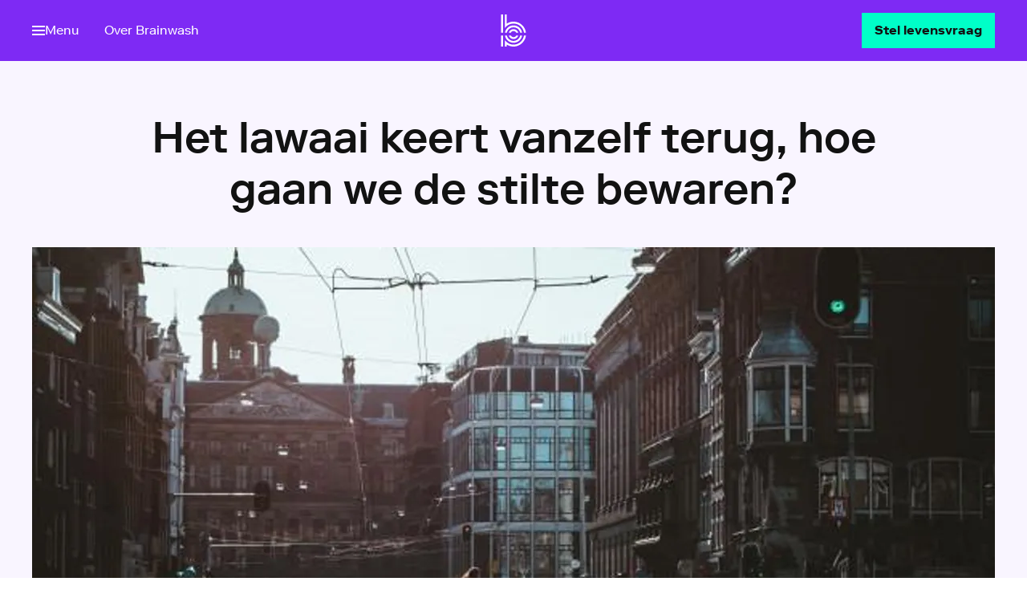

--- FILE ---
content_type: text/html
request_url: https://www.brainwash.nl/artikelen/het-lawaai-keert-vanzelf-terug-hoe-gaan-we-de-stilte-bewaren
body_size: 29374
content:
<!DOCTYPE html><html class="Brand--brainwash" lang="nl"> <head><meta name="sentry-trace" content="cc941e078ec04b52878753a12bafb07d-b5c4ebd0452dbd54"/>
<meta name="baggage" content="sentry-environment=production,sentry-release=brainwash%401.5.328%2Bmain-production,sentry-public_key=0178b7ce3185953f67a00c5b9529b1b1,sentry-trace_id=cc941e078ec04b52878753a12bafb07d,sentry-org_id=4507102276878336"/>
<meta name="sentry-route-name" content="%2Fartikelen%2F%5Barticle%5D"/><meta charset="UTF-8"><meta http-equiv="X-UA-Compatible" content="IE=edge"><meta name="viewport" content="width=device-width, initial-scale=1"><title>Het lawaai keert vanzelf terug, hoe gaan we de stilte bewaren? | Brainwash | HUMAN</title><meta name="description" content="Het stilst is de stilte die onverwacht valt. Dat maakt de paar tellen zonder geluid in Star Wars: The Last Jedi (2017) zo aangrijpend. Wanneer drie centrale verhaallijnen tegelijk hun climax bereiken, boort een gigantisch ruimteschip zich met lichtsnelheid in een nog veel groter ruimteschip. Een felle lichtflits en zes… zeven… acht… negen tellen stilte. Het sterrenstelsel houdt de adem in, de stilte verbindt personages en planeten."><meta property="og:title" content="Het lawaai keert vanzelf terug, hoe gaan we de stilte bewaren?"><meta property="og:description" content="Het stilst is de stilte die onverwacht valt. Nu het alledaagse lawaai terugkeert wordt duidelijk hoe uitzonderlijk de stilte van de afgelopen maanden was."><meta property="og:site_name" content="Brainwash | HUMAN"><meta property="og:url" content="https://www.brainwash.nl/artikelen/het-lawaai-keert-vanzelf-terug-hoe-gaan-we-de-stilte-bewaren"><meta property="og:image" content="https://images.vpro.nl/w_1200/6va2xi0wywt5-source.jpg"><meta property="og:image:width" content="1200"><meta property="og:image:height" content="630"><meta property="og:type" content="article"><meta property="og:article:published_time" content="2020-06-21T22:00:00+00:00"><meta property="og:article:modified_time" content="2020-06-21T22:00:00+00:00"><meta name="twitter:dnt" content="on"><meta property="twitter:card" content="summary_large_image"><meta name="apple-mobile-web-app-title" content="Brainwash | HUMAN"><meta name="application-name" content="Brainwash | HUMAN"><meta name="theme-color" content="#924CF6"><link rel="canonical" href="https://www.brainwash.nl/artikelen/het-lawaai-keert-vanzelf-terug-hoe-gaan-we-de-stilte-bewaren"><link rel="sitemap" href="/sitemap-index.xml"><link rel="preload" href="/_astro/RiformaLLWeb-Regular.BrPkawrV.woff2" as="font" type="font/woff2" crossorigin><link rel="preload" href="/_astro/RiformaLLWeb-Medium.BYNTSjAZ.woff2" as="font" type="font/woff2" crossorigin><link rel="preload" href="/_astro/RiformaLLWeb-Bold.Bb0-TV-S.woff2" as="font" type="font/woff2" crossorigin><link rel="preconnect" href="https://images.vpro.nl"><link rel="preconnect" href="https://image.mux.com"><link rel="preconnect" href="https://atconnect.npo.nl"><link rel="preconnect" href="https://topspin.npo.nl"><link rel="preconnect" href="https://cdn.npoplayer.nl"><meta name="msvalidate.01" content="70F8F08A6938D0A5CABC50DB5A42444F"><meta property="prepr:id" content="3d20017b-6eec-4872-b7dd-adec8cac80ab"><script>(function(){const clientConfig = {"dataLayerEnabled":false,"gtmClientSide":{"gtmId":"GTM-KN2R2SJ"},"npoTag":{"page":"Brainwash | HUMAN","chapter1":"brainwash","chapter2":"artikel","chapter3":"het-lawaai-keert-vanzelf-terug-hoe-gaan-we-de-stilte-bewaren","brand":"Brainwash.nl","brandId":632863,"platform":"site","platformVersion":"2026-01-27","npoTagScriptSource":"https://npotag.npo-data.nl/prod/npo-tag.min.js","siteName":"Brainwash | HUMAN","env":"prod"},"preprTracking":{"preprTrackingID":"c6f3169289a30836495b1f37b37dea57c4765e78c29f0bca5d89809d827b253b"}};

      window.clientConfig = clientConfig;
    })();</script><link rel="shortcut icon" href="/favicons/favicon.ico?v=1.1" sizes="48x48"><link rel="icon" href="/favicons/favicon.svg" sizes="any" type="image/svg+xml"><link rel="icon" type="image/png" href="/favicons/favicon-96x96.png" sizes="96x96"><link rel="apple-touch-icon" sizes="180x180" href="/favicons/apple-touch-icon.png"><link rel="manifest" href="/favicons/site.webmanifest"><style>:root{--fontfamily-body:"Riforma LL";--fontfamily-utility:"Riforma LL";--fontfamily-heading:"Riforma LL";--fontfamily-program:"Riforma LL";--fontfamily-display-intro:"Riforma LL";--fontfamily-display-name:"Riforma LL";--fontfamily-display-quote:"Riforma LL";--fontfamily-display-headline:"Riforma LL";--fontweight-body:400;--fontweight-utility:400;--fontweight-heading:700;--fontweight-program:500;--fontweight-display-intro:500;--fontweight-display-name:700;--fontweight-display-quote:500;--fontweight-display-headline:500;--lineheight-body:1.5;--lineheight-utility:1.2;--lineheight-heading:1.2;--lineheight-program:.9;--lineheight-display-intro:1.7;--lineheight-display-name:1;--lineheight-display-quote:1.4;--lineheight-display-headline:1.2;--color-transparent-0:hsla(0,0%,100%,0);--color-transparent-50:hsla(0,0%,100%,.5);--color-transparent-75:hsla(0,0%,100%,.75);--color-transparentdark-0:rgba(33,33,33,0);--color-transparentdark-50:rgba(33,33,33,.5);--color-transparentdark-75:rgba(33,33,33,.75);--color-functional-error:#b30100;--color-functional-warning:#ffc700;--color-functional-success:#008037;--color-functional-info:#0062a2;--color-functional-disabled:#9e9e9e;--color-background-default:#fff;--color-background-primary:#f9f5ff;--color-background-secondary:#ddc9fc;--color-background-tertiary:#eefcf9;--color-background-brand:#7e2af4;--color-background-interactive:#00ffc8;--color-background-dark:#30194d;--color-background-disabled:#e0e0e0;--color-background-neutrallight:#f4f4f4;--color-background-neutraldark:#424242;--color-text-default:#121212;--color-text-title:#5d309c;--color-text-subtle:#616162;--color-text-disabled:#9e9e9e;--color-text-inverse:#fff;--color-text-neutral:#121212;--color-icon-primary:#30194d;--color-icon-secondary:#ddc9fc;--color-icon-tertiary:#9e9e9e;--color-icon-inverse:#fff;--color-border-default:#f9f5ff;--color-border-focus:#7e2af4;--color-border-inverse:#ddc9fc;--color-link-default:#008064;--color-link-hover:#30194d;--color-link-active:#5d309c;--color-link-inverse:#eefcf9;--color-link-inversehover:#f9f5ff;--color-input-background:#fff;--color-input-foreground:#121212;--color-input-borderdefault:#9e9e9e;--color-input-borderactive:#1c17a5;--color-interactive-primary-background-default:#00ffc8;--color-interactive-primary-background-hover:#008064;--color-interactive-primary-background-active:#005542;--color-interactive-primary-foreground-default:#121212;--color-interactive-primary-foreground-hover:#fff;--color-interactive-primary-foreground-active:#fff;--color-interactive-secondary-background-default:#008064;--color-interactive-secondary-background-hover:#008064;--color-interactive-secondary-background-active:#005542;--color-interactive-secondary-foreground-default:#008064;--color-interactive-secondary-foreground-hover:#fff;--color-interactive-secondary-foreground-active:#fff;--color-interactive-tertiary-background-default:hsla(0,0%,100%,0);--color-interactive-tertiary-background-hover:#008064;--color-interactive-tertiary-background-active:#005542;--color-interactive-tertiary-foreground-default:#008064;--color-interactive-tertiary-foreground-hover:#fff;--color-interactive-tertiary-foreground-active:#fff;--color-surface-primary-background:#f9f5ff;--color-surface-primary-accent:rgba(48,25,77,.33);--color-surface-primary-text-default:#121212;--color-surface-primary-text-subtle:#121212;--color-surface-primary-text-title:#121212;--color-surface-primary-text-link:#008064;--color-surface-primary-text-hover:#005542;--color-surface-primary-interactive-background:#00ffc8;--color-surface-primary-interactive-foreground:#121212;--color-surface-primary-interactive-hoverbackground:#008064;--color-surface-primary-interactive-hoverforeground:#fff;--color-surface-primary-input-background:#fff;--color-surface-primary-input-foreground:#080731;--color-surface-primary-input-borderdefault:#120e63;--color-surface-primary-input-borderactive:#1c17a5;--color-surface-secondary-background:#eefcf9;--color-surface-secondary-accent:rgba(8,7,49,.33);--color-surface-secondary-text-default:#121212;--color-surface-secondary-text-subtle:#121212;--color-surface-secondary-text-title:#121212;--color-surface-secondary-text-link:#5d309c;--color-surface-secondary-text-hover:#30194d;--color-surface-secondary-interactive-background:#7e2af4;--color-surface-secondary-interactive-foreground:#fff;--color-surface-secondary-interactive-hoverbackground:#5d309c;--color-surface-secondary-interactive-hoverforeground:#fff;--color-surface-secondary-input-background:#fff;--color-surface-secondary-input-foreground:#080731;--color-surface-secondary-input-borderdefault:#120e63;--color-surface-secondary-input-borderactive:#1c17a5;--color-surface-altprimary-background:#7e2af4;--color-surface-altprimary-accent:rgba(221,201,252,.33);--color-surface-altprimary-text-default:#fff;--color-surface-altprimary-text-subtle:#fff;--color-surface-altprimary-text-title:#fff;--color-surface-altprimary-text-link:#fff;--color-surface-altprimary-text-hover:#00ffc8;--color-surface-altprimary-interactive-background:#00ffc8;--color-surface-altprimary-interactive-foreground:#121212;--color-surface-altprimary-interactive-hoverbackground:#008064;--color-surface-altprimary-interactive-hoverforeground:#fff;--color-surface-altprimary-input-background:#fff;--color-surface-altprimary-input-foreground:#080731;--color-surface-altprimary-input-borderdefault:#120e63;--color-surface-altprimary-input-borderactive:#1c17a5;--color-surface-altsecondary-background:#00ffc8;--color-surface-altsecondary-accent:rgba(0,85,66,.33);--color-surface-altsecondary-text-default:#121212;--color-surface-altsecondary-text-subtle:#121212;--color-surface-altsecondary-text-title:#121212;--color-surface-altsecondary-text-link:#121212;--color-surface-altsecondary-text-hover:#7e2af4;--color-surface-altsecondary-interactive-background:#7e2af4;--color-surface-altsecondary-interactive-foreground:#fff;--color-surface-altsecondary-interactive-hoverbackground:#5d309c;--color-surface-altsecondary-interactive-hoverforeground:#fff;--color-surface-altsecondary-input-background:#fff;--color-surface-altsecondary-input-foreground:#080731;--color-surface-altsecondary-input-borderdefault:#120e63;--color-surface-altsecondary-input-borderactive:#1c17a5;--color-surface-neutral-background:#f4f4f4;--color-surface-neutral-accent:hsla(0,0%,96%,.33);--color-surface-neutral-text-default:#121212;--color-surface-neutral-text-subtle:#121212;--color-surface-neutral-text-title:#121212;--color-surface-neutral-text-link:#008064;--color-surface-neutral-text-hover:#005542;--color-surface-neutral-interactive-background:#00ffc8;--color-surface-neutral-interactive-foreground:#121212;--color-surface-neutral-interactive-hoverbackground:#008064;--color-surface-neutral-interactive-hoverforeground:#fff;--color-surface-neutral-input-background:#fff;--color-surface-neutral-input-foreground:#121212;--color-surface-neutral-input-borderdefault:#120e63;--color-surface-neutral-input-borderactive:#1c17a5;--motion-style-easeinout:cubic-bezier(.42,0,.58,1);--motion-style-easeout:cubic-bezier(.19,.91,.38,1);--motion-style-easein:cubic-bezier(.42,0,1,1);--motion-style-fast-hoverin:cubic-bezier(.42,0,.58,1),.15s;--motion-style-fast-hoverout:.15s cubic-bezier(.19,.91,.38,1);--motion-style-slow-movementin:.25s cubic-bezier(.42,0,1,1);--motion-style-slow-movementout:.25s cubic-bezier(.19,.91,.38,1);--motion-style-medium-hoverin:cubic-bezier(.42,0,1,1) .2s;--motion-style-medium-hoverout:.2s cubic-bezier(.19,.91,.38,1);--motion-duration-150:.15s;--motion-duration-200:.2s;--motion-duration-250:.25s;--motion-duration-fast:.15s;--motion-duration-medium:.2s;--motion-duration-slow:.25s;--spacing-100:4px;--spacing-200:8px;--spacing-300:16px;--spacing-400:32px;--spacing-500:64px;--spacing-600:128px;--spacing-700:256px;--body-xl-fontfamily:"Riforma LL";--body-xl-fontweight:400;--body-xl-fontsize:1.25;--body-xl-lineheight:1.5;--body-lg-fontfamily:"Riforma LL";--body-lg-fontweight:400;--body-lg-fontsize:1.125;--body-lg-lineheight:1.5;--body-md-fontfamily:"Riforma LL";--body-md-fontweight:400;--body-md-fontsize:1;--body-md-lineheight:1.5;--body-sm-fontfamily:"Riforma LL";--body-sm-fontweight:400;--body-sm-fontsize:.9375;--body-sm-lineheight:1.5;--body-xl-fontsize-max:1.375;--body-lg-fontsize-max:1.25;--body-md-fontsize-max:1.0625;--body-sm-fontsize-max:1;--display-intro-fontsize-max:1.25;--display-name-fontsize-max:2.3125;--display-quote-fontsize-max:1.375;--display-headline-fontsize-max:3.375;--display-intro-fontfamily:"Riforma LL";--display-intro-fontweight:500;--display-intro-fontsize:1.125;--display-intro-lineheight:1.7;--display-name-fontfamily:"Riforma LL";--display-name-fontweight:700;--display-name-fontsize:2.25;--display-name-lineheight:1;--display-quote-fontfamily:"Riforma LL";--display-quote-fontweight:500;--display-quote-fontsize:1.25;--display-quote-lineheight:1.4;--display-headline-fontfamily:"Riforma LL";--display-headline-fontweight:500;--display-headline-fontsize:2;--display-headline-lineheight:1.2;--utility-xxxl-fontsize-max:1.25;--utility-xxl-fontsize-max:1.125;--utility-xl-fontsize-max:1;--utility-lg-fontsize-max:.875;--utility-md-fontsize-max:.75;--utility-sm-fontsize-max:.625;--utility-xxxl-fontfamily:"Riforma LL";--utility-xxxl-fontweight:400;--utility-xxxl-fontsize:1.25;--utility-xxxl-lineheight:1.2;--utility-xxl-fontfamily:"Riforma LL";--utility-xxl-fontweight:400;--utility-xxl-fontsize:1.125;--utility-xxl-lineheight:1.2;--utility-xl-fontfamily:"Riforma LL";--utility-xl-fontweight:400;--utility-xl-fontsize:1;--utility-xl-lineheight:1.2;--utility-lg-fontfamily:"Riforma LL";--utility-lg-fontweight:400;--utility-lg-fontsize:.875;--utility-lg-lineheight:1.2;--utility-md-fontfamily:"Riforma LL";--utility-md-fontweight:400;--utility-md-fontsize:.75;--utility-md-lineheight:1.2;--utility-sm-fontfamily:"Riforma LL";--utility-sm-fontweight:400;--utility-sm-fontsize:.625;--utility-sm-lineheight:1.2;--heading-xxxl-fontfamily:"Riforma LL";--heading-xxxl-fontweight:700;--heading-xxxl-fontsize:2.5;--heading-xxxl-lineheight:1.2;--heading-xxl-fontfamily:"Riforma LL";--heading-xxl-fontweight:700;--heading-xxl-fontsize:2.25;--heading-xxl-lineheight:1.2;--heading-xl-fontfamily:"Riforma LL";--heading-xl-fontweight:700;--heading-xl-fontsize:2;--heading-xl-lineheight:1.2;--heading-lg-fontfamily:"Riforma LL";--heading-lg-fontweight:700;--heading-lg-fontsize:1.75;--heading-lg-lineheight:1.2;--heading-md-fontfamily:"Riforma LL";--heading-md-fontweight:700;--heading-md-fontsize:1.6875;--heading-md-lineheight:1.2;--heading-sm-fontfamily:"Riforma LL";--heading-sm-fontweight:700;--heading-sm-fontsize:1.4375;--heading-sm-lineheight:1.2;--heading-xs-fontfamily:"Riforma LL";--heading-xs-fontweight:700;--heading-xs-fontsize:1.25;--heading-xs-lineheight:1.2;--heading-xxs-fontfamily:"Riforma LL";--heading-xxs-fontweight:700;--heading-xxs-fontsize:1.0625;--heading-xxs-lineheight:1.2;--heading-xxxl-fontsize-max:4.8125;--heading-xxl-fontsize-max:4.125;--heading-xl-fontsize-max:3.375;--heading-lg-fontsize-max:2.8125;--heading-md-fontsize-max:2.3125;--heading-sm-fontsize-max:1.9375;--heading-xs-fontsize-max:1.625;--heading-xxs-fontsize-max:1.375;--program-xxl-fontfamily:"Riforma LL";--program-xxl-fontweight:500;--program-xxl-fontsize:3.75;--program-xxl-lineheight:.9;--program-xl-fontfamily:"Riforma LL";--program-xl-fontweight:500;--program-xl-fontsize:2.8125;--program-xl-lineheight:.9;--program-lg-fontfamily:"Riforma LL";--program-lg-fontweight:500;--program-lg-fontsize:1.75;--program-lg-lineheight:.9;--program-sm-fontfamily:"Riforma LL";--program-sm-fontweight:500;--program-sm-fontsize:1.4375;--program-sm-lineheight:.9;--program-xxl-fontsize-max:8;--program-xl-fontsize-max:6.25;--program-lg-fontsize-max:2.5;--program-sm-fontsize-max:1.9375;--fallback-body:system-ui,sans-serif;--fallback-heading:system-ui,sans-serif;--fallback-utility:system-ui,sans-serif;--fontstack-body:var(--fontfamily-body),var(--fallback-body);--fontstack-heading:var(--fontfamily-heading),var(--fallback-heading);--fontstack-program:var(--fontfamily-program),var(--fallback-heading);--fontstack-utility:var(--fontfamily-utility),var(--fallback-utility);--fontstack-display-intro:var(--fontfamily-display-intro),var(--fallback-body);--fontstack-display-name:var(--fontfamily-display-name),var(--fallback-body);--fontstack-display-quote:var(--fontfamily-display-quote),var(--fallback-body);--fontstack-display-headline:var(--fontfamily-display-headline),var(--fallback-heading)}@font-face{font-display:block;font-family:Riforma LL;font-style:normal;font-weight:400;src:url(/_astro/RiformaLLWeb-Regular.BrPkawrV.woff2) format("woff2")}@font-face{font-display:block;font-family:Riforma LL;font-style:normal;font-weight:500;src:url(/_astro/RiformaLLWeb-Medium.BYNTSjAZ.woff2) format("woff2")}@font-face{font-display:block;font-family:Riforma LL;font-style:normal;font-weight:700;src:url(/_astro/RiformaLLWeb-Bold.Bb0-TV-S.woff2) format("woff2")}</style><script type="module" src="/_astro/BaseLayout.astro_astro_type_script_index_0_lang.DFSkzS48.js"></script><script src="https://ccm.npo.nl/sites/HUMAN/brainwash.nl/ccm-wrapper_v1.1.js" crossorigin="anonymous" defer>(function(){const organisation = "HUMAN";
const site = "brainwash.nl";
const ccmWrapperVersion = "v1.1";
const ccmDomain = "https://ccm.npo.nl";
})();</script><script>
  window.addEventListener(
    "CCM_Wrapper_ready",
    () => {
      ccmWrapper?.init();
    },
    false,
  );
</script><script type="module">(function(){try{var e=typeof window<"u"?window:typeof global<"u"?global:typeof globalThis<"u"?globalThis:typeof self<"u"?self:{};e.SENTRY_RELEASE={id:"brainwash@1.5.328+main-production"}}catch{}})();try{(function(){var e=typeof window<"u"?window:typeof global<"u"?global:typeof globalThis<"u"?globalThis:typeof self<"u"?self:{},o=new e.Error().stack;o&&(e._sentryDebugIds=e._sentryDebugIds||{},e._sentryDebugIds[o]="1c1ca665-fd97-4ddb-acea-1b2aa969ea64",e._sentryDebugIdIdentifier="sentry-dbid-1c1ca665-fd97-4ddb-acea-1b2aa969ea64")})()}catch{}const n=()=>{const e=window.ccm?.get_permissions()??[];document.querySelectorAll("[data-required-cookies]").forEach(d=>{const i=d.dataset.requiredCookies;if(i)if(i==="none")d.dataset.cookiesConsent="true";else{const t=i.split(",").every(s=>e.includes(s.trim()));d.dataset.cookiesConsent=t.toString()}})};typeof window.ccm<"u"&&window.ccm.isDone()===!0?n():window.addEventListener("CCM_done",n,!1);
//# sourceMappingURL=CookieConsentModule.astro_astro_type_script_index_1_lang.D45dsIEr.js.map</script><link rel="stylesheet" href="/_astro/_preview_.QrbC_3rH.css">
<link rel="stylesheet" href="/_astro/_article_.DunRymgH.css">
<style>.Navigation-skip[data-astro-cid-obnj5ng4]{inset:0;pointer-events:none;position:absolute;transform:translate(-100vw);z-index:calc(var(--z-index-nav) + 2)}.Navigation-skip[data-astro-cid-obnj5ng4]:has(.Navigation-skipLink:focus),.Navigation-skip[data-astro-cid-obnj5ng4]:has(.Navigation-skipLink:focus-within){pointer-events:auto;transform:translateY(0)}.Navigation-skipLink[data-astro-cid-obnj5ng4]{z-index:1}
.Modal[data-astro-cid-iiovc2xc]{align-items:center;bottom:env(safe-area-inset-bottom);display:flex;justify-content:center;left:env(safe-area-inset-left);opacity:1;position:fixed;right:env(safe-area-inset-right);top:env(safe-area-inset-top);z-index:calc(var(--z-index-nav) + 1)}.Modal-title[data-astro-cid-iiovc2xc]{clip-path:inset(50%);height:1px;margin:-1px;overflow:hidden;position:absolute;width:1px}.Modal-overlay[data-astro-cid-iiovc2xc]{background-color:#00000080;inset:0;position:absolute}.Modal[data-astro-cid-iiovc2xc][aria-hidden=true]{display:none;opacity:0}.Modal-close[data-astro-cid-iiovc2xc]{position:absolute;right:1rem;top:1rem;z-index:2}.Modal-close[data-astro-cid-iiovc2xc].Button{border-color:inherit;color:#fff}@keyframes fade-in{0%{opacity:0}to{opacity:1}}.Modal-content[data-astro-cid-iiovc2xc]{align-items:center;animation:fade-in .3s var(--motion-style-easeout) forwards;display:flex;justify-content:center;position:relative}.FullscreenSlideshow[data-astro-cid-s32rkg4w]{--slideshow-width:100vw;--slideshow-height: calc(100dvh - env(safe-area-inset-top) - env(safe-area-inset-bottom)) }
</style>
<link rel="stylesheet" href="/_astro/_article_.DpzTtwLy.css">
<link rel="stylesheet" href="/_astro/beoordelingen.D9Hb1Hv2.css">
<style>.NavList[data-astro-cid-s3i6rzvh]{--navlist-color-title:var(--color-text-title);--navlist-color-link:var(--color-text-default);--navlist-color-overview:var(--color-link-default);display:flex;flex-direction:column}[data-surface] .NavList[data-astro-cid-s3i6rzvh]{--navlist-color-title:var(--surface-subtle);--navlist-color-link:var(--surface-text);--navlist-color-overview:var(--surface-link)}.NavList-title[data-astro-cid-s3i6rzvh]{color:var(--navlist-color-title);font:var(--font-utility-lg);margin-bottom:1rem}.NavList-linkList[data-astro-cid-s3i6rzvh]{display:flex;flex-direction:column;list-style-type:none;margin:0;padding:0;row-gap:.75rem}.NavList-item--appstore[data-astro-cid-s3i6rzvh]{display:flex}.NavList-linkList[data-astro-cid-s3i6rzvh] .TextLink,.NavList-linkList[data-astro-cid-s3i6rzvh] .TextLink[data-astro-cid-s3i6rzvh]{--textlink-gap:.5rem;--textlink-color:var(--navlist-color-link);--textlink-decoration-color:transparent}.NavList[data-astro-cid-s3i6rzvh].NavList--row .NavList-linkList[data-astro-cid-s3i6rzvh]{-moz-column-gap:.5rem;column-gap:.5rem;flex-direction:row}.NavList[data-astro-cid-s3i6rzvh].NavList--inline .NavList-linkList[data-astro-cid-s3i6rzvh]{display:inline-flex;flex-flow:row wrap;gap:0 var(--navlist-column-gap,.25rem);list-style-type:none;padding:0}.NavList[data-astro-cid-s3i6rzvh].NavList--inline .TextLink[data-astro-cid-s3i6rzvh]{--textlink-color:var(--navlist-color-link);--textlink-decoration-color:currentcolor;display:flex;font:var(--font-utility-lg)}.NavList[data-astro-cid-s3i6rzvh] .NavList-item--overview[data-astro-cid-s3i6rzvh] .TextLink[data-astro-cid-s3i6rzvh]{--textlink-color:var(--navlist-color-overview);font:var(--font-body-sm)}
.ReadingGrid[data-astro-cid-p7euxo57]{--__subgrid-child-column:1/13;display:grid;grid-template-columns:repeat(var(--grid-columns),1fr);grid-column-gap:var(--grid-gap)}.ReadingGrid-inner[data-astro-cid-p7euxo57]{grid-column:var(--__subgrid-child-column)}@media(min-width:37.5rem){.ReadingGrid-inner[data-astro-cid-p7euxo57]{--__subgrid-child-column:3/11}}@media(min-width:64rem){.ReadingGrid-inner[data-astro-cid-p7euxo57]{--__subgrid-child-column:4/10}}.ReadingGrid-inner[data-astro-cid-p7euxo57]>*{margin-bottom:2rem}.ReadingGrid-inner[data-astro-cid-p7euxo57]:not(:empty){margin-trim:block-end;padding-bottom:2rem}@supports (grid-template-columns:subgrid){.ReadingGrid-inner[data-astro-cid-p7euxo57]{display:grid;grid-column:1/-1;grid-template-columns:subgrid}.ReadingGrid-inner[data-astro-cid-p7euxo57]>*{grid-column:var(--subgrid-child-column,var(--__subgrid-child-column))}}.DetailLayout-header[data-astro-cid-5aelmh4j]{background-color:var(--color-background-primary);display:flex;overflow:hidden}.DetailLayout-container[data-astro-cid-5aelmh4j]{margin:0 auto;max-width:var(--content-width);padding:0 var(--grid-gutter);width:100%}.DetailLayout-aside[data-astro-cid-5aelmh4j],.DetailLayout-main[data-astro-cid-5aelmh4j]{background-color:var(--color-background-default)}
.TextLink[data-astro-cid-q6gpvzzp]{--textlink-color:#000;--navlist-color-link:#000}.TextLink[data-astro-cid-q6gpvzzp]:hover{--textlink-color-hover:#333}
.Icon[data-astro-cid-44mvnqn3]{transition:opacity var(--motion-medium) var(--motion-easein)}.Spinner[data-astro-cid-44mvnqn3] svg{animation:rotation .75s linear infinite}
</style>
<link rel="stylesheet" href="/_astro/index.BVN6n_ZZ.css">
<link rel="stylesheet" href="/_astro/index.DX8JJrT7.css">
<style>.Label[data-astro-cid-nonakx5i]{--__label-color:var(--labelgroup-color,var(--color-text-subtle));--__label-background-color:var(--__label-color);--__label-background-color-hover:transparent;--__label-text-color:var(--color-background-default);--__label-text-color-hover:var(--__label-color);--__label-padding-inline:.25rem;--__label-padding-top:.1875rem;--__label-padding-bottom:.125rem;--__label-border:1px solid var(--__label-color);--__label-motion:var(--motion-easein);--__label-fontweight:var(--fontweight-heading);background-color:var(--__label-background-color);border:var(--__label-border);color:var(--__label-text-color);display:inline-flex;padding:var(--__label-padding-top) var(--__label-padding-inline) var(--__label-padding-bottom) var(--__label-padding-inline);text-decoration:none;transition:color var(--motion-onhover-fast) var(--__label-motion),border-color var(--motion-onhover-fast) var(--__label-motion),background-color var(--motion-onhover-fast) var(--__label-motion)}.Label-inner[data-astro-cid-nonakx5i]{align-items:center;display:inline-flex;font:var(--font-utility-md);font-weight:var(--__label-fontweight);text-transform:uppercase;-webkit-user-select:none;-moz-user-select:none;user-select:none}.Label[data-astro-cid-nonakx5i]:focus-visible{outline:var(--outline-width) solid var(--outline-color);outline-offset:var(--outline-offset)}a[data-astro-cid-nonakx5i].Label:focus,a[data-astro-cid-nonakx5i].Label:hover{--__label-color:var(--labelgroup-color,var(--color-link-hover));--__label-motion:var(--motion-easeout)}.Label--secondary[data-astro-cid-nonakx5i]{--__label-text-color:var(--__label-color);--__label-background-color:transparent}.Label--interactive[data-astro-cid-nonakx5i]{--__label-color:var(--labelgroup-color,var(--color-link-default));cursor:pointer}.Label--informative[data-astro-cid-nonakx5i]{--__label-text-color:var(--labelgroup-color,var(--color-text-subtle));--__label-background-color:transparent;--__label-border:none;padding:0}.Label--informative[data-astro-cid-nonakx5i].Label--secondary{--__label-fontweight:var(--fontweight-utility)}.LabelGroup[data-astro-cid-fqi443yd]{display:flex;flex-wrap:wrap;gap:.75rem;justify-content:var(--__labelgroup-justify-content)}
.Accordion[data-astro-cid-qokbitiw]{--__accordion-color-border:var( --accordion-color-border,var(--color-border-default) );--__accordion-color-background:var( --accordion-color-background,var(--color-background-default) );border-bottom:1px solid var(--__accordion-color-border);border-top:1px solid var(--__accordion-color-border);margin-bottom:2rem;margin-top:2rem}.Accordion-summary[data-astro-cid-qokbitiw]{align-items:center;color:var(--color-text-default);cursor:pointer;display:flex;justify-content:space-between;padding-bottom:1rem;padding-top:1rem;transition:color var(--motion-slow) var(--motion-easeout),-webkit-text-decoration var(--motion-slow) var(--motion-easeout);transition:text-decoration var(--motion-slow) var(--motion-easeout),color var(--motion-slow) var(--motion-easeout);transition:text-decoration var(--motion-slow) var(--motion-easeout),color var(--motion-slow) var(--motion-easeout),-webkit-text-decoration var(--motion-slow) var(--motion-easeout);-webkit-user-select:none;-moz-user-select:none;user-select:none}.Accordion-summary[data-astro-cid-qokbitiw]:focus-visible{outline:var(--outline-width) solid var(--outline-color);outline-offset:var(--outline-offset)}.Accordion-summary[data-astro-cid-qokbitiw]::-webkit-details-marker{display:none}.Accordion[data-astro-cid-qokbitiw][open] .Accordion-summary[data-astro-cid-qokbitiw]{--sticky-offset:calc(var(--nav-bar-height) + var(--offset-top));background-color:var(--__accordion-color-background);position:sticky;top:var(--sticky-offset,0)}.Accordion-title[data-astro-cid-qokbitiw]{font:var(--font-utility-xxl);font-weight:700;line-height:1.4;padding-right:var(--grid-gap);-webkit-text-decoration:solid underline transparent;text-decoration:solid underline transparent;transition:color var(--motion-onhover-fast) var(--motion-easein),-webkit-text-decoration var(--motion-onhover-fast) var(--motion-easein);transition:text-decoration var(--motion-onhover-fast) var(--motion-easein),color var(--motion-onhover-fast) var(--motion-easein);transition:text-decoration var(--motion-onhover-fast) var(--motion-easein),color var(--motion-onhover-fast) var(--motion-easein),-webkit-text-decoration var(--motion-onhover-fast) var(--motion-easein)}.Accordion-summary[data-astro-cid-qokbitiw]:hover .Accordion-title[data-astro-cid-qokbitiw]{color:var(--color-link-hover);text-decoration-color:var(--color-link-hover)}.Accordion-icon[data-astro-cid-qokbitiw]{--villa-icon-width:1.5rem;display:flex;flex:0 0 auto;transition:color var(--motion-onhover-fast) var(--motion-easein),transform var(--motion-medium) var(--motion-easein)}.Accordion[data-astro-cid-qokbitiw][open] .Accordion-icon[data-astro-cid-qokbitiw]{transform:rotateX(-180deg)}.Accordion-summary[data-astro-cid-qokbitiw]:hover .Accordion-icon[data-astro-cid-qokbitiw]{color:var(--color-link-hover)}.Accordion-content[data-astro-cid-qokbitiw]{opacity:0;padding-bottom:1.5rem;padding-top:.5rem;transition:opacity var(--motion-fast) var(--motion-easein)}.Accordion-content[data-astro-cid-qokbitiw].RichText{--richtext-h4-font:var(--font-heading-xxs);--richttext-text-font:var(--font-body-sm);--richttext-text-margin:0 0 1rem 0}.Accordion[data-astro-cid-qokbitiw][open] .Accordion-content[data-astro-cid-qokbitiw]{opacity:1;transition:opacity var(--motion-fast) var(--motion-easein) var(--motion-fast)}.Accordion[data-astro-cid-qokbitiw].Accordion+.Accordion[data-astro-cid-qokbitiw].Accordion{margin-top:calc(-2rem - 1px)}.RichText:has(:last-child:is(h1,h2,h3,h4,h5,h6))+.Accordion[data-astro-cid-qokbitiw]{margin-top:-.75rem}.Accordion[data-astro-cid-qokbitiw]::details-content{display:block;height:0;overflow:hidden;transition-behavior:allow-discrete;transition-duration:var(--motion-slow);transition-property:block-size,content-visibility;transition-timing-function:var(--motion-easein)}.Accordion[data-astro-cid-qokbitiw][open]::details-content{height:auto;height:calc-size(auto,size)}
.SlideshowContainer[data-astro-cid-fgx7edfg]{--__slideshow-height:var(--slideshow-height,400px);--__slideshow-text-color:var(--color-text-inverse);display:block;height:var(--__slideshow-height);position:relative;width:var(--slideshow-width,100%)}.Slideshow[data-astro-cid-fgx7edfg]{--__top-bottom-safe-space:4rem;background-color:var(--color-background-neutraldark);display:grid;grid-template-columns:1fr;min-height:100%;position:relative;width:100%}@media(min-width:37.5rem){.Slideshow[data-astro-cid-fgx7edfg]{grid-template-columns:auto 1fr auto}}.Slideshow[data-astro-cid-fgx7edfg] .Button:not([aria-disabled=true]){border-color:inherit;color:var(--__slideshow-text-color)}.Slideshow[data-astro-cid-fgx7edfg] .Spinner{color:var(--__slideshow-text-color);left:50%;opacity:0;position:absolute;top:50%;transition:opacity .1s}.Slideshow[data-astro-cid-fgx7edfg] .SpinnerVisible{opacity:1;transition-delay:.3s}.Slideshow-ariaAnnouncer[data-astro-cid-fgx7edfg]{clip-path:inset(50%);height:1px;margin:-1px;overflow:hidden;position:absolute;width:1px}.Slideshow-inner[data-astro-cid-fgx7edfg]{display:grid;grid-column:1;grid-row:1;grid-template-rows:var(--__top-bottom-safe-space) 1fr;height:var(--__slideshow-height);width:100%}@media(min-width:37.5rem){.Slideshow-inner[data-astro-cid-fgx7edfg]{grid-column:2}}.Slideshow-scrollWrapper[data-astro-cid-fgx7edfg]{grid-row:2;overflow-x:auto;overflow-y:hidden;position:relative;scroll-snap-type:x mandatory;white-space:nowrap}.Slideshow-list[data-astro-cid-fgx7edfg]{align-items:stretch;display:flex;flex-wrap:nowrap;height:calc(100% - var(--__top-bottom-safe-space));list-style-type:none;padding:0;position:relative}@media(min-width:37.5rem){.Slideshow-list[data-astro-cid-fgx7edfg]{justify-content:center;min-width:auto}}.Slideshow-listItem[data-astro-cid-fgx7edfg]{flex:0 0 100%;scroll-snap-align:start}@media(min-width:37.5rem){.Slideshow-listItem[data-astro-cid-fgx7edfg]{inset:0;position:absolute}}[data-astro-cid-fgx7edfg][data-active=false]{display:block}@media(min-width:37.5rem){[data-astro-cid-fgx7edfg][data-active=false]{display:none}}@media(scripting:enabled){figure[data-astro-cid-fgx7edfg]>img[data-astro-cid-fgx7edfg]{opacity:0;transition:opacity var(--motion-fast) var(--motion-easein),transform var(--motion-fast) var(--motion-easein)}figure[data-astro-cid-fgx7edfg][data-is-loaded]>img[data-astro-cid-fgx7edfg]{opacity:1}}figure[data-astro-cid-fgx7edfg]{align-items:center;display:flex;flex-direction:column;height:100%;justify-content:center;margin:0;width:100%}@media(min-width:37.5rem){figure[data-astro-cid-fgx7edfg]{width:auto}}figcaption[data-astro-cid-fgx7edfg]{align-items:center;bottom:calc(-1 * var(--__top-bottom-safe-space));color:var(--__slideshow-text-color);display:flex;font:var(--font-utility-md);justify-content:center;max-width:600px;min-height:var(--__top-bottom-safe-space);position:absolute;text-align:center;white-space:wrap;width:100%}figcaption[data-astro-cid-fgx7edfg] .Copyright{color:inherit;opacity:.8}figcaption[data-astro-cid-fgx7edfg] .Copyright+.Caption[data-astro-cid-fgx7edfg]:before{content:" · "}.Slideshow-caption[data-astro-cid-fgx7edfg]{display:-webkit-box;-webkit-line-clamp:4;-webkit-box-orient:vertical;overflow:hidden}img[data-astro-cid-fgx7edfg]{height:100%;-o-object-fit:contain;object-fit:contain;position:relative;width:100%}.Slideshow-next[data-astro-cid-fgx7edfg],.Slideshow-prev[data-astro-cid-fgx7edfg]{display:none}@media(min-width:37.5rem){.Slideshow-next[data-astro-cid-fgx7edfg],.Slideshow-prev[data-astro-cid-fgx7edfg]{align-self:center;display:block;grid-row:1}.Slideshow-prev[data-astro-cid-fgx7edfg]{grid-column:1;margin-left:1rem}.Slideshow-next[data-astro-cid-fgx7edfg]{grid-column:3;margin-right:1rem}}.Slideshow-counter[data-astro-cid-fgx7edfg]{align-content:center;align-items:center;color:var(--__slideshow-text-color);display:flex;grid-row:1;justify-content:center;min-height:var(--__top-bottom-safe-space);text-align:center}
</style>
<link rel="stylesheet" href="/_astro/_article_.DtyOmALb.css">
<style>.EmbedSpotify[data-astro-cid-bvyma3od]{--embed-min-height:9.5rem}.EmbedYoutube[data-astro-cid-zcrndreq]{--cookie-notice-margin:1rem;--embed-min-height:none;--embed-border-radius:0}.EmbedX[data-astro-cid-wpv2avn6]{--embed-min-height:225px;--cookie-notice-margin:1rem}.EmbedX[data-astro-cid-wpv2avn6] .twitter-tweet{line-height:1.5;margin:0 auto!important}
</style>
<link rel="stylesheet" href="/_astro/index.CJFeLopS.css">
<style>.RichText .CaptionFigure{--col-gap:var(--grid-gap);--col-width:calc((100% - (7 * var(--col-gap))) / 8);margin-bottom:2rem}@media(min-width:64rem){.RichText .CaptionFigure{--col-width:calc((100% - (5 * var(--col-gap))) / 6)}}@media(min-width:37.5rem){.RichText .CaptionFigure--alignLeft{float:left}.RichText .CaptionFigure--alignRight{float:right}}.RichText .CaptionFigure--portrait{--portrait-offset:0;--portrait-gutter:0;--portrait-width:100%}@media(min-width:37.5rem){.RichText .CaptionFigure--portrait{--portrait-width:calc(var(--col-gap) * 3 + var(--col-width) * 4);--portrait-offset:calc(var(--col-gap) * -2 + var(--col-width) * -2);--portrait-gutter:var(--col-gap)}}@media(min-width:64rem){.RichText .CaptionFigure--portrait{--portrait-width:calc(var(--col-gap) * 2 + var(--col-width) * 3);--portrait-offset:calc(var(--col-gap) * -1 + var(--col-width) * -1)}}.RichText .CaptionFigure--portrait:not(.CaptionFigure--alignCenter){width:var(--portrait-width)}@media(min-width:37.5rem){.RichText .CaptionFigure--landscape.CaptionFigure--alignLeft,.RichText .CaptionFigure--landscape.CaptionFigure--alignRight,.RichText .CaptionFigure--portrait.CaptionFigure--alignLeft,.RichText .CaptionFigure--portrait.CaptionFigure--alignRight{margin-bottom:0;margin-top:0;padding-bottom:1.5rem;padding-top:.25rem}}.RichText .CaptionFigure--portrait.CaptionFigure--alignLeft{margin-left:var(--portrait-offset);padding-right:var(--portrait-gutter)}.RichText .CaptionFigure--portrait.CaptionFigure--alignRight{margin-right:var(--portrait-offset);padding-left:var(--portrait-gutter)}.RichText .CaptionFigure--landscape{--landscape-offset:0;--landscape-gutter:0;--landscape-width:100%}@media(min-width:37.5rem){.RichText .CaptionFigure--landscape{--landscape-width:calc(var(--col-gap) * 4 + var(--col-width) * 5);--landscape-offset:calc(var(--col-gap) * -2 + var(--col-width) * -2);--landscape-gutter:var(--col-gap)}}@media(min-width:64rem){.RichText .CaptionFigure--landscape{--landscape-width:calc(var(--col-gap) * 3 + var(--col-width) * 4)}}.RichText .CaptionFigure--landscape.CaptionFigure--alignLeft,.RichText .CaptionFigure--landscape.CaptionFigure--alignRight{width:var(--landscape-width)}.RichText .CaptionFigure--landscape.CaptionFigure--alignLeft{margin-left:var(--landscape-offset);padding-right:var(--landscape-gutter)}.RichText .CaptionFigure--landscape.CaptionFigure--alignRight{margin-right:var(--landscape-offset);padding-left:var(--landscape-gutter)}@media(min-width:37.5rem){.RichText .CaptionFigure--landscape+h2,.RichText .CaptionFigure--landscape+h3,.RichText .CaptionFigure--landscape+h4,.RichText .CaptionFigure--portrait+h2,.RichText .CaptionFigure--portrait+h3,.RichText .CaptionFigure--portrait+h4{margin-top:0}}
</style>
<link rel="stylesheet" href="/_astro/index.CnGXJD1f.css">
<link rel="stylesheet" href="/_astro/beoordelingen.CR0frRAL.css">
<style>@container (min-width:750px){.VillaNewsletter[data-astro-cid-efw7azjt]{flex-basis:560px}}.VillaNewsletter-success[data-astro-cid-efw7azjt]{align-items:var(--villa-newsletter-success-alignment);display:flex;flex-direction:column}.VillaNewsletter-heading[data-astro-cid-efw7azjt]{font:var(--font-heading-sm);margin-bottom:.5rem;margin-top:0}.VillaNewsletter-nextSteps[data-astro-cid-efw7azjt]{margin-top:1rem}.VillaNewsletter-success[data-astro-cid-efw7azjt] .TextLink,.VillaNewsletter[data-astro-cid-efw7azjt] .TextLink{margin-top:1.5rem}.VillaNewsletter-resubmit[data-astro-cid-efw7azjt][data-loading]>.TextLink{opacity:0;pointer-events:none}.VillaNewsletter-popover[data-astro-cid-efw7azjt]{background-color:var(--color-background-default);border:5px solid;box-shadow:0 1px 4px #00000029;max-width:50ch;padding:1rem}.VillaNewsletter-error[data-astro-cid-efw7azjt]{border-color:var(--color-functional-error)}.VillaNewsletter-form[data-astro-cid-efw7azjt]{align-items:center;display:flex;flex-flow:row wrap;gap:1rem;height:-moz-min-content;height:min-content}.VillaNewsletter-email{flex:3 0 220px}.VillaNewsletter-button{align-self:flex-end;flex:1 0 max-content}
.ternair-embedded-form-container.ternair-embedded-form-container{max-width:var(--content-width)}.ternair-embedded-form-container form.ternair-embedded-form.ternair-embedded-form *{font:var(--font-body-md)}.ternair-embedded-form-container form.ternair-embedded-form.ternair-embedded-form input:not([type=submit]),.ternair-embedded-form-container form.ternair-embedded-form.ternair-embedded-form select{border-radius:0}.ternair-embedded-form-container form.ternair-embedded-form.ternair-embedded-form button{background-color:var(--color-interactive-primary-background-default);border-radius:0;color:var(--color-interactive-primary-foreground-default);font:var(--font-utility-xl);font-weight:700;line-height:var(--__btn-lineheight)}.EmbedForm[data-astro-cid-gvvf26om]{--embed-background-color:var(--color-background-neutrallight);--embed-border-radius:0;margin-left:-24px;margin-right:-24px;min-height:60vh;position:relative}@media(min-width:37.5rem){.EmbedForm[data-astro-cid-gvvf26om]{min-height:500px}}.EmbedForm-container[data-astro-cid-gvvf26om]{width:100%}
</style>
<link rel="stylesheet" href="/_astro/_newsletter_.B-IO186k.css">
<style>.MediaReference[data-astro-cid-zmlhvkub]{--villa-logo-width:1.75rem;--villa-icon-width:1.25rem;align-items:center;-moz-column-gap:.5rem;column-gap:.5rem;display:flex;font:var(--font-utility-xl);font-weight:700}
.TextLink[data-astro-cid-rwggclfq]{--__textlink-font:var(--textlink-font,var(--font-utility-lg));--__textlink-line-height:var(--textlink-line-height,1.25);--__textlink-gap:var(--textlink-gap,0);--__textlink-color:var(--textlink-color,var(--color-link-default));--__textlink-color-hover:var( --textlink-color-hover,var(--color-link-hover) );--__textlink-outline-color:var( --textlink-outline-color,var(--outline-color) );--__textlink-decoration-color:var( --textlink-decoration-color,currentcolor );--__textlink-decoration-color-hover:var( --textlink-decoration-color-hover,currentcolor );align-items:center;-webkit-appearance:none;-moz-appearance:none;appearance:none;background:none;border:none;color:var(--__textlink-color);-moz-column-gap:var(--__textlink-gap);column-gap:var(--__textlink-gap);display:inline-flex;font:var(--__textlink-font);max-width:100%;text-decoration-color:var(--__textlink-decoration-color);text-decoration-line:underline;text-decoration-style:solid;transition:color var(--motion-onhover-fast) var(--motion-easein),-webkit-text-decoration var(--motion-onhover-fast) var(--motion-easein);transition:text-decoration var(--motion-onhover-fast) var(--motion-easein),color var(--motion-onhover-fast) var(--motion-easein);transition:text-decoration var(--motion-onhover-fast) var(--motion-easein),color var(--motion-onhover-fast) var(--motion-easein),-webkit-text-decoration var(--motion-onhover-fast) var(--motion-easein)}.TextLink[data-astro-cid-rwggclfq]:focus-visible{outline-color:var(--__textlink-outline-color)}.TextLink[data-astro-cid-rwggclfq]:hover{color:var(--__textlink-color-hover,var(--color-link-hover));cursor:pointer;text-decoration-color:var(--__textlink-decoration-color-hover);transition:color var(--motion-onhover-slow) var(--motion-easeout),-webkit-text-decoration var(--motion-onhover-slow) var(--motion-easeout);transition:text-decoration var(--motion-onhover-slow) var(--motion-easeout),color var(--motion-onhover-slow) var(--motion-easeout);transition:text-decoration var(--motion-onhover-slow) var(--motion-easeout),color var(--motion-onhover-slow) var(--motion-easeout),-webkit-text-decoration var(--motion-onhover-slow) var(--motion-easeout)}.TextLink--icon[data-astro-cid-rwggclfq]{--textlink-decoration-color:transparent;--textlink-gap:.375em;--villa-icon-width:1.25em}.TextLink--logo[data-astro-cid-rwggclfq]{--textlink-decoration-color:transparent;--textlink-gap:.5em}.TextLink[data-astro-cid-rwggclfq].TextLink--logoAutoWidth{--villa-logo-height:var(--villa-logo-width)}.TextLink[data-astro-cid-rwggclfq].TextLink--logoAutoWidth .Logo{--villa-logo-width:auto}.TextLink--xsmall[data-astro-cid-rwggclfq]{--textlink-font:var(--font-utility-md);--villa-logo-width:1rem}.TextLink--small[data-astro-cid-rwggclfq]{--textlink-font:var(--font-utility-lg);--villa-logo-width:1rem}.TextLink--medium[data-astro-cid-rwggclfq]{--textlink-font:var(--font-utility-xl);--villa-logo-width:1.5rem}.TextLink--large[data-astro-cid-rwggclfq]{--textlink-font:var(--font-utility-xxl);--villa-logo-width:2rem}.TextLink--xlarge[data-astro-cid-rwggclfq]{--textlink-font:var(--font-utility-xxxl);--villa-logo-width:2.5rem}.TextLink-label[data-astro-cid-rwggclfq]{order:2}.TextLink-noWrap[data-astro-cid-rwggclfq] .TextLink-label[data-astro-cid-rwggclfq]{line-height:var(--__textlink-line-height);overflow:hidden;text-overflow:ellipsis;white-space:nowrap}[data-astro-cid-rwggclfq][aria-current] .TextLink-label[data-astro-cid-rwggclfq]{text-decoration:underline}.Icon[data-astro-cid-rwggclfq].Icon--before,.Logo[data-astro-cid-rwggclfq],.Logo[data-astro-cid-rwggclfq].Logo--before{order:1}.Icon[data-astro-cid-rwggclfq],.Icon[data-astro-cid-rwggclfq].Icon--after,.Logo[data-astro-cid-rwggclfq].Logo--after{order:3}[data-surface] .TextLink[data-astro-cid-rwggclfq]{--__textlink-color:var(--textlink-color,var(--surface-link));--__textlink-color-hover:var(--textlink-color-hover,var(--surface-hover));--__textlink-outline-color:var( --textlink-outline-color,var(--surface-outline) )}
@media(min-width:64rem){.SearchForm-container[data-astro-cid-fvyf7nym]{--subgrid-child-column:span 9;--grid-columns:9}}.SearchForm[data-astro-cid-fvyf7nym]{align-items:center;display:flex;gap:1rem;width:100%}.SearchForm[data-astro-cid-fvyf7nym] .FormInputText{flex:1}.ButtonContainer[data-astro-cid-fvyf7nym]{background-color:var(--surface-background)}.Icon[data-astro-cid-fvyf7nym]{--villa-icon-width:1.25rem}
.Ruler[data-astro-cid-gmd6hev3]{background-color:var(--ruler-color,var(--color-border-default));border:none;height:var(--ruler-height,1px);width:var(--ruler-width,100%)}div[data-astro-cid-gmd6hev3].Ruler--clearfloat{--ruler-color:transparent;--ruler-height:0px;clear:both;margin-bottom:0;margin-top:0}
</style>
<link rel="stylesheet" href="/_astro/afgemeld.CSXIRj0d.css">
<style>.CookiesMessage[data-astro-cid-ojgcdhnv]{align-items:center;background-color:var( --cookie-notice-background-color,var(--color-background-primary) );display:flex;justify-content:center;inset:0;opacity:0;position:absolute;transition:opacity var(--motion-slow) var(--motion-easein)}.CookiesMessage[data-astro-cid-ojgcdhnv][data-cookies-consent=true]{opacity:0;pointer-events:none}.CookiesMessage[data-astro-cid-ojgcdhnv][data-cookies-consent=false]{opacity:1}.CookiesMessage-inner[data-astro-cid-ojgcdhnv]{align-items:center;background-color:var(--color-background-primary);display:flex;flex-direction:column;font:var(--font-body-sm);justify-content:center;margin:var(--cookie-notice-margin,0);padding:1rem 2rem;position:relative;text-align:center;z-index:calc(var(--z-index-embed, 1) + 1)}
.Logo[data-astro-cid-3rfmi3h7]{display:inline-block;height:var(--villa-logo-height,auto);line-height:0;width:var(--villa-logo-width,1.5rem)}.Logo[data-astro-cid-3rfmi3h7] svg{fill:currentcolor;height:inherit;width:inherit}.Logo[data-astro-cid-3rfmi3h7][data-size=auto]{--villa-logo-width:auto}.Logo[data-astro-cid-3rfmi3h7][data-size=small]{--villa-logo-width:1.5rem}.Logo[data-astro-cid-3rfmi3h7][data-size=medium]{--villa-logo-width:2rem}.Logo[data-astro-cid-3rfmi3h7][data-size=large]{--villa-logo-width:2.5rem}.Logo[data-astro-cid-3rfmi3h7][data-variant=full]{--villa-logo-height:var(--villa-logo-width);width:auto}
</style>
<link rel="stylesheet" href="/_astro/_article_.IO5_nb2l.css">
<style>.Copyright[data-astro-cid-emenmrwd]{--__fallback-copyright:cc-unicode-fallback;color:var(--surface-subtle,var(--color-text-subtle));font:var(--font-utility-md);font-family:var(--fontfamily-utility),var(--fallback-utility),var(--__fallback-copyright);font-size-adjust:cap-height from-font}.Caption-symbol[data-astro-cid-emenmrwd]{font-size:1.25em;position:relative;top:.085em;white-space:nowrap}a[data-astro-cid-emenmrwd].Caption-symbol{color:inherit;text-decoration:none}a[data-astro-cid-emenmrwd].Caption-symbol:hover{color:var(--surface-hover,var(--color-link-hover))}
.UnknownType[data-astro-cid-zkifze2c]{background-color:var(--color-background-primary);display:flex;justify-content:center;padding:20px 32px 20px 20px;position:relative;width:100%}.Type[data-astro-cid-zkifze2c]{font-weight:700;margin-left:.5ex}@supports not selector([popover]:popover-open){.InfoButton[data-astro-cid-zkifze2c],.KnownData[data-astro-cid-zkifze2c]{display:none;position:static}}.InfoButton[data-astro-cid-zkifze2c]{background-color:transparent;border:none;cursor:pointer;font-family:serif;font-size:1.25em;position:absolute;right:4px;top:4px}.KnownData[data-astro-cid-zkifze2c]{padding:10px}.KnownData[data-astro-cid-zkifze2c]::backdrop{background-color:#0000004d}
</style>
<link rel="stylesheet" href="/_astro/_article_.DLvhRCGa.css">
<style>.RatingGuide[data-astro-cid-5grnnjhs]{--__rating-guide-size:var(--rating-guide-size,2rem);--__rating-guide-display-value:var(--rating-guide-display-value,flex);align-items:center;display:var(--__rating-guide-display-value);gap:calc(var(--__rating-guide-size) / 8)}.RatingGuide--small[data-astro-cid-5grnnjhs]{--__rating-guide-size:var(--rating-guide-size,1.5rem)}.RatingGuide--medium[data-astro-cid-5grnnjhs]{--__rating-guide-size:var(--rating-guide-size,2rem)}.RatingGuide--large[data-astro-cid-5grnnjhs]{--__rating-guide-size:var(--rating-guide-size,2.5rem)}.RatingGuide-label[data-astro-cid-5grnnjhs]{clip-path:inset(50%);height:1px;margin:-1px;overflow:hidden;position:absolute;width:1px}.RatingGuide[data-astro-cid-5grnnjhs] .RatingGuide-star{--villa-icon-width:var(--__rating-guide-size);color:var(--color-background-disabled);display:block}.RatingGuide[data-astro-cid-5grnnjhs] .RatingGuide-star--filled[data-astro-cid-5grnnjhs].RatingGuide-star{color:var(--color-functional-warning)}.RatingGuide[data-astro-cid-5grnnjhs] .RatingGuide-star--outline[data-astro-cid-5grnnjhs].RatingGuide-star{color:var(--color-background-disabled)}.RatingGuide[data-astro-cid-5grnnjhs].RatingGuide--muted .RatingGuide-star{--villa-icon-width:var(--__rating-guide-size);color:var(--color-background-disabled);display:block}.RatingGuide[data-astro-cid-5grnnjhs].RatingGuide--muted .RatingGuide-star--filled[data-astro-cid-5grnnjhs].RatingGuide-star,.RatingGuide[data-astro-cid-5grnnjhs].RatingGuide--muted .RatingGuide-star--outline[data-astro-cid-5grnnjhs].RatingGuide-star{color:var(--color-text-muted)}
.CopyRightContainer[data-astro-cid-oidu7dmn]{background:linear-gradient(to top,var(--color-transparentdark-50),transparent);bottom:0;display:flex;flex-direction:column;justify-content:flex-end;left:0;min-height:3.5em;opacity:.8;padding:.25rem;position:absolute;right:0;transition:background;transition-duration:var(--motion-fast);transition-timing-function:var(--motion-easein)}.CopyRightContainer[data-astro-cid-oidu7dmn] .Copyright{color:var(--color-text-inverse);overflow:hidden;text-align:right;text-overflow:ellipsis}
</style>
<link rel="stylesheet" href="/_astro/_metapreview_.CbBzPktQ.css">
<style>.Icon[data-astro-cid-xd3i64vt]{display:inline-block;height:auto;line-height:0;width:var(--villa-icon-width,1em)}.Icon[data-astro-cid-xd3i64vt] svg{fill:currentcolor;height:inherit;width:inherit}
</style><script type="module" src="/_astro/page.C5qcY6sY.js"></script></head> <body> <noscript><iframe src="https://www.googletagmanager.com/ns.html?id=GTM-KN2R2SJ" height="0" width="0" style="display:none;visibility:hidden">
  </iframe></noscript>   <nav class="NavigationBar" id="nav-bar" aria-label="Hoofdmenu" data-surface="altprimary" data-branding-colorcombo="colorcombo_0" data-astro-cid-36scj2x2="true" data-astro-cid-27ox7hia> <div class="NavigationBar-inner" data-astro-cid-27ox7hia> <div class="NavigationBarContent" data-astro-cid-36scj2x2="true" data-astro-cid-jafcm6zt> <div class="NavigationBarContent-left" data-astro-cid-jafcm6zt> <div slot="skip-to-content" class="Navigation-skip" data-astro-cid-obnj5ng4> <a id="nav-skip-to-content" class="Button Button--primary Navigation-skipLink" href="#content" aria-label="Ga naar de inhoud" data-astro-cid-obnj5ng4="true" data-astro-cid-ecfyae6s="true"> <span class="Button-label" data-astro-cid-ecfyae6s>   Ga naar de inhoud  </span> </a>  <script type="module">(function(){try{var e=typeof window<"u"?window:typeof global<"u"?global:typeof globalThis<"u"?globalThis:typeof self<"u"?self:{};e.SENTRY_RELEASE={id:"brainwash@1.5.328+main-production"}}catch{}})();try{(function(){var e=typeof window<"u"?window:typeof global<"u"?global:typeof globalThis<"u"?globalThis:typeof self<"u"?self:{},n=new e.Error().stack;n&&(e._sentryDebugIds=e._sentryDebugIds||{},e._sentryDebugIds[n]="51c1b4ac-cbcf-49b2-b2f1-f551952a2ceb",e._sentryDebugIdIdentifier="sentry-dbid-51c1b4ac-cbcf-49b2-b2f1-f551952a2ceb")})()}catch{}window.addEventListener("pagehide",()=>{document.querySelectorAll(".Button[data-loading]").forEach(e=>{e.removeAttribute("data-loading")})});
//# sourceMappingURL=Button.astro_astro_type_script_index_0_lang.BRR3Mydj.js.map</script> </div>  <div class="NavigationMenu" id="nav-menu" slot="menu" data-surface="altprimary" data-astro-cid-36scj2x2="true" data-astro-cid-7if6yeal> <button id="nav-menu-button" class="MenuToggle Menu-toggleButton" aria-label="Open het menu" aria-haspopup="true" aria-expanded="false" aria-controls="nav-menu" data-astro-cid-7if6yeal="true" data-astro-cid-fx7djia3> <span class="MenuToggle-bars" aria-hidden="true" data-astro-cid-fx7djia3> <span class="MenuToggle-bar" data-astro-cid-fx7djia3></span> </span> <span class="MenuToggle-text" aria-hidden="true" data-astro-cid-fx7djia3>Menu</span> </button>  <script type="module" src="/_astro/NavigationMenuButton.astro_astro_type_script_index_0_lang.CVjETShQ.js"></script> <div id="nav-menu-content" class="Menu" data-hidden aria-hidden="true" data-astro-cid-7if6yeal> <div class="SiteOverlay" id="nav-site-overlay" data-astro-cid-7if6yeal></div> <div class="Menu-inner" data-astro-cid-7if6yeal> <div class="Logo-container" role="presentation" data-astro-cid-7if6yeal> <div class="Logo-rotator" data-astro-cid-7if6yeal> <span class="Logo" data-variant="mono" data-astro-cid-7if6yeal="true" data-astro-cid-3rfmi3h7><svg xmlns="http://www.w3.org/2000/svg" width="490" height="75" fill="none" viewBox="0 0 490 75">
  <path fill="currentColor" d="M173.627.367h-12.432v11.028h12.432V.367ZM27.421 29.498c-8.021 0-13.835 6.417-14.337 16.139H1.154V2.93h12.432v24.562c3.108-4.511 8.319-8.021 16.34-8.021 15.037 0 23.657 11.828 24.26 26.162H41.754c-.502-10.225-5.813-16.139-14.337-16.139M64.611 20.979h12.432v6.014c2.505-4.51 6.517-7.02 14.538-7.02h3.108v11.029h-6.115c-7.116 0-11.527 3.41-11.527 12.532v2.107H64.616V20.979h-.005ZM119.243 41.025l16.842-1.503V38.52c0-6.014-2.807-9.524-10.828-9.524-6.517 0-9.625 2.107-10.425 6.015h-12.834c1.605-9.525 9.525-15.54 23.259-15.54 8.524 0 15.439 2.207 19.347 6.915 2.606 3.008 3.908 7.016 3.908 12.13v7.117h-43.305c3.409-2.606 8.218-4.11 14.036-4.612M173.879 20.979h-12.432V45.64h12.432V20.98ZM213.071 30.001c-7.619 0-13.332 5.014-13.332 14.534v1.102h-12.432V20.98h12.432v6.517c3.51-5.114 9.223-8.02 16.339-8.02 12.532 0 20.248 7.417 20.248 21.051v5.114h-12.432v-4.109c0-7.619-3.208-11.527-10.827-11.527M243.647 20.979h12.733l5.114 20.453c.302 1.403.7 2.806 1.001 4.21h-11.527l-7.317-24.663h-.004ZM269.809 41.528l6.115-20.55h12.03l6.115 20.55 1.202 4.109h-10.827c-.901-3.707-1.705-7.318-2.304-10.627h-.402c-.599 3.31-1.403 6.916-2.304 10.627h-10.827l1.206-4.11h-.004ZM302.392 41.427l5.114-20.453h12.733l-7.317 24.663h-11.527c.301-1.404.699-2.807 1.001-4.21M344.29 41.025l16.842-1.503V38.52c0-6.014-2.806-9.524-10.827-9.524-6.518 0-9.622 2.107-10.426 6.015h-12.833c1.604-9.525 9.524-15.54 23.259-15.54 8.523 0 15.439 2.207 19.347 6.915 2.605 3.008 3.908 7.016 3.908 12.13v7.117h-43.306c3.409-2.606 8.218-4.11 14.036-4.612M384.09 35.212c0-9.626 8.52-15.741 22.555-15.741 14.036 0 21.555 7.92 22.053 15.54h-12.532c-.302-3.908-3.208-6.719-9.722-6.719-7.317 0-9.922 2.907-9.922 5.814 0 4.109 3.606 5.813 9.621 6.517l3.51.402c5.411.7 10.626 1.906 14.333 4.612h-36.089c-2.404-2.605-3.807-6.015-3.807-10.425ZM465.587 30c-7.619 0-13.332 5.014-13.332 14.535v1.102h-12.432V2.93h12.432v24.562c3.51-5.114 9.223-8.021 16.339-8.021 12.532 0 20.248 7.418 20.248 21.052v5.114H476.41v-4.11c0-7.618-3.208-11.526-10.827-11.526"/>
  <path fill="currentColor" d="M1.155 52.054h12.431c1.604 7.72 6.82 12.532 13.835 12.532 7.519 0 12.532-4.511 13.935-12.532H53.89C52.083 64.687 43.664 74.609 29.93 74.609c-8.021 0-13.232-3.51-16.34-8.02v6.517H1.156V52.054ZM77.043 52.054H64.61v21.052h12.432V52.054ZM100.399 52.054h13.935c-1.504 1.303-2.404 3.108-2.404 5.512 0 5.114 3.606 7.519 8.821 7.519 8.017 0 14.635-4.511 15.238-13.031h12.532v21.052h-12.432V67.09c-2.906 4.008-7.82 7.518-17.344 7.518-10.526 0-19.247-5.512-19.247-17.043 0-2.006.302-3.807.905-5.512M173.879 52.054h-12.432v21.052h12.432V52.054ZM199.739 52.054h-12.432v21.052h12.432V52.054ZM236.329 52.054h-12.431v21.052h12.431V52.054ZM263.794 52.054l1.303 8.021h.402c.402-2.308 1.001-5.114 1.604-8.021h10.526a7.6 7.6 0 0 1-.398 1.403l-6.115 19.649h-11.929l-6.317-21.052h10.928-.004ZM296.775 52.054c.603 2.907 1.207 5.713 1.604 8.021h.403l1.302-8.021h10.928l-6.316 21.052h-11.929l-6.116-19.649c-.201-.502-.297-.9-.402-1.403h10.526ZM325.446 52.054h13.935c-1.503 1.303-2.404 3.108-2.404 5.512 0 5.114 3.606 7.519 8.821 7.519 8.021 0 14.635-4.511 15.238-13.031h12.532v21.052h-12.431V67.09c-2.907 4.008-7.82 7.518-17.345 7.518-10.526 0-19.247-5.512-19.247-17.043 0-2.006.302-3.807.905-5.512M395.718 58.069c.301 5.31 4.109 7.618 10.928 7.618 7.217 0 10.626-2.605 10.626-6.517 0-4.913-3.908-5.412-9.625-6.216l-3.51-.402c-1.001-.1-2.107-.301-3.108-.502h27.77c.599 1.704.9 3.71.9 6.014 0 10.024-8.921 16.541-23.058 16.541-14.136 0-23.158-6.618-23.556-16.54h12.633v.004ZM452.259 52.054h-12.432v21.052h12.432V52.054ZM488.845 52.054h-12.431v21.052h12.431V52.054Z"/>
</svg></span>  </div> </div> <div class="NavigationMenu-scroller" data-astro-cid-7if6yeal> <div class="NavigationMenu-inner" data-astro-cid-7if6yeal> <div class="NavigationMenu-search" data-astro-cid-7if6yeal> <div class="SearchForm-container" data-astro-cid-fvyf7nym> <form action="/zoeken" id="id-6f862dfc-1be3-443b-ab4c-3835ed8a49f5-search-form" class="SearchForm" data-astro-cid-fvyf7nym> <div class="FormInputText has-hiddenlabel" data-astro-cid-t6eyykhw> <label for="id-6f862dfc-1be3-443b-ab4c-3835ed8a49f5-search-input" class="FormInputText-label" data-astro-cid-t6eyykhw> zoeken op trefwoord </label> <input id="id-6f862dfc-1be3-443b-ab4c-3835ed8a49f5-search-input" type="search" required placeholder="Waar ben je naar op zoek?" name="q" minlength="2" maxlength="256" autocapitalize="off" data-astro-cid-fvyf7nym="true" data-1p-ignore data-lpignore="true" data-form-type="other" data-bwignore data-astro-cid-t6eyykhw> <button class="Button Button--transparent Button--small FormInputText-clear" aria-label="Wis veld" type="button" onclick="const input = this.parentNode.querySelector('input');input.value = ''; input.focus();input.dispatchEvent(new Event('input'));" data-astro-cid-t6eyykhw="true" data-astro-cid-ecfyae6s="true"> <span class="Button-label" data-astro-cid-ecfyae6s>   <span class="Icon" data-astro-cid-t6eyykhw="true" data-astro-cid-xd3i64vt><svg xmlns="http://www.w3.org/2000/svg" width="24" height="24" fill="none" viewBox="0 0 24 24">
  <path fill="currentColor" fill-rule="evenodd" d="M11.03 12.45 5 6.42 6.41 5l6.03 6.03L18.48 5l1.41 1.41-6.03 6.03 6.03 6.03-1.41 1.42-6.03-6.03-6.03 6.03L5 18.48l6.03-6.03Z" clip-rule="evenodd"/>
</svg>
</span>   </span> </button>   </div>  <span class="ButtonContainer" data-astro-cid-fvyf7nym> <button id="id-6f862dfc-1be3-443b-ab4c-3835ed8a49f5-search-button" class="Button Button--secondary" aria-label="Zoeken" data-submit-button data-matomo-submit-button type="submit" data-astro-cid-fvyf7nym="true" data-astro-cid-ecfyae6s="true"> <span class="Button-label" data-astro-cid-ecfyae6s> <span class="Icon Spinner" data-astro-cid-ecfyae6s="true" data-astro-cid-44mvnqn3="true" data-astro-cid-xd3i64vt>  <svg xmlns="http://www.w3.org/2000/svg" width="24" height="24" fill="none" aria-hidden="true" viewBox="0 0 24 24">
    <path fill="currentColor"
      d="M10.72 19.9a8 8 0 0 1-6.5-9.79 7.77 7.77 0 0 1 6.18-5.95 8 8 0 0 1 9.49 6.52A1.54 1.54 0 0 0 21.38 12h.13a1.37 1.37 0 0 0 1.38-1.54 11 11 0 1 0-12.7 12.39A1.54 1.54 0 0 0 12 21.34a1.47 1.47 0 0 0-1.28-1.44Z">
    </path>
    <style>
      @keyframes rotation {
        from {
          transform: rotate(0deg);
        }

        to {
          transform: rotate(360deg);
        }
      }
    </style>
  </svg>
</span>    <span class="Icon" data-astro-cid-fvyf7nym="true" data-astro-cid-xd3i64vt><svg xmlns="http://www.w3.org/2000/svg" fill="currentColor" viewBox="0 0 24 24"><path fill-rule="evenodd" d="M15.243 6.329a6 6 0 1 0-8.485 8.485 6 6 0 0 0 8.485-8.485Zm-9.9-1.414a8 8 0 0 1 11.786 10.8l4.357 4.356-1.414 1.414-4.41-4.41A8 8 0 0 1 5.343 4.915Z" clip-rule="evenodd"/></svg>
</span>   </span> </button>   </span> </form> </div>  <script>(function(){const formId = "id-6f862dfc-1be3-443b-ab4c-3835ed8a49f5-search-form";
const buttonId = "id-6f862dfc-1be3-443b-ab4c-3835ed8a49f5-search-button";

  const searchForm = document.getElementById(formId);
  const searchButton = document.getElementById(buttonId);

  searchForm.addEventListener("submit", () => {
    searchButton?.setAttribute("data-loading", "");
  });
})();</script> </div> <div class="NavigationMenu-main" data-astro-cid-7if6yeal> <div class="NavigationMenu-section" data-astro-cid-7if6yeal> <div class="NavList" data-astro-cid-7if6yeal="true" data-astro-cid-s3i6rzvh> <p class="NavList-title" data-astro-cid-s3i6rzvh>Onderwerpen</p> <ul class="NavList-linkList" aria-label="Onderwerpen" data-astro-cid-s3i6rzvh> <li data-astro-cid-s3i6rzvh> <a href="/thema/ongelijkheid" __typename="TextLink" data-astro-cid-s3i6rzvh="true" data-astro-cid-rwggclfq="true" class="TextLink TextLink--xlarge"><span class="TextLink-label" data-astro-cid-rwggclfq>Ongelijkheid</span></a> </li><li data-astro-cid-s3i6rzvh> <a href="/thema/identiteit" __typename="TextLink" data-astro-cid-s3i6rzvh="true" data-astro-cid-rwggclfq="true" class="TextLink TextLink--xlarge"><span class="TextLink-label" data-astro-cid-rwggclfq>Identiteit</span></a> </li><li data-astro-cid-s3i6rzvh> <a href="/thema/duurzaamheid" __typename="TextLink" data-astro-cid-s3i6rzvh="true" data-astro-cid-rwggclfq="true" class="TextLink TextLink--xlarge"><span class="TextLink-label" data-astro-cid-rwggclfq>Duurzaamheid</span></a> </li><li data-astro-cid-s3i6rzvh> <a href="/thema/technologie" __typename="TextLink" data-astro-cid-s3i6rzvh="true" data-astro-cid-rwggclfq="true" class="TextLink TextLink--xlarge"><span class="TextLink-label" data-astro-cid-rwggclfq>Technologie</span></a> </li><li data-astro-cid-s3i6rzvh> <a href="/thema/gezondheid" __typename="TextLink" data-astro-cid-s3i6rzvh="true" data-astro-cid-rwggclfq="true" class="TextLink TextLink--xlarge"><span class="TextLink-label" data-astro-cid-rwggclfq>Gezondheid</span></a> </li><li data-astro-cid-s3i6rzvh> <a href="/thema/cultuur" __typename="TextLink" data-astro-cid-s3i6rzvh="true" data-astro-cid-rwggclfq="true" class="TextLink TextLink--xlarge"><span class="TextLink-label" data-astro-cid-rwggclfq>Cultuur</span></a> </li>  <!-- For LoginStatus -->  </ul> </div>  </div> <div class="NavigationMenu-section" data-astro-cid-7if6yeal> <div class="NavList" data-astro-cid-7if6yeal="true" data-astro-cid-s3i6rzvh> <p class="NavList-title" data-astro-cid-s3i6rzvh>Service</p> <ul class="NavList-linkList" aria-label="Service" data-astro-cid-s3i6rzvh> <li data-astro-cid-s3i6rzvh> <a href="/nieuwsbrieven/brainwash-nieuwsbrief" __typename="TextLink" data-astro-cid-s3i6rzvh="true" data-astro-cid-rwggclfq="true" class="TextLink TextLink--medium"><span class="TextLink-label" data-astro-cid-rwggclfq>Nieuwsbrief</span></a> </li><li data-astro-cid-s3i6rzvh> <a href="/info/over-brainwash" __typename="TextLink" data-astro-cid-s3i6rzvh="true" data-astro-cid-rwggclfq="true" class="TextLink TextLink--medium"><span class="TextLink-label" data-astro-cid-rwggclfq>Over Brainwash</span></a> </li><li data-astro-cid-s3i6rzvh> <a href="https://brainwashfestival.nl/" __typename="TextLink" data-astro-cid-s3i6rzvh="true" data-astro-cid-rwggclfq="true" class="TextLink TextLink--medium"><span class="TextLink-label" data-astro-cid-rwggclfq>Brainwash Festival</span></a> </li>  <!-- For LoginStatus -->  </ul> </div>  </div> </div> <div class="NavigationMenu-aside" data-astro-cid-7if6yeal> <div class="NavList NavList--row" data-astro-cid-7if6yeal="true" data-astro-cid-s3i6rzvh> <p class="NavList-title" data-astro-cid-s3i6rzvh>Volg ons</p> <ul class="NavList-linkList" aria-label="Volg ons" data-astro-cid-s3i6rzvh> <li data-astro-cid-s3i6rzvh> <a href="https://instagram.com/brainwash.human" __typename="TextLink" data-astro-cid-s3i6rzvh="true" data-astro-cid-rwggclfq="true" class="TextLink TextLink--medium TextLink--logo"><span class="Logo" data-variant="mono" data-astro-cid-rwggclfq="true" data-astro-cid-3rfmi3h7><svg xmlns="http://www.w3.org/2000/svg" width="32" height="32" fill="none" viewBox="0 0 32 32">
  <path fill="currentColor" d="M11.454 16c0-.87.257-1.722.739-2.446a4.39 4.39 0 0 1 1.968-1.622 4.37 4.37 0 0 1 4.78.955 4.42 4.42 0 0 1 .95 4.8 4.4 4.4 0 0 1-1.615 1.975 4.373 4.373 0 0 1-2.437.742 4.328 4.328 0 0 1-3.113-1.277A4.362 4.362 0 0 1 11.454 16Zm-2.246 0c0 1.318.389 2.605 1.117 3.7a6.637 6.637 0 0 0 2.977 2.453 6.607 6.607 0 0 0 7.227-1.444 6.685 6.685 0 0 0 1.438-7.257 6.654 6.654 0 0 0-2.443-2.989 6.613 6.613 0 0 0-3.685-1.122 6.65 6.65 0 0 0-4.68 1.96 6.705 6.705 0 0 0-1.951 4.7ZM21.295 9.02a1.477 1.477 0 0 0 .92 1.398c.183.074.38.11.577.106a1.635 1.635 0 0 0 1.604-1.504 1.477 1.477 0 0 0-.918-1.398 1.46 1.46 0 0 0-.579-.106 1.482 1.482 0 0 0-1.484.9c-.081.191-.122.397-.12.604ZM10.49 26.74l-2.46-.43-1.498-.966a4.503 4.503 0 0 1-.962-1.504 6.328 6.328 0 0 1-.428-2.47V10.63a6.328 6.328 0 0 1 .428-2.47c.217-.561.545-1.073.962-1.504l1.498-.967 2.46-.322h10.697l2.46.43 1.498.966c.418.432.745.943.962 1.504.306.786.452 1.627.428 2.47v10.741a6.33 6.33 0 0 1-.428 2.47 4.503 4.503 0 0 1-.962 1.505l-1.498.966-2.46.322H10.49Zm0-23.63a8.408 8.408 0 0 0-3.209.537 6.415 6.415 0 0 0-2.276 1.474 6.448 6.448 0 0 0-1.468 2.286 8.506 8.506 0 0 0-.534 3.222v10.74c.012 1.096.192 2.183.534 3.223a6.845 6.845 0 0 0 1.524 2.337 6.811 6.811 0 0 0 2.327 1.53 8.41 8.41 0 0 0 3.21.537h10.803a10.584 10.584 0 0 0 3.209-.537 6.812 6.812 0 0 0 2.327-1.53 6.845 6.845 0 0 0 1.524-2.337 8.507 8.507 0 0 0 .535-3.222V10.63a10.705 10.705 0 0 0-.535-3.222 6.845 6.845 0 0 0-1.524-2.337 6.812 6.812 0 0 0-2.327-1.53 8.409 8.409 0 0 0-3.21-.537h-10.91v.107Z"/>
</svg></span> </a> </li><li data-astro-cid-s3i6rzvh> <a href="http://www.tiktok.com/@brainwash.human" __typename="TextLink" data-astro-cid-s3i6rzvh="true" data-astro-cid-rwggclfq="true" class="TextLink TextLink--medium TextLink--logo"><span class="Logo" data-variant="mono" data-astro-cid-rwggclfq="true" data-astro-cid-3rfmi3h7><svg width="32" height="32" viewBox="0 0 32 32" fill="none" xmlns="http://www.w3.org/2000/svg">
  <path fill="currentColor" d="M23.724 9.21a5.399 5.399 0 0 1-.468-.272 6.572 6.572 0 0 1-1.2-1.02c-.895-1.024-1.229-2.063-1.352-2.79h.005c-.103-.604-.06-.994-.054-.994H16.58v15.761c0 .212 0 .421-.009.628 0 .025-.002.05-.004.077 0 .011 0 .023-.002.035v.009a3.461 3.461 0 0 1-1.742 2.747 3.401 3.401 0 0 1-1.686.445c-1.9 0-3.438-1.549-3.438-3.461 0-1.913 1.539-3.461 3.438-3.461.36 0 .717.056 1.058.167l.005-4.15a7.571 7.571 0 0 0-5.834 1.707A8 8 0 0 0 6.62 16.79c-.172.297-.822 1.489-.9 3.424-.05 1.098.28 2.236.437 2.706v.01c.1.276.482 1.221 1.107 2.018a8.283 8.283 0 0 0 1.766 1.666v-.01l.01.01c1.973 1.34 4.16 1.252 4.16 1.252.38-.015 1.648 0 3.089-.682 1.598-.757 2.508-1.885 2.508-1.885a7.836 7.836 0 0 0 1.366-2.271c.369-.97.492-2.133.492-2.597v-8.362c.05.03.708.465.708.465s.949.608 2.43 1.004c1.061.282 2.492.341 2.492.341V9.834c-.501.054-1.52-.104-2.561-.623Z"/>
</svg></span> </a> </li><li data-astro-cid-s3i6rzvh> <a href="https://www.linkedin.com/company/brainwash-human/" __typename="TextLink" data-astro-cid-s3i6rzvh="true" data-astro-cid-rwggclfq="true" class="TextLink TextLink--medium TextLink--logo"><span class="Logo" data-variant="mono" data-astro-cid-rwggclfq="true" data-astro-cid-3rfmi3h7><svg xmlns="http://www.w3.org/2000/svg" width="32" height="32" fill="none" viewBox="0 0 32 32">
  <path fill="currentColor" fill-rule="evenodd" d="M25.75 29.5a3.75 3.75 0 0 0 3.75-3.75V6.25a3.75 3.75 0 0 0-3.75-3.75H6.25A3.75 3.75 0 0 0 2.5 6.25v19.5a3.75 3.75 0 0 0 3.75 3.75h19.5Zm-15-17.25H7V25h3.75V12.25Zm-1.907-1.5h.02c1.163 0 1.887-.834 1.887-1.875C10.729 7.81 10.026 7 8.886 7 7.746 7 7 7.81 7 8.875c0 1.041.724 1.876 1.843 1.876ZM21.25 25H25v-7.294c0-3.768-2.013-5.455-4.697-5.455-2.166 0-3.012 1.125-3.553 1.962V12.25H13V25h3.75v-6.75c0-.063 0-.136-.002-.216-.005-.386-.012-.922.078-1.14.295-.733.904-1.492 2.03-1.492 1.475 0 2.394 1.125 2.394 2.773v6.825Z" clip-rule="evenodd"/>
</svg></span> </a> </li><li data-astro-cid-s3i6rzvh> <a href="https://bsky.app/profile/brainwash.human.nl" __typename="TextLink" data-astro-cid-s3i6rzvh="true" data-astro-cid-rwggclfq="true" class="TextLink TextLink--medium TextLink--logo"><span class="Logo" data-variant="mono" data-astro-cid-rwggclfq="true" data-astro-cid-3rfmi3h7><svg width="32" height="32" viewBox="0 0 32 32" fill="none" xmlns="http://www.w3.org/2000/svg">
  <path fill="currentColor" d="M8.961 6.532c2.85 2.14 5.914 6.476 7.04 8.804 1.125-2.327 4.19-6.665 7.038-8.804 2.056-1.543 5.387-2.737 5.387 1.063 0 .759-.435 6.375-.69 7.287-.887 3.17-4.12 3.979-6.995 3.49 5.026.855 6.305 3.688 3.543 6.522-5.244 5.38-7.537-1.35-8.125-3.075-.108-.317-.158-.464-.159-.339 0-.125-.05.022-.159.339-.587 1.724-2.88 8.456-8.125 3.075-2.761-2.834-1.483-5.667 3.543-6.523-2.875.49-6.107-.319-6.994-3.489-.256-.912-.69-6.528-.69-7.287 0-3.8 3.33-2.606 5.386-1.063Z"/>
</svg></span> </a> </li><li data-astro-cid-s3i6rzvh> <a href="https://www.youtube.com/@brainwash-human" __typename="TextLink" data-astro-cid-s3i6rzvh="true" data-astro-cid-rwggclfq="true" class="TextLink TextLink--medium TextLink--logo"><span class="Logo" data-variant="mono" data-astro-cid-rwggclfq="true" data-astro-cid-3rfmi3h7><svg xmlns="http://www.w3.org/2000/svg" width="32" height="32" fill="none" viewBox="0 0 32 32">
  <path fill="currentColor" fill-rule="evenodd" d="M28.5026 5.667C26.0083 5 16.0002 5 16.0002 5S5.997 5 3.4974 5.667C2.1227 6.0335 1.0387 7.118.667 8.4974 0 10.9917 0 16.1997 0 16.1997s0 5.2079.667 7.7023c.3665 1.3746 1.451 2.4586 2.8304 2.8303 2.4996.667 12.5028.667 12.5028.667s10.0085 0 12.5028-.667c1.3747-.3665 2.4587-1.4509 2.8304-2.8303.667-2.4944.667-7.7023.667-7.7023s0-5.208-.667-7.7023c-.3665-1.3747-1.4513-2.4587-2.8308-2.8304ZM12.803 21.0002v-9.6011l8.3132 4.8006-8.3132 4.8005Z" clip-rule="evenodd"/>
  <path fill="transparent" fill-rule="evenodd" d="m12.8037 20.9999 8.313-4.8005-8.313-4.8005v9.601Z" clip-rule="evenodd"/>
</svg></span> </a> </li><li data-astro-cid-s3i6rzvh> <a href="https://www.facebook.com/brainwash.human" __typename="TextLink" data-astro-cid-s3i6rzvh="true" data-astro-cid-rwggclfq="true" class="TextLink TextLink--medium TextLink--logo"><span class="Logo" data-variant="mono" data-astro-cid-rwggclfq="true" data-astro-cid-3rfmi3h7><svg xmlns="http://www.w3.org/2000/svg" width="32" height="32" fill="none" viewBox="0 0 32 32">
  <path fill="currentColor" fill-rule="evenodd" d="M16 1.002c8.287 0 15 6.712 15 15h-.013c0 7.483-5.468 13.68-12.638 14.81V20.34h3.488l.662-4.337.001-.013h-4.162v-2.812c0-.083.002-.166.009-.25.028-.38.124-.752.312-1.073.345-.588 1.003-1.002 2.128-1.002h1.887v-.013h.001V7.152s-1.725-.288-3.362-.288c-3.297 0-5.494 1.923-5.654 5.423a9.09 9.09 0 0 0-.01.427v3.288H9.837v4.35h3.812v10.462C6.487 29.69 1 23.49 1 16.002c0-8.288 6.712-15 15-15z" clip-rule="evenodd"/>
</svg></span> </a> </li>  <!-- For LoginStatus -->  </ul> </div>   <div class="NavList" data-astro-cid-7if6yeal="true" data-astro-cid-s3i6rzvh> <p class="NavList-title" data-astro-cid-s3i6rzvh>Een platform van</p> <ul class="NavList-linkList" aria-label="Een platform van" data-astro-cid-s3i6rzvh> <li data-astro-cid-s3i6rzvh> <a href="https://www.human.nl/" __typename="TextLink" data-astro-cid-s3i6rzvh="true" data-astro-cid-rwggclfq="true" class="TextLink TextLink--xlarge TextLink--logo TextLink--logoAutoWidth"><span class="Logo" data-variant="mono" width="auto" data-astro-cid-rwggclfq="true" data-astro-cid-3rfmi3h7><svg width="294" height="71" viewBox="0 0 294 71" fill="none" xmlns="http://www.w3.org/2000/svg">
  <path fill-rule="evenodd" clip-rule="evenodd" d="M47.3329 37.024C47.3329 24.2884 40.6197 16.2918 27.9607 16.2918C21.7262 16.2918 15.8768 18.7599 12.3276 24.1897V0.00215418H0.433765V42.2564V69.1094H12.3251V44.9219V40.9729C12.3251 32.5813 16.9282 26.6579 25.0804 26.6579C32.5613 26.6579 35.4391 30.6068 35.4391 38.0112V42.2564V69.1094H47.3303V44.9219L47.3329 37.024ZM100.986 17.7725H89.0947V44.9219V45.9093C89.0947 54.0044 85.2596 60.2241 76.8185 60.2241C69.5303 60.2241 66.4597 56.1763 66.4597 48.8709V44.9219V17.7725H54.5682V44.9219V49.8582C54.5682 62.5937 61.2816 70.5904 73.9407 70.5904C79.7903 70.5904 85.9284 68.6157 89.0947 63.1857V69.1094H100.986V44.9219V17.7725ZM168.251 16.2918C179.952 16.2918 187.144 23.5974 187.144 36.0368H187.14V44.9219V69.1094H175.248V41.8739V38.0113C175.248 30.8044 172.852 26.6579 165.371 26.6579C157.89 26.6579 154.054 31.8903 154.054 39.4921V44.9219V69.1094H142.163V42.4465V38.0113C142.163 30.8044 139.766 26.6579 132.285 26.6579C124.804 26.6579 120.969 31.8903 120.969 39.4921V44.9219V69.1094H109.078V42.4465V17.7727H120.969V23.6962C124.133 18.2663 129.218 16.2918 135.163 16.2918C142.069 16.2918 148.111 18.6612 151.468 25.1771C154.92 18.4638 161.249 16.2918 168.251 16.2918ZM238.866 35.0495C238.866 20.9319 228.413 16.2918 216.615 16.2918C206.449 16.2918 196.283 20.1421 194.366 31.5941H206.642C207.696 26.5592 212.301 25.6706 216.615 25.6706C223.043 25.6706 226.974 27.9413 226.974 35.0495V36.0368L210.863 37.5176C204.386 38.1174 198.043 40.1635 194.605 44.9219C192.951 47.2099 191.966 50.1225 191.966 53.8072C191.966 65.2593 200.408 70.5904 210.381 70.5904C216.615 70.5904 223.233 68.7146 226.972 63.1862V69.1094H238.863V44.9219L238.866 35.0495ZM212.299 61.2115C207.696 61.2115 203.86 58.9407 203.86 53.8072C203.86 49.1674 207.12 46.7978 211.341 46.4029L226.974 44.9219V46.8966C226.974 55.9791 220.641 61.2115 212.299 61.2115ZM274.19 16.2918C286.849 16.2918 293.562 24.2885 293.562 37.024V44.9219V69.1094H281.671V42.7007V38.0113C281.671 30.6069 278.793 26.6579 271.312 26.6579C263.16 26.6579 258.557 32.5814 258.557 40.973V44.9219V69.1094H246.665V42.7007V17.7727H258.557V24.1898C262.106 18.7599 267.956 16.2918 274.19 16.2918Z" fill="currentColor"/>
</svg></span> </a> </li>  <!-- For LoginStatus -->  </ul> </div>  </div> </div> </div> </div> </div> </div>  <script type="module" src="/_astro/NavigationMenu.astro_astro_type_script_index_0_lang.Cz8gL6Jw.js"></script> <div class="NavigationBarContent-primary" data-astro-cid-jafcm6zt> <clipped-link-list data-clip="fromEnd" data-no-clip-on-touch="false" class="ClippedLinkList-wrapper" data-astro-cid-rk5j7gkc="true"> <ul class="ClippedLinkList" data-astro-cid-rk5j7gkc> <li class="ClippedLinkList-item" data-astro-cid-rk5j7gkc> <a href="/info/over-brainwash" __typename="TextLink" data-astro-cid-rk5j7gkc="true" data-astro-cid-rwggclfq="true" class="TextLink TextLink--medium"><span class="TextLink-label" data-astro-cid-rwggclfq>Over Brainwash</span></a> </li> </ul> </clipped-link-list> <script type="module" src="/_astro/ClippedLinkList.astro_astro_type_script_index_0_lang.9wn0uLHV.js"></script>  </div> </div> <div class="NavigationBarContent-center" data-astro-cid-jafcm6zt> <a id="nav-bar-logo-link" aria-label="Ga naar home" class="NavBarLogoLink" slot="logo" href="/" slot="logo" data-astro-cid-36scj2x2="true" data-astro-cid-r7gydclg> <span class="Logo" data-variant="mono" data-astro-cid-r7gydclg="true" data-astro-cid-3rfmi3h7><svg xmlns="http://www.w3.org/2000/svg" width="500" height="500" fill="none" viewBox="0 0 500 500">
  <path fill="currentColor" d="M243.6 500.474c-25.23-1.067-51.105-7.662-73.995-18.274-8.496-3.936-16.369-8.847-24.514-13.387v29.901c0 .08-1.039 1.119-1.118 1.119h-28.306v-99.459c25.366 33.515 61.427 58.824 103.246 66.74 45.129 8.542 90.444-1.273 127.456-28.104 36.056-26.133 61.202-66.927 67.123-111.335l.421-.538h29.584c-.618 9.147-2.491 18.447-4.822 27.318-21.452 81.657-96.749 142.523-181.322 146.019-4.335.178-9.423.183-13.753 0Z"/>
  <path fill="currentColor" d="M86.247.61H56.5v283.992h29.747V.609Z"/>
  <path fill="currentColor" d="M56.5 327.137h29.747v172.696h-27.35c-.188 0-1.77-1.1-2.397-.96V327.137Z"/>
  <path fill="currentColor" d="M145.095.61v142.635c.426.107.571-.122.861-.258 3.591-1.69 8.005-5.083 11.717-7.152 86.202-47.956 196.404-20.605 252.186 59.437 18.372 26.363 29.686 57.383 33.641 89.33h-30.065c-5.893-44.861-30.795-86.516-67.704-112.514-62.672-44.145-149.554-39.483-206.08 12.568-8.992 8.281-15.877 18.26-23.984 27.351V.609h29.428Z"/>
  <path fill="currentColor" d="M146.696 327.137c8.683 44.085 47.211 78.714 91.675 84.068 54.097 6.512 105.755-30.449 115.58-84.068h30.065c-3.721 27.079-16.991 53.123-35.659 72.923-64.774 68.711-182.048 48.054-220.908-37.208-5.103-11.196-8.894-23.517-10.5-35.715h29.747Z"/>
  <path fill="currentColor" d="M384.012 284.602h-29.583l-.412-.547c-5.341-28.643-23.086-53.564-47.946-68.472-35.251-21.139-79.467-20.282-113.932 2.045-23.241 15.059-40.213 39.582-45.124 66.974h-30.383c8.655-54.359 51.326-99.211 104.964-111.077 39.08-8.645 81.418 1.016 112.813 25.558 26.583 20.783 44.721 52.023 49.608 85.515l-.005.004Z"/>
  <path fill="currentColor" d="M208.107 327.137c11.903 24.448 44.459 33.904 67.652 19.196 7.551-4.788 13.21-11.468 17.586-19.196h30.866c-2.149 8.683-6.38 17.16-11.576 24.406-20.596 28.75-59.695 39.483-92.269 25.221-20.615-9.025-37.803-27.72-43.602-49.627h31.343Z"/>
  <path fill="currentColor" d="M324.526 284.602h-31.503c-7.044-13.214-19.079-22.618-34.001-25.164-21.56-3.679-40.911 5.767-50.755 25.164h-31.502c5.734-21.654 22.173-40.096 42.642-48.985 42.592-18.499 92.831 4.203 105.123 48.985h-.004Z"/>
</svg></span>  </a>  <script type="module" src="/_astro/NavigationBarLogo.astro_astro_type_script_index_0_lang.DQr-yIqp.js"></script> </div> <div class="NavigationBarContent-right" data-astro-cid-jafcm6zt> <div class="NavigationBarContent-cta" data-astro-cid-jafcm6zt>  </div> <div class="NavigationBarContent-ctaMain" data-astro-cid-jafcm6zt> <a class="Button Button--primary MainCta" href="https://steun.human.nl/brainwash-levensvraag" aria-label="Stel levensvraag" slot="main-cta" data-astro-cid-36scj2x2="true" data-astro-cid-sq6v7na4="true" data-astro-cid-ecfyae6s="true"> <span class="Button-label" data-astro-cid-ecfyae6s>  Stel levensvraag </span> </a>   </div> </div> </div>  </div> </nav>  <script type="module" src="/_astro/NavigationBar.astro_astro_type_script_index_0_lang.Cq-ID_j_.js"></script><div id="content" data-astro-cid-36scj2x2></div><script type="module" src="/_astro/Navigation.astro_astro_type_script_index_0_lang.CzAeIWcX.js"></script>   <div class="DetailLayout" data-astro-cid-5aelmh4j><main class="DetailLayout-main" data-astro-cid-5aelmh4j><article data-astro-cid-5aelmh4j><header data-astro-cid-5aelmh4j> <div data-surface="primary" class="DetailHeader" data-astro-cid-23stzfhv> <div class="DetailHeader-container" data-astro-cid-23stzfhv> <div class="DetailHeader-inner" data-astro-cid-23stzfhv> <div class="DetailHeader-text" data-astro-cid-23stzfhv>  <hgroup class="DetailHeader-heading" data-astro-cid-23stzfhv> <h1 class="DetailHeader-title" data-astro-cid-23stzfhv>Het lawaai keert vanzelf terug, hoe gaan we de stilte bewaren?</h1>  </hgroup> </div> <div class="DetailHeader-hero" data-astro-cid-23stzfhv> <img src="https://images.vpro.nl/ex_0,ey_31,eh_337.5,ew_600,w_640/6va2xi0wywt5-source.webp" srcset="https://images.vpro.nl/ex_0,ey_31,eh_337.5,ew_600,w_320/6va2xi0wywt5-source.webp 320w, https://images.vpro.nl/ex_0,ey_31,eh_337.5,ew_600,w_480/6va2xi0wywt5-source.webp 480w, https://images.vpro.nl/ex_0,ey_31,eh_337.5,ew_600,w_640/6va2xi0wywt5-source.webp 640w, https://images.vpro.nl/ex_0,ey_31,eh_337.5,ew_600,w_960/6va2xi0wywt5-source.webp 960w, https://images.vpro.nl/ex_0,ey_31,eh_337.5,ew_600,w_1200/6va2xi0wywt5-source.webp 1200w, https://images.vpro.nl/ex_0,ey_31,eh_337.5,ew_600,w_1440/6va2xi0wywt5-source.webp 1440w, https://images.vpro.nl/ex_0,ey_31,eh_337.5,ew_600,w_1600/6va2xi0wywt5-source.webp 1600w, https://images.vpro.nl/ex_0,ey_31,eh_337.5,ew_600,w_1920/6va2xi0wywt5-source.webp 1920w, https://images.vpro.nl/ex_0,ey_31,eh_337.5,ew_600,w_2400/6va2xi0wywt5-source.webp 2400w" sizes="(min-width: 80rem) 1200px, (min-width: 37.5rem) 95vw, 92vw" loading="eager" fetchpriority="high" onload="this.parentNode.setAttribute('data-is-loaded', '')" alt data-astro-cid-23stzfhv="true" decoding="async" width="640" height="350" class="DetailHeader-image">  <div class="DetailHeader-copyright" data-astro-cid-23stzfhv> <span class="Copyright" data-astro-cid-emenmrwd><span class="Copyright-symbol" data-astro-cid-emenmrwd>&copy;</span><span data-astro-cid-emenmrwd>&nbsp;</span><span data-astro-cid-emenmrwd>Brainwash</span></span> </div> </div>  <div class="DetailHeader-lead" data-astro-cid-23stzfhv> <div class="DetailHeader-publishDetails" data-astro-cid-23stzfhv> <div class="PublishDetails" data-astro-cid-5eq5tjfn> <ul id="PublishDetails-authorsList" class="PublishDetails-authors" data-astro-cid-5eq5tjfn> <li class="PublishDetails-author" data-astro-cid-5eq5tjfn>Thomas van Huut</li> </ul> <div class="PublishDetails-date" data-astro-cid-5eq5tjfn> <time datetime="2020-06-21T22:00:00.000Z" data-astro-cid-5eq5tjfn> 22 juni 2020 </time> </div> </div>  </div> <div class="DetailHeader-itemCollectionsList" data-astro-cid-23stzfhv>  </div> <div class="DetailHeader-intro" data-astro-cid-23stzfhv> <div class="RichText RichText--intro" data-astro-cid-23stzfhv> <p data-astro-cid-23stzfhv>Het stilst is de stilte die onverwacht valt. Dat maakt de paar tellen zonder geluid in Star Wars: The Last Jedi (2017) zo aangrijpend. Wanneer drie centrale verhaallijnen tegelijk hun climax bereiken, boort een gigantisch ruimteschip zich met lichtsnelheid in een nog veel groter ruimteschip. Een felle lichtflits en zes… zeven… acht… negen tellen stilte. Het sterrenstelsel houdt de adem in, de stilte verbindt personages en planeten.</p> </div> </div>  </div> </div> </div> </div>  </header><div class="DetailLayout-container" data-astro-cid-5aelmh4j><div class="ReadingGrid" data-astro-cid-p7euxo57> <villa-subgrid class="ReadingGrid-inner" data-astro-cid-p7euxo57="true"><div class="RichText"> <p><br>Aan deze scene moest ik denken nu het geluid in de stad gestaag weer aanzwelt. De terrassen zijn weer bevolkt, de bovenburen geven een feestje, er vliegen zelfs weer vliegtuigen over. Het alledaagse lawaai dat terugkeert maakt duidelijk hoe uitzonderlijk de stilte van de afgelopen maanden was.</p> </div><div class="Embed EmbedYoutube AspectRatio AspectRatio-widescreen" data-required-cookies="social" data-cookies-consent="false" data-fetch-url="https://www.youtube.com/oembed?url=https://www.youtube.com/watch?v=s2hM1tyEL0U" data-has-poster="true" data-filter="[{&#34;feature=oembed&#34;:&#34;feature=oembed&#38;autoplay=1&#34;}]" data-astro-cid-zcrndreq="true" data-astro-cid-b2mjbpy5> <div class="CookiesMessage" data-required-cookies="social" data-astro-cid-ojgcdhnv> <div class="CookiesMessage-inner" data-astro-cid-ojgcdhnv> <span class="Logo" data-size="medium" data-astro-cid-ojgcdhnv="true" data-astro-cid-3rfmi3h7><svg xmlns="http://www.w3.org/2000/svg" width="32" height="32" fill="none" viewBox="0 0 32 32">
  <path fill="#FF0000" fill-rule="evenodd" d="M28.5026 5.667C26.0083 5 16.0002 5 16.0002 5S5.997 5 3.4974 5.667C2.1227 6.0335 1.0387 7.118.667 8.4974 0 10.9917 0 16.1997 0 16.1997s0 5.2079.667 7.7023c.3665 1.3746 1.451 2.4586 2.8304 2.8303 2.4996.667 12.5028.667 12.5028.667s10.0085 0 12.5028-.667c1.3747-.3665 2.4587-1.4509 2.8304-2.8303.667-2.4944.667-7.7023.667-7.7023s0-5.208-.667-7.7023c-.3665-1.3747-1.4513-2.4587-2.8308-2.8304ZM12.803 21.0002v-9.6011l8.3132 4.8006-8.3132 4.8005Z" clip-rule="evenodd"/>
  <path fill="#FFF" fill-rule="evenodd" d="m12.8037 20.9999 8.313-4.8005-8.313-4.8005v9.601Z" clip-rule="evenodd"/>
</svg></span>  <p data-astro-cid-ojgcdhnv>
Accepteer de &#39;social&#39; 
cookies om deze &#39;youtube&#39;-content te bekijken.
</p> <a href="#" class="ccm_message_highlight_link" data-ccm-categories="social" data-astro-cid-ojgcdhnv>
Klik hier om je cookie-instellingen aan te passen.
</a> </div>  </div>  <div class="ComponentNotice" data-astro-cid-b2mjbpy5> <div class="ComponentNotice-content LoadingNotice" data-astro-cid-b2mjbpy5> <span class="Logo" data-size="medium" data-astro-cid-b2mjbpy5="true" data-astro-cid-3rfmi3h7><svg xmlns="http://www.w3.org/2000/svg" width="32" height="32" fill="none" viewBox="0 0 32 32">
  <path fill="#FF0000" fill-rule="evenodd" d="M28.5026 5.667C26.0083 5 16.0002 5 16.0002 5S5.997 5 3.4974 5.667C2.1227 6.0335 1.0387 7.118.667 8.4974 0 10.9917 0 16.1997 0 16.1997s0 5.2079.667 7.7023c.3665 1.3746 1.451 2.4586 2.8304 2.8303 2.4996.667 12.5028.667 12.5028.667s10.0085 0 12.5028-.667c1.3747-.3665 2.4587-1.4509 2.8304-2.8303.667-2.4944.667-7.7023.667-7.7023s0-5.208-.667-7.7023c-.3665-1.3747-1.4513-2.4587-2.8308-2.8304ZM12.803 21.0002v-9.6011l8.3132 4.8006-8.3132 4.8005Z" clip-rule="evenodd"/>
  <path fill="#FFF" fill-rule="evenodd" d="m12.8037 20.9999 8.313-4.8005-8.313-4.8005v9.601Z" clip-rule="evenodd"/>
</svg></span>  <p data-astro-cid-b2mjbpy5>Een moment geduld, de content wordt geladen.</p> </div> <div class="ComponentNotice-poster PendingNotice" data-astro-cid-b2mjbpy5> <button class="VideoPlayButton ComponentNotice-posterButton" aria-label="Speel de video af" data-poster-button="true" data-astro-cid-b2mjbpy5="true" data-astro-cid-kwnm4nlv> <span class="Icon" data-astro-cid-kwnm4nlv="true" data-astro-cid-xd3i64vt><svg xmlns="http://www.w3.org/2000/svg" width="24" height="24" fill="none" viewBox="0 0 24 24">
  <path fill="currentColor" d="M19.13 12.29 4.5 19.96V4.62l14.63 7.67Z"/>
</svg>
</span>  </button>  <img src="https://i.ytimg.com/vi/s2hM1tyEL0U/hqdefault.jpg" srcset="https://i.ytimg.com/vi/s2hM1tyEL0U/hqdefault.jpg 320w, https://i.ytimg.com/vi/s2hM1tyEL0U/hqdefault.jpg 480w, https://i.ytimg.com/vi/s2hM1tyEL0U/hqdefault.jpg 588w, https://i.ytimg.com/vi/s2hM1tyEL0U/hqdefault.jpg 640w, https://i.ytimg.com/vi/s2hM1tyEL0U/hqdefault.jpg 960w, https://i.ytimg.com/vi/s2hM1tyEL0U/hqdefault.jpg 1176w" sizes="(min-width: 64rem) 588px, (min-width: 37.5rem) 66vw, 95vw" loading="lazy" fetchpriority="auto" alt data-astro-cid-b2mjbpy5="true" decoding="async" width="16" height="9" class="ComponentNotice-posterImage"> </div> </div> <div class="Embed-content" data-astro-cid-b2mjbpy5></div>  </div> <script type="module">(function(){try{var e=typeof window<"u"?window:typeof global<"u"?global:typeof globalThis<"u"?globalThis:typeof self<"u"?self:{};e.SENTRY_RELEASE={id:"brainwash@1.5.328+main-production"}}catch{}})();try{(function(){var e=typeof window<"u"?window:typeof global<"u"?global:typeof globalThis<"u"?globalThis:typeof self<"u"?self:{},t=new e.Error().stack;t&&(e._sentryDebugIds=e._sentryDebugIds||{},e._sentryDebugIds[t]="ca4d4048-7a5f-4ddf-a281-b3755e675261",e._sentryDebugIdIdentifier="sentry-dbid-ca4d4048-7a5f-4ddf-a281-b3755e675261")})()}catch{}const u=async e=>{const t={method:"POST",body:JSON.stringify({url:e}),headers:{"Content-type":"application/json"}};try{return await(await fetch("/api/serverFetch",t)).json()}catch(r){return r}},b=e=>{setTimeout(()=>{e.querySelector(".ComponentNotice")?.remove()},800)},h=e=>{e.dataset.src&&!e.src&&(e.src=e.dataset.src,e.removeAttribute("data-src"))},m=e=>{if(!e)return;new MutationObserver((r,o)=>{for(const{addedNodes:s}of r)if([...s].some(a=>a instanceof HTMLIFrameElement)){n(e),o.disconnect();break}}).observe(e,{childList:!0,subtree:!0})},n=e=>{const t=e.querySelector("iframe");t?(t.addEventListener("load",()=>{e.dataset.embedState="loaded"}),h(t)):m(e);const r=setTimeout(()=>{e.dataset.embedState="loaded",clearTimeout(r)},2e3)},d=(e,t)=>{t.dataset.embedState="loadingNotice";const r=t.querySelector(".Embed-content");if(!r)return!1;e.startsWith("https://forms.app")||e.startsWith("https://campaign6-forms-form-api.ternairsoftware.com")||e.startsWith("custom-iframe")?n(t):u(e).then(o=>{const s=o.html?y(o.html,t):null;if(r.innerHTML=s||o.errorMessage,o.errorMessage){t.dataset.embedState="error";return}n(t)})},y=(e,t)=>{const r=t?.getAttribute("data-filter")||null,o=r?JSON.parse(r):null;return!o||!Array.isArray(o)?e:o.reduce((s,a)=>Object.entries(a).reduce((c,[f,l])=>c.replace(new RegExp(f,"g"),l),s),e)},p=e=>{e.forEach(({attributeName:t,target:r})=>{r instanceof HTMLElement&&(t==="data-cookies-consent"&&r.dataset.cookiesConsent==="true"&&i(r),t==="data-embed-state"&&(r.dataset.embedState==="loaded"||r.dataset.embedState==="error")&&b(r))})},w=document.querySelectorAll(".Embed"),i=e=>{const t=e.dataset.fetchUrl,r=e.hasAttribute("data-has-poster"),o=e.querySelector("[data-poster-button]");t&&(r&&o?o.addEventListener("click",()=>{d(t,e)}):d(t,e))},E=new MutationObserver(p);w?.forEach(e=>{e.dataset.cookiesConsent==="true"&&i(e),E.observe(e,{attributes:!0})});
//# sourceMappingURL=Embed.astro_astro_type_script_index_0_lang.Ck2mXJkt.js.map</script>  <div class="RichText"> <p>In zekere zin was die coronastilte net als de Star Wars-stilte: niet voor of na de storm, maar de stilte ín de storm.</p> 
<p>Het is begrijpelijk dat sommigen dan ook niet kunnen wachten tot de luidkrachtige wereld weer kan gaan knallen. In <em>de Volkskrant</em> stond een <a href="https://www.volkskrant.nl/columns-opinie/de-behoefte-aan-feesten-en-festivals-mogen-we-best-wat-serieuzer-nemen~be85220f/" rel="noreferrer noopener">lofzang op het festival</a>. Volgens journalist Gidi Heesakkers mogen we schouder aan schouder, zwetend en in een roes van drank en drugs samenzijn in een festivaltent best wat serieuzer nemen. Het is een manier om te kunnen 'oplossen in een zwerm van gelijkgestemden, saamhorigheid, verbondenheid'.</p>  
<p>Dat is waar, maar het lawaai komt vanzelf wel weer. Daar maak ik me geen zorgen om. De stilte, die gaan we missen.</p>  
<p>Hoeveel mensen vertelden de afgelopen maanden niet dat ze nieuwe aandacht hadden voor hun omgeving? Dat ze een mooi parkje in de buurt hadden ontdekt? Vaker een gesprekje met de buren aanknoopten? Amsterdammers die ineens wél in het centrum gingen wandelen. Stilte gaf daarvoor de ruimte.</p>  
<p>Waar we over moeten nadenken is dit: hoe kunnen we de mooie kant van stilte bewaren?</p>  
<p> Musea zijn een natuurlijke habitat voor stilte. In de zalen natuurlijk, maar ook in de oeuvres van tal van kunstenaars: Edward Hopper, Sarah van Sonsbeeck, Giorgio Morandi, Tanaka Ryohei, Rineke Dijkstra. Van schilder Luc Tuymans komen de woorden: 'Schilderijen moeten, willen ze effect hebben, de immense intensiteit van stilte hebben, een opgevulde stilte of leegte.'</p>  
<p>Maar de mooiste stilte die ik onlangs ervaarde was niet het doel, maar een bijproduct van een kunstwerk. Het was ook niet in een museum.</p>  
<p>Wie in Kijkduin tegenover restaurant De Haagsche Beek tussen het rumoer van de uitladende strandgangers naar de duinen loopt en het schelpenpad omhoog volgt, komt vanzelf uit bij <a href="https://www.stroom.nl/nl/kor/project.php?pr_id=2125635" rel="noreferrer noopener">Hemels Gewelf</a>, een kunstwerk uit 1996 van Amerikaan James Turrell. Een korte betonnen tunnel voert naar deze kunstmatige krater op de top van een hoge duin. <br>In het midden van de vijf meter diepe kom staat een stenen bank. De bedoeling is hierop te liggen en de hemel te beschouwen, die als een koepel over het Hemels Gewelf lijkt te hangen.</p> </div><blockquote class="ContentQuote" data-astro-cid-dfkprlqk><p class="ContentQuote-text" data-astro-cid-dfkprlqk>Het stilst is de stilte die onverwacht valt. Nu het alledaagse lawaai terugkeert wordt duidelijk hoe uitzonderlijk de stilte van de afgelopen maanden was.</p><footer class="ContentQuote-caption" data-astro-cid-dfkprlqk></footer></blockquote><div class="RichText"> <p> Met iedere stap die ik in de tunnel richting het binnenste hebt gezet verstomt het geluid. De wind waait geruisloos over de krater heen. Heel zacht op de achtergrond hoor ik nog wel iets van de omgeving, maar die lijkt eindeloos ver weg.</p> 
<p>Toch laat ik me storen door een dialoog met dik Amerikaans accent.</p>  
<p>Op de groene rand van de kom zit een koppel in elkaars armen een serie te kijken op een telefoon. Terwijl ik hier kom voor de hemel, het grootste scherm ter wereld, kiezen zij voor het piepkleine smartphonescherm.</p>  
<p>Maar hun aandacht is groot.</p>  
<p>De stilte kan niet lang stil blijven. Het is een vertrekpunt. Uiteindelijk pakt ook Luc Tuymans de kwast op en gaat schilderen. Op zoek naar 'een opgevulde stilte'. Ik hoop dat we die allemaal vinden.</p> </div><div class="CtaParent" data-grid-type="subgrid" data-image="false" data-astro-cid-4iuiptur> <div role="alert" class="CallToAction" data-image="false" data-surface="altsecondary" data-reversed="true" data-astro-cid-ztl7wbhr>  <div class="CallToAction-textWrapper" data-confirmation-container data-astro-cid-ztl7wbhr> <div class="CallToAction-text" data-astro-cid-ztl7wbhr> <h2 class="CallToAction-heading" data-astro-cid-ztl7wbhr>Blijf op de hoogte</h2> <div class="CallToAction-description" data-astro-cid-ztl7wbhr><p>Zingeving, inspiratie en verrassende visies in je mailbox? Abonneer je op onze nieuwsbrief.</p></div> </div> <div class="CallToAction-action" data-astro-cid-ztl7wbhr> <villa-newsletter-form class="VillaNewsletter" data-analytics-newsletter-id="BRAINWASH" data-confirmation-selector="[data-confirmation-container]" data-matomo-newsletter="true" data-astro-cid-efw7azjt="true"> <villa-popover-handler class="VillaNewsletter-formContainer" popover-position="top" fade-in="true" data-astro-cid-efw7azjt="true"> <form enctype="multipart/form-data" class="VillaNewsletter-form" action="/api/newsletter" data-astro-cid-efw7azjt> <div class="FormInputText VillaNewsletter-email" data-astro-cid-t6eyykhw> <label for="id-04eb3b0f-cb8d-4053-a277-061608933496" class="FormInputText-label" data-astro-cid-t6eyykhw> E-mail </label> <input id="id-04eb3b0f-cb8d-4053-a277-061608933496" type="email" required placeholder="Jouw e-mailadres" class="VillaNewsletter-emailInput" name="email" aria-label="email" autocomplete="email" data-astro-cid-efw7azjt="true" data-1p-ignore data-lpignore="true" data-form-type="other" data-bwignore data-astro-cid-t6eyykhw>  </div>  <input type="hidden" name="newsletter_id" value="BRAINWASH" data-astro-cid-efw7azjt> <button class="Button Button--primary VillaNewsletter-button" aria-label="Schrijf je in" data-submit-button data-matomo-submit-button type="submit" data-astro-cid-efw7azjt="true" data-astro-cid-ecfyae6s="true"> <span class="Button-label" data-astro-cid-ecfyae6s> <span class="Icon Spinner" data-astro-cid-ecfyae6s="true" data-astro-cid-44mvnqn3="true" data-astro-cid-xd3i64vt>  <svg xmlns="http://www.w3.org/2000/svg" width="24" height="24" fill="none" aria-hidden="true" viewBox="0 0 24 24">
    <path fill="currentColor"
      d="M10.72 19.9a8 8 0 0 1-6.5-9.79 7.77 7.77 0 0 1 6.18-5.95 8 8 0 0 1 9.49 6.52A1.54 1.54 0 0 0 21.38 12h.13a1.37 1.37 0 0 0 1.38-1.54 11 11 0 1 0-12.7 12.39A1.54 1.54 0 0 0 12 21.34a1.47 1.47 0 0 0-1.28-1.44Z">
    </path>
    <style>
      @keyframes rotation {
        from {
          transform: rotate(0deg);
        }

        to {
          transform: rotate(360deg);
        }
      }
    </style>
  </svg>
</span>    <span data-astro-cid-efw7azjt>Schrijf je in</span>  </span> </button>   </form> <a href="https://content.human.nl/readonlyviewer?tid=TIDP23311181X0903EEC3B5C141E1A605F9B7E540208CYI6" data-astro-cid-efw7azjt="true" data-astro-cid-rwggclfq="true" class="TextLink TextLink--medium TextLink--icon"><span class="TextLink-label" data-astro-cid-rwggclfq>Bekijk een voorbeeldeditie</span><span class="Icon" data-astro-cid-rwggclfq="true" data-astro-cid-xd3i64vt><svg xmlns="http://www.w3.org/2000/svg" width="24" height="24" fill="currentColor" viewBox="0 0 24 24">
  <path fill-rule="evenodd" d="M14.05 4.94 20.52 12l-6.47 7.06-1.11-1.01 4.86-5.3H3.25v-1.5h14.54l-4.85-5.3 1.1-1.01Z" clip-rule="evenodd"/>
</svg>
</span> </a> </villa-popover-handler> <div data-default-confirmation-container data-astro-cid-efw7azjt></div> <template data-template="success" data-astro-cid-efw7azjt> <div class="VillaNewsletter-success" data-astro-cid-efw7azjt> <h2 class="VillaNewsletter-heading" data-astro-cid-efw7azjt>Je bent er bijna...</h2> <div class="VillaNewsletter-nextSteps" data-astro-cid-efw7azjt> <p data-astro-cid-efw7azjt>Om de nieuwsbrief te ontvangen doe je het volgende:</p> <ol data-astro-cid-efw7azjt> <li data-astro-cid-efw7azjt>Open je e-mail en zoek naar een bericht van ons</li> <li data-astro-cid-efw7azjt>Bevestig je e-mailadres</li> <li data-astro-cid-efw7azjt>Je ontvangt nu regelmatig onze nieuwsbrief 🥳</li> </ol> </div> <villa-popover-handler fade-in="true" center-align="true" class="VillaNewsletter-resubmit" data-astro-cid-efw7azjt="true"> <button data-astro-cid-efw7azjt="true" data-astro-cid-rwggclfq="true" class="TextLink TextLink--medium TextLink--icon"><span class="TextLink-label" data-astro-cid-rwggclfq>Ik heb geen e-mail ontvangen</span><span class="Icon" data-astro-cid-rwggclfq="true" data-astro-cid-xd3i64vt><svg xmlns="http://www.w3.org/2000/svg" width="24" height="24" fill="currentColor" viewBox="0 0 24 24">
  <path fill-rule="evenodd" d="M14.05 4.94 20.52 12l-6.47 7.06-1.11-1.01 4.86-5.3H3.25v-1.5h14.54l-4.85-5.3 1.1-1.01Z" clip-rule="evenodd"/>
</svg>
</span> </button> <p class="VillaNewsletter-popover" slot="popover" data-astro-cid-efw7azjt></p> </villa-popover-handler> </div> </template> <template data-template="error" data-astro-cid-efw7azjt> <p class="VillaNewsletter-popover VillaNewsletter-error" slot="popover" data-astro-cid-efw7azjt></p> </template> </villa-newsletter-form>  <script type="module" src="/_astro/NewsletterForm.astro_astro_type_script_index_0_lang.hIYMPQ_N.js"></script> <script type="module" src="/_astro/NewsletterForm.astro_astro_type_script_index_1_lang.CJzUH8Bl.js"></script>  </div> </div> </div>  </div> <div class="LinkList LinkList--minimal" data-astro-cid-ofyubvrg><span class="LinkList-label" data-astro-cid-ofyubvrg>Meer:</span><ul class="LinkList-items" data-astro-cid-ofyubvrg><li class="LinkList-item" data-astro-cid-ofyubvrg><a href="/topics/kunst-en-cultuur" data-astro-cid-ofyubvrg="true" data-astro-cid-rwggclfq="true" class="TextLink TextLink--small TextLink-noWrap"><span class="TextLink-label" data-astro-cid-rwggclfq>Kunst en cultuur</span></a></li></ul></div></villa-subgrid> </div> </div></article></main><aside class="DetailLayout-aside" data-astro-cid-5aelmh4j><div class="DetailLayout-container" data-astro-cid-5aelmh4j><div class="ReadingGrid" data-astro-cid-p7euxo57> <villa-subgrid class="ReadingGrid-inner" data-astro-cid-p7euxo57="true"></villa-subgrid> </div> </div>  <div class="ArticleFooter" data-surface="primary" data-astro-cid-te7lonu3><div class="ArticleFooter-inner" data-astro-cid-te7lonu3><section data-astro-cid-zafotidq="true" class="CardGroup CardGroup--stackedThreeColumns"> <div class="CardGroup-inner" data-astro-cid-zafotidq> <div class="CardGroup-header" data-astro-cid-zafotidq> <h2 class="CardGroup-title" data-astro-cid-zafotidq="true">Lees meer</h2>  </div> <ul class="CardGroup-list" data-astro-cid-zafotidq> <li class="CardGroup-item" data-astro-cid-zafotidq> <article class="Card Card--mediaContent Card--variantStacked Card--truncate" data-astro-cid-5qasdnp6> <a class="Card-inner" href="/artikelen/deze-vergeten-picasso-maakt-van-het-vondelpark-een-kijkdoos" data-astro-cid-5qasdnp6="true"> <div class="MediaObject MediaObject--block MediaObject--mediaContent" data-astro-cid-5qasdnp6="true" data-astro-cid-5glnudlf> <div class="MediaObject-media" data-astro-cid-5glnudlf> <div class="Card-media Card-lazyLoad" data-astro-cid-5qasdnp6> <img src="https://images.vpro.nl/ex_21,ey_0,eh_314,ew_558.2222222222222,w_320/5imyujpf5o2l-source.webp" srcset="https://images.vpro.nl/ex_21,ey_0,eh_314,ew_558.2222222222222,w_320/5imyujpf5o2l-source.webp 320w, https://images.vpro.nl/ex_21,ey_0,eh_314,ew_558.2222222222222,w_384/5imyujpf5o2l-source.webp 384w, https://images.vpro.nl/ex_21,ey_0,eh_314,ew_558.2222222222222,w_480/5imyujpf5o2l-source.webp 480w, https://images.vpro.nl/ex_21,ey_0,eh_314,ew_558.2222222222222,w_640/5imyujpf5o2l-source.webp 640w, https://images.vpro.nl/ex_21,ey_0,eh_314,ew_558.2222222222222,w_768/5imyujpf5o2l-source.webp 768w, https://images.vpro.nl/ex_21,ey_0,eh_314,ew_558.2222222222222,w_900/5imyujpf5o2l-source.webp 900w, https://images.vpro.nl/ex_21,ey_0,eh_314,ew_558.2222222222222,w_2560/5imyujpf5o2l-source.webp 2560w" alt loading="lazy" fetchpriority="auto" onload="this.parentNode.setAttribute('data-is-loaded', '')" sizes="(min-width: 80rem) 384px, (min-width: 64rem) 33vw, (min-width: 37.5rem) 50vw, 90vw" data-astro-cid-5qasdnp6="true" decoding="async" width="320" height="180" class="Card-image">   </div> </div> <div class="MediaObject-content" data-astro-cid-5glnudlf> <div class="Card-content" data-astro-cid-5qasdnp6>  <h3 class="Card-title" data-astro-cid-5qasdnp6="true">Deze &#39;vergeten&#39; Picasso maakt van het Vondelpark een kijkdoos</h3>   <div class="Card-intro" data-astro-cid-5qasdnp6><p>We kijken slecht om ons heen. Een beeld op straat, daar kijk je vooral naar als er toevallig een vogel vol op de neus heeft gekakt.</p></div>   </div> </div> </div>  </a> </article>  </li><li class="CardGroup-item" data-astro-cid-zafotidq> <article class="Card Card--mediaContent Card--variantStacked Card--truncate" data-astro-cid-5qasdnp6> <a class="Card-inner" href="/artikelen/we-houden-allemaal-weleens-de-schijn-op-gelukkig-maar" data-astro-cid-5qasdnp6="true"> <div class="MediaObject MediaObject--block MediaObject--mediaContent" data-astro-cid-5qasdnp6="true" data-astro-cid-5glnudlf> <div class="MediaObject-media" data-astro-cid-5glnudlf> <div class="Card-media Card-lazyLoad" data-astro-cid-5qasdnp6> <img src="https://images.vpro.nl/ex_21,ey_0,eh_314,ew_558.2222222222222,w_320/3xfa0njech3t-source.webp" srcset="https://images.vpro.nl/ex_21,ey_0,eh_314,ew_558.2222222222222,w_320/3xfa0njech3t-source.webp 320w, https://images.vpro.nl/ex_21,ey_0,eh_314,ew_558.2222222222222,w_384/3xfa0njech3t-source.webp 384w, https://images.vpro.nl/ex_21,ey_0,eh_314,ew_558.2222222222222,w_480/3xfa0njech3t-source.webp 480w, https://images.vpro.nl/ex_21,ey_0,eh_314,ew_558.2222222222222,w_640/3xfa0njech3t-source.webp 640w, https://images.vpro.nl/ex_21,ey_0,eh_314,ew_558.2222222222222,w_768/3xfa0njech3t-source.webp 768w, https://images.vpro.nl/ex_21,ey_0,eh_314,ew_558.2222222222222,w_900/3xfa0njech3t-source.webp 900w, https://images.vpro.nl/ex_21,ey_0,eh_314,ew_558.2222222222222,w_2560/3xfa0njech3t-source.webp 2560w" alt loading="lazy" fetchpriority="auto" onload="this.parentNode.setAttribute('data-is-loaded', '')" sizes="(min-width: 80rem) 384px, (min-width: 64rem) 33vw, (min-width: 37.5rem) 50vw, 90vw" data-astro-cid-5qasdnp6="true" decoding="async" width="320" height="180" class="Card-image">   </div> </div> <div class="MediaObject-content" data-astro-cid-5glnudlf> <div class="Card-content" data-astro-cid-5qasdnp6>  <h3 class="Card-title" data-astro-cid-5qasdnp6="true">We houden allemaal weleens de schijn op, gelukkig maar</h3>   <div class="Card-intro" data-astro-cid-5qasdnp6><p>We leven continu met kleine en grote, schadelijke en onschadelijke leugens. Mensen zijn meesters in suspension of disbelief. En dat is maar goed ook.</p></div>   </div> </div> </div>  </a> </article>  </li><li class="CardGroup-item" data-astro-cid-zafotidq> <article class="Card Card--mediaContent Card--variantStacked Card--truncate" data-astro-cid-5qasdnp6> <a class="Card-inner" href="/artikelen/goed-doen-in-een-slechte-wereld-hoe-is-dat-mogelijk" data-astro-cid-5qasdnp6="true"> <div class="MediaObject MediaObject--block MediaObject--mediaContent" data-astro-cid-5qasdnp6="true" data-astro-cid-5glnudlf> <div class="MediaObject-media" data-astro-cid-5glnudlf> <div class="Card-media Card-lazyLoad" data-astro-cid-5qasdnp6> <img src="https://images.vpro.nl/ex_2,ey_0,eh_335,ew_595.5555555555555,w_320/2qjjfr1tmm4s-source.webp" srcset="https://images.vpro.nl/ex_2,ey_0,eh_335,ew_595.5555555555555,w_320/2qjjfr1tmm4s-source.webp 320w, https://images.vpro.nl/ex_2,ey_0,eh_335,ew_595.5555555555555,w_384/2qjjfr1tmm4s-source.webp 384w, https://images.vpro.nl/ex_2,ey_0,eh_335,ew_595.5555555555555,w_480/2qjjfr1tmm4s-source.webp 480w, https://images.vpro.nl/ex_2,ey_0,eh_335,ew_595.5555555555555,w_640/2qjjfr1tmm4s-source.webp 640w, https://images.vpro.nl/ex_2,ey_0,eh_335,ew_595.5555555555555,w_768/2qjjfr1tmm4s-source.webp 768w, https://images.vpro.nl/ex_2,ey_0,eh_335,ew_595.5555555555555,w_900/2qjjfr1tmm4s-source.webp 900w, https://images.vpro.nl/ex_2,ey_0,eh_335,ew_595.5555555555555,w_2560/2qjjfr1tmm4s-source.webp 2560w" alt loading="lazy" fetchpriority="auto" onload="this.parentNode.setAttribute('data-is-loaded', '')" sizes="(min-width: 80rem) 384px, (min-width: 64rem) 33vw, (min-width: 37.5rem) 50vw, 90vw" data-astro-cid-5qasdnp6="true" decoding="async" width="320" height="180" class="Card-image">   </div> </div> <div class="MediaObject-content" data-astro-cid-5glnudlf> <div class="Card-content" data-astro-cid-5qasdnp6>  <h3 class="Card-title" data-astro-cid-5qasdnp6="true">Goed doen in een slechte wereld, hoe is dat mogelijk?</h3>   <div class="Card-intro" data-astro-cid-5qasdnp6><p>Een geldprijs van 100.000 euro winnen, wie zou er niet dolgelukkig van worden? Kunstenaar Erik van Lieshout vergaat het plezier heel gauw, wanneer hij in 2018 de Dr. A.H. Heinekenprijs voor de Kunst wint. In de krant leest hij hoe Heineken in Afrika promotiemeisjes inzet om bier te verkopen, dat zij naar bed moeten met leidinggevenden en zich regelmatig prostitueren aan klanten. Heineken weet al 15 jaar van de problemen, maar grijpt niet in.</p></div>   </div> </div> </div>  </a> </article>  </li> </ul>  </div> </section> </div></div></aside></div>  <footer class="Footer" data-surface="altprimary" data-astro-cid-we5gxd3l><div class="Footer-inner" data-astro-cid-we5gxd3l><header class="Footer-header" data-astro-cid-we5gxd3l><div class="Footer-headerContainer" data-astro-cid-we5gxd3l><a class="Footer-sitelogo" href="/" aria-label="Ga naar home" data-astro-cid-we5gxd3l><span class="Logo Footer-logo" data-variant="mono" data-size="auto" data-astro-cid-we5gxd3l="true" data-astro-cid-3rfmi3h7><svg xmlns="http://www.w3.org/2000/svg" width="490" height="75" fill="none" viewBox="0 0 490 75">
  <path fill="currentColor" d="M173.627.367h-12.432v11.028h12.432V.367ZM27.421 29.498c-8.021 0-13.835 6.417-14.337 16.139H1.154V2.93h12.432v24.562c3.108-4.511 8.319-8.021 16.34-8.021 15.037 0 23.657 11.828 24.26 26.162H41.754c-.502-10.225-5.813-16.139-14.337-16.139M64.611 20.979h12.432v6.014c2.505-4.51 6.517-7.02 14.538-7.02h3.108v11.029h-6.115c-7.116 0-11.527 3.41-11.527 12.532v2.107H64.616V20.979h-.005ZM119.243 41.025l16.842-1.503V38.52c0-6.014-2.807-9.524-10.828-9.524-6.517 0-9.625 2.107-10.425 6.015h-12.834c1.605-9.525 9.525-15.54 23.259-15.54 8.524 0 15.439 2.207 19.347 6.915 2.606 3.008 3.908 7.016 3.908 12.13v7.117h-43.305c3.409-2.606 8.218-4.11 14.036-4.612M173.879 20.979h-12.432V45.64h12.432V20.98ZM213.071 30.001c-7.619 0-13.332 5.014-13.332 14.534v1.102h-12.432V20.98h12.432v6.517c3.51-5.114 9.223-8.02 16.339-8.02 12.532 0 20.248 7.417 20.248 21.051v5.114h-12.432v-4.109c0-7.619-3.208-11.527-10.827-11.527M243.647 20.979h12.733l5.114 20.453c.302 1.403.7 2.806 1.001 4.21h-11.527l-7.317-24.663h-.004ZM269.809 41.528l6.115-20.55h12.03l6.115 20.55 1.202 4.109h-10.827c-.901-3.707-1.705-7.318-2.304-10.627h-.402c-.599 3.31-1.403 6.916-2.304 10.627h-10.827l1.206-4.11h-.004ZM302.392 41.427l5.114-20.453h12.733l-7.317 24.663h-11.527c.301-1.404.699-2.807 1.001-4.21M344.29 41.025l16.842-1.503V38.52c0-6.014-2.806-9.524-10.827-9.524-6.518 0-9.622 2.107-10.426 6.015h-12.833c1.604-9.525 9.524-15.54 23.259-15.54 8.523 0 15.439 2.207 19.347 6.915 2.605 3.008 3.908 7.016 3.908 12.13v7.117h-43.306c3.409-2.606 8.218-4.11 14.036-4.612M384.09 35.212c0-9.626 8.52-15.741 22.555-15.741 14.036 0 21.555 7.92 22.053 15.54h-12.532c-.302-3.908-3.208-6.719-9.722-6.719-7.317 0-9.922 2.907-9.922 5.814 0 4.109 3.606 5.813 9.621 6.517l3.51.402c5.411.7 10.626 1.906 14.333 4.612h-36.089c-2.404-2.605-3.807-6.015-3.807-10.425ZM465.587 30c-7.619 0-13.332 5.014-13.332 14.535v1.102h-12.432V2.93h12.432v24.562c3.51-5.114 9.223-8.021 16.339-8.021 12.532 0 20.248 7.418 20.248 21.052v5.114H476.41v-4.11c0-7.618-3.208-11.526-10.827-11.526"/>
  <path fill="currentColor" d="M1.155 52.054h12.431c1.604 7.72 6.82 12.532 13.835 12.532 7.519 0 12.532-4.511 13.935-12.532H53.89C52.083 64.687 43.664 74.609 29.93 74.609c-8.021 0-13.232-3.51-16.34-8.02v6.517H1.156V52.054ZM77.043 52.054H64.61v21.052h12.432V52.054ZM100.399 52.054h13.935c-1.504 1.303-2.404 3.108-2.404 5.512 0 5.114 3.606 7.519 8.821 7.519 8.017 0 14.635-4.511 15.238-13.031h12.532v21.052h-12.432V67.09c-2.906 4.008-7.82 7.518-17.344 7.518-10.526 0-19.247-5.512-19.247-17.043 0-2.006.302-3.807.905-5.512M173.879 52.054h-12.432v21.052h12.432V52.054ZM199.739 52.054h-12.432v21.052h12.432V52.054ZM236.329 52.054h-12.431v21.052h12.431V52.054ZM263.794 52.054l1.303 8.021h.402c.402-2.308 1.001-5.114 1.604-8.021h10.526a7.6 7.6 0 0 1-.398 1.403l-6.115 19.649h-11.929l-6.317-21.052h10.928-.004ZM296.775 52.054c.603 2.907 1.207 5.713 1.604 8.021h.403l1.302-8.021h10.928l-6.316 21.052h-11.929l-6.116-19.649c-.201-.502-.297-.9-.402-1.403h10.526ZM325.446 52.054h13.935c-1.503 1.303-2.404 3.108-2.404 5.512 0 5.114 3.606 7.519 8.821 7.519 8.021 0 14.635-4.511 15.238-13.031h12.532v21.052h-12.431V67.09c-2.907 4.008-7.82 7.518-17.345 7.518-10.526 0-19.247-5.512-19.247-17.043 0-2.006.302-3.807.905-5.512M395.718 58.069c.301 5.31 4.109 7.618 10.928 7.618 7.217 0 10.626-2.605 10.626-6.517 0-4.913-3.908-5.412-9.625-6.216l-3.51-.402c-1.001-.1-2.107-.301-3.108-.502h27.77c.599 1.704.9 3.71.9 6.014 0 10.024-8.921 16.541-23.058 16.541-14.136 0-23.158-6.618-23.556-16.54h12.633v.004ZM452.259 52.054h-12.432v21.052h12.432V52.054ZM488.845 52.054h-12.431v21.052h12.431V52.054Z"/>
</svg></span> </a><p class="Footer-payoff" data-astro-cid-we5gxd3l>Worstel je met de grote vragen van nu? Je bent niet de enige. Brainwash van omroep HUMAN is hét podium voor jouw levensvraag. Samen met denkers, kunstenaars en theatermakers zoeken we naar verrassende perspectieven.</p><div class="NavList NavList--row" data-astro-cid-we5gxd3l="true" data-astro-cid-s3i6rzvh> <p class="NavList-title" data-astro-cid-s3i6rzvh>Volg ons</p> <ul class="NavList-linkList" aria-label="Volg ons" data-astro-cid-s3i6rzvh> <li data-astro-cid-s3i6rzvh> <a href="https://instagram.com/brainwash.human" aria-label="Instagram" __typename="TextLink" data-astro-cid-s3i6rzvh="true" data-astro-cid-rwggclfq="true" class="TextLink TextLink--medium TextLink--logo"><span class="Logo" data-variant="mono" data-astro-cid-rwggclfq="true" data-astro-cid-3rfmi3h7><svg xmlns="http://www.w3.org/2000/svg" width="32" height="32" fill="none" viewBox="0 0 32 32">
  <path fill="currentColor" d="M11.454 16c0-.87.257-1.722.739-2.446a4.39 4.39 0 0 1 1.968-1.622 4.37 4.37 0 0 1 4.78.955 4.42 4.42 0 0 1 .95 4.8 4.4 4.4 0 0 1-1.615 1.975 4.373 4.373 0 0 1-2.437.742 4.328 4.328 0 0 1-3.113-1.277A4.362 4.362 0 0 1 11.454 16Zm-2.246 0c0 1.318.389 2.605 1.117 3.7a6.637 6.637 0 0 0 2.977 2.453 6.607 6.607 0 0 0 7.227-1.444 6.685 6.685 0 0 0 1.438-7.257 6.654 6.654 0 0 0-2.443-2.989 6.613 6.613 0 0 0-3.685-1.122 6.65 6.65 0 0 0-4.68 1.96 6.705 6.705 0 0 0-1.951 4.7ZM21.295 9.02a1.477 1.477 0 0 0 .92 1.398c.183.074.38.11.577.106a1.635 1.635 0 0 0 1.604-1.504 1.477 1.477 0 0 0-.918-1.398 1.46 1.46 0 0 0-.579-.106 1.482 1.482 0 0 0-1.484.9c-.081.191-.122.397-.12.604ZM10.49 26.74l-2.46-.43-1.498-.966a4.503 4.503 0 0 1-.962-1.504 6.328 6.328 0 0 1-.428-2.47V10.63a6.328 6.328 0 0 1 .428-2.47c.217-.561.545-1.073.962-1.504l1.498-.967 2.46-.322h10.697l2.46.43 1.498.966c.418.432.745.943.962 1.504.306.786.452 1.627.428 2.47v10.741a6.33 6.33 0 0 1-.428 2.47 4.503 4.503 0 0 1-.962 1.505l-1.498.966-2.46.322H10.49Zm0-23.63a8.408 8.408 0 0 0-3.209.537 6.415 6.415 0 0 0-2.276 1.474 6.448 6.448 0 0 0-1.468 2.286 8.506 8.506 0 0 0-.534 3.222v10.74c.012 1.096.192 2.183.534 3.223a6.845 6.845 0 0 0 1.524 2.337 6.811 6.811 0 0 0 2.327 1.53 8.41 8.41 0 0 0 3.21.537h10.803a10.584 10.584 0 0 0 3.209-.537 6.812 6.812 0 0 0 2.327-1.53 6.845 6.845 0 0 0 1.524-2.337 8.507 8.507 0 0 0 .535-3.222V10.63a10.705 10.705 0 0 0-.535-3.222 6.845 6.845 0 0 0-1.524-2.337 6.812 6.812 0 0 0-2.327-1.53 8.409 8.409 0 0 0-3.21-.537h-10.91v.107Z"/>
</svg></span> </a> </li><li data-astro-cid-s3i6rzvh> <a href="http://www.tiktok.com/@brainwash.human" aria-label="TikTok" __typename="TextLink" data-astro-cid-s3i6rzvh="true" data-astro-cid-rwggclfq="true" class="TextLink TextLink--medium TextLink--logo"><span class="Logo" data-variant="mono" data-astro-cid-rwggclfq="true" data-astro-cid-3rfmi3h7><svg width="32" height="32" viewBox="0 0 32 32" fill="none" xmlns="http://www.w3.org/2000/svg">
  <path fill="currentColor" d="M23.724 9.21a5.399 5.399 0 0 1-.468-.272 6.572 6.572 0 0 1-1.2-1.02c-.895-1.024-1.229-2.063-1.352-2.79h.005c-.103-.604-.06-.994-.054-.994H16.58v15.761c0 .212 0 .421-.009.628 0 .025-.002.05-.004.077 0 .011 0 .023-.002.035v.009a3.461 3.461 0 0 1-1.742 2.747 3.401 3.401 0 0 1-1.686.445c-1.9 0-3.438-1.549-3.438-3.461 0-1.913 1.539-3.461 3.438-3.461.36 0 .717.056 1.058.167l.005-4.15a7.571 7.571 0 0 0-5.834 1.707A8 8 0 0 0 6.62 16.79c-.172.297-.822 1.489-.9 3.424-.05 1.098.28 2.236.437 2.706v.01c.1.276.482 1.221 1.107 2.018a8.283 8.283 0 0 0 1.766 1.666v-.01l.01.01c1.973 1.34 4.16 1.252 4.16 1.252.38-.015 1.648 0 3.089-.682 1.598-.757 2.508-1.885 2.508-1.885a7.836 7.836 0 0 0 1.366-2.271c.369-.97.492-2.133.492-2.597v-8.362c.05.03.708.465.708.465s.949.608 2.43 1.004c1.061.282 2.492.341 2.492.341V9.834c-.501.054-1.52-.104-2.561-.623Z"/>
</svg></span> </a> </li><li data-astro-cid-s3i6rzvh> <a href="https://www.linkedin.com/company/brainwash-human/" aria-label="LinkedIn" __typename="TextLink" data-astro-cid-s3i6rzvh="true" data-astro-cid-rwggclfq="true" class="TextLink TextLink--medium TextLink--logo"><span class="Logo" data-variant="mono" data-astro-cid-rwggclfq="true" data-astro-cid-3rfmi3h7><svg xmlns="http://www.w3.org/2000/svg" width="32" height="32" fill="none" viewBox="0 0 32 32">
  <path fill="currentColor" fill-rule="evenodd" d="M25.75 29.5a3.75 3.75 0 0 0 3.75-3.75V6.25a3.75 3.75 0 0 0-3.75-3.75H6.25A3.75 3.75 0 0 0 2.5 6.25v19.5a3.75 3.75 0 0 0 3.75 3.75h19.5Zm-15-17.25H7V25h3.75V12.25Zm-1.907-1.5h.02c1.163 0 1.887-.834 1.887-1.875C10.729 7.81 10.026 7 8.886 7 7.746 7 7 7.81 7 8.875c0 1.041.724 1.876 1.843 1.876ZM21.25 25H25v-7.294c0-3.768-2.013-5.455-4.697-5.455-2.166 0-3.012 1.125-3.553 1.962V12.25H13V25h3.75v-6.75c0-.063 0-.136-.002-.216-.005-.386-.012-.922.078-1.14.295-.733.904-1.492 2.03-1.492 1.475 0 2.394 1.125 2.394 2.773v6.825Z" clip-rule="evenodd"/>
</svg></span> </a> </li><li data-astro-cid-s3i6rzvh> <a href="https://bsky.app/profile/brainwash.human.nl" aria-label="Bluesky" __typename="TextLink" data-astro-cid-s3i6rzvh="true" data-astro-cid-rwggclfq="true" class="TextLink TextLink--medium TextLink--logo"><span class="Logo" data-variant="mono" data-astro-cid-rwggclfq="true" data-astro-cid-3rfmi3h7><svg width="32" height="32" viewBox="0 0 32 32" fill="none" xmlns="http://www.w3.org/2000/svg">
  <path fill="currentColor" d="M8.961 6.532c2.85 2.14 5.914 6.476 7.04 8.804 1.125-2.327 4.19-6.665 7.038-8.804 2.056-1.543 5.387-2.737 5.387 1.063 0 .759-.435 6.375-.69 7.287-.887 3.17-4.12 3.979-6.995 3.49 5.026.855 6.305 3.688 3.543 6.522-5.244 5.38-7.537-1.35-8.125-3.075-.108-.317-.158-.464-.159-.339 0-.125-.05.022-.159.339-.587 1.724-2.88 8.456-8.125 3.075-2.761-2.834-1.483-5.667 3.543-6.523-2.875.49-6.107-.319-6.994-3.489-.256-.912-.69-6.528-.69-7.287 0-3.8 3.33-2.606 5.386-1.063Z"/>
</svg></span> </a> </li><li data-astro-cid-s3i6rzvh> <a href="https://www.youtube.com/@brainwash-human" aria-label="YouTube" __typename="TextLink" data-astro-cid-s3i6rzvh="true" data-astro-cid-rwggclfq="true" class="TextLink TextLink--medium TextLink--logo"><span class="Logo" data-variant="mono" data-astro-cid-rwggclfq="true" data-astro-cid-3rfmi3h7><svg xmlns="http://www.w3.org/2000/svg" width="32" height="32" fill="none" viewBox="0 0 32 32">
  <path fill="currentColor" fill-rule="evenodd" d="M28.5026 5.667C26.0083 5 16.0002 5 16.0002 5S5.997 5 3.4974 5.667C2.1227 6.0335 1.0387 7.118.667 8.4974 0 10.9917 0 16.1997 0 16.1997s0 5.2079.667 7.7023c.3665 1.3746 1.451 2.4586 2.8304 2.8303 2.4996.667 12.5028.667 12.5028.667s10.0085 0 12.5028-.667c1.3747-.3665 2.4587-1.4509 2.8304-2.8303.667-2.4944.667-7.7023.667-7.7023s0-5.208-.667-7.7023c-.3665-1.3747-1.4513-2.4587-2.8308-2.8304ZM12.803 21.0002v-9.6011l8.3132 4.8006-8.3132 4.8005Z" clip-rule="evenodd"/>
  <path fill="transparent" fill-rule="evenodd" d="m12.8037 20.9999 8.313-4.8005-8.313-4.8005v9.601Z" clip-rule="evenodd"/>
</svg></span> </a> </li><li data-astro-cid-s3i6rzvh> <a href="https://www.facebook.com/brainwash.human" aria-label="Facebook" __typename="TextLink" data-astro-cid-s3i6rzvh="true" data-astro-cid-rwggclfq="true" class="TextLink TextLink--medium TextLink--logo"><span class="Logo" data-variant="mono" data-astro-cid-rwggclfq="true" data-astro-cid-3rfmi3h7><svg xmlns="http://www.w3.org/2000/svg" width="32" height="32" fill="none" viewBox="0 0 32 32">
  <path fill="currentColor" fill-rule="evenodd" d="M16 1.002c8.287 0 15 6.712 15 15h-.013c0 7.483-5.468 13.68-12.638 14.81V20.34h3.488l.662-4.337.001-.013h-4.162v-2.812c0-.083.002-.166.009-.25.028-.38.124-.752.312-1.073.345-.588 1.003-1.002 2.128-1.002h1.887v-.013h.001V7.152s-1.725-.288-3.362-.288c-3.297 0-5.494 1.923-5.654 5.423a9.09 9.09 0 0 0-.01.427v3.288H9.837v4.35h3.812v10.462C6.487 29.69 1 23.49 1 16.002c0-8.288 6.712-15 15-15z" clip-rule="evenodd"/>
</svg></span> </a> </li>  <!-- For LoginStatus -->  </ul> </div> </div></header><hr data-astro-cid-we5gxd3l="true" data-astro-cid-gmd6hev3="true" class="Ruler"/> <nav class="Footer-main" data-astro-cid-we5gxd3l><div class="Footer-block" data-astro-cid-we5gxd3l><div class="NavList" data-astro-cid-we5gxd3l="true" data-astro-cid-s3i6rzvh> <p class="NavList-title" data-astro-cid-s3i6rzvh>Onderwerpen</p> <ul class="NavList-linkList" aria-label="Onderwerpen" data-astro-cid-s3i6rzvh> <li data-astro-cid-s3i6rzvh> <a href="/thema/ongelijkheid" __typename="TextLink" data-astro-cid-s3i6rzvh="true" data-astro-cid-rwggclfq="true" class="TextLink TextLink--xlarge"><span class="TextLink-label" data-astro-cid-rwggclfq>Ongelijkheid</span></a> </li><li data-astro-cid-s3i6rzvh> <a href="/thema/identiteit" __typename="TextLink" data-astro-cid-s3i6rzvh="true" data-astro-cid-rwggclfq="true" class="TextLink TextLink--xlarge"><span class="TextLink-label" data-astro-cid-rwggclfq>Identiteit</span></a> </li><li data-astro-cid-s3i6rzvh> <a href="/thema/duurzaamheid" __typename="TextLink" data-astro-cid-s3i6rzvh="true" data-astro-cid-rwggclfq="true" class="TextLink TextLink--xlarge"><span class="TextLink-label" data-astro-cid-rwggclfq>Duurzaamheid</span></a> </li><li data-astro-cid-s3i6rzvh> <a href="/thema/technologie" __typename="TextLink" data-astro-cid-s3i6rzvh="true" data-astro-cid-rwggclfq="true" class="TextLink TextLink--xlarge"><span class="TextLink-label" data-astro-cid-rwggclfq>Technologie</span></a> </li><li data-astro-cid-s3i6rzvh> <a href="/thema/gezondheid" __typename="TextLink" data-astro-cid-s3i6rzvh="true" data-astro-cid-rwggclfq="true" class="TextLink TextLink--xlarge"><span class="TextLink-label" data-astro-cid-rwggclfq>Gezondheid</span></a> </li><li data-astro-cid-s3i6rzvh> <a href="/thema/cultuur" __typename="TextLink" data-astro-cid-s3i6rzvh="true" data-astro-cid-rwggclfq="true" class="TextLink TextLink--xlarge"><span class="TextLink-label" data-astro-cid-rwggclfq>Cultuur</span></a> </li>  <!-- For LoginStatus -->  </ul> </div> </div><hr data-astro-cid-we5gxd3l="true" data-astro-cid-gmd6hev3="true" class="Ruler"/> <div class="Footer-block" data-astro-cid-we5gxd3l><div class="NavList" data-astro-cid-we5gxd3l="true" data-astro-cid-s3i6rzvh> <p class="NavList-title" data-astro-cid-s3i6rzvh>Service</p> <ul class="NavList-linkList" aria-label="Service" data-astro-cid-s3i6rzvh> <li data-astro-cid-s3i6rzvh> <a href="/nieuwsbrieven/brainwash-nieuwsbrief" __typename="TextLink" data-astro-cid-s3i6rzvh="true" data-astro-cid-rwggclfq="true" class="TextLink TextLink--medium"><span class="TextLink-label" data-astro-cid-rwggclfq>Nieuwsbrief</span></a> </li><li data-astro-cid-s3i6rzvh> <a href="/info/over-brainwash" __typename="TextLink" data-astro-cid-s3i6rzvh="true" data-astro-cid-rwggclfq="true" class="TextLink TextLink--medium"><span class="TextLink-label" data-astro-cid-rwggclfq>Over Brainwash</span></a> </li><li data-astro-cid-s3i6rzvh> <a href="https://brainwashfestival.nl/" __typename="TextLink" data-astro-cid-s3i6rzvh="true" data-astro-cid-rwggclfq="true" class="TextLink TextLink--medium"><span class="TextLink-label" data-astro-cid-rwggclfq>Brainwash Festival</span></a> </li>  <!-- For LoginStatus -->  </ul> </div> </div></nav><hr data-astro-cid-we5gxd3l="true" data-astro-cid-gmd6hev3="true" class="Ruler"/> <div class="Footer-aside" data-astro-cid-we5gxd3l><div class="Footer-block" data-astro-cid-we5gxd3l><div class="NavList" data-astro-cid-we5gxd3l="true" data-astro-cid-s3i6rzvh> <p class="NavList-title" data-astro-cid-s3i6rzvh>Een platform van</p> <ul class="NavList-linkList" aria-label="Een platform van" data-astro-cid-s3i6rzvh> <li data-astro-cid-s3i6rzvh> <a href="https://www.human.nl/" aria-label="HUMAN" __typename="TextLink" data-astro-cid-s3i6rzvh="true" data-astro-cid-rwggclfq="true" class="TextLink TextLink--xlarge TextLink--logo TextLink--logoAutoWidth"><span class="Logo" data-variant="mono" width="auto" data-astro-cid-rwggclfq="true" data-astro-cid-3rfmi3h7><svg width="294" height="71" viewBox="0 0 294 71" fill="none" xmlns="http://www.w3.org/2000/svg">
  <path fill-rule="evenodd" clip-rule="evenodd" d="M47.3329 37.024C47.3329 24.2884 40.6197 16.2918 27.9607 16.2918C21.7262 16.2918 15.8768 18.7599 12.3276 24.1897V0.00215418H0.433765V42.2564V69.1094H12.3251V44.9219V40.9729C12.3251 32.5813 16.9282 26.6579 25.0804 26.6579C32.5613 26.6579 35.4391 30.6068 35.4391 38.0112V42.2564V69.1094H47.3303V44.9219L47.3329 37.024ZM100.986 17.7725H89.0947V44.9219V45.9093C89.0947 54.0044 85.2596 60.2241 76.8185 60.2241C69.5303 60.2241 66.4597 56.1763 66.4597 48.8709V44.9219V17.7725H54.5682V44.9219V49.8582C54.5682 62.5937 61.2816 70.5904 73.9407 70.5904C79.7903 70.5904 85.9284 68.6157 89.0947 63.1857V69.1094H100.986V44.9219V17.7725ZM168.251 16.2918C179.952 16.2918 187.144 23.5974 187.144 36.0368H187.14V44.9219V69.1094H175.248V41.8739V38.0113C175.248 30.8044 172.852 26.6579 165.371 26.6579C157.89 26.6579 154.054 31.8903 154.054 39.4921V44.9219V69.1094H142.163V42.4465V38.0113C142.163 30.8044 139.766 26.6579 132.285 26.6579C124.804 26.6579 120.969 31.8903 120.969 39.4921V44.9219V69.1094H109.078V42.4465V17.7727H120.969V23.6962C124.133 18.2663 129.218 16.2918 135.163 16.2918C142.069 16.2918 148.111 18.6612 151.468 25.1771C154.92 18.4638 161.249 16.2918 168.251 16.2918ZM238.866 35.0495C238.866 20.9319 228.413 16.2918 216.615 16.2918C206.449 16.2918 196.283 20.1421 194.366 31.5941H206.642C207.696 26.5592 212.301 25.6706 216.615 25.6706C223.043 25.6706 226.974 27.9413 226.974 35.0495V36.0368L210.863 37.5176C204.386 38.1174 198.043 40.1635 194.605 44.9219C192.951 47.2099 191.966 50.1225 191.966 53.8072C191.966 65.2593 200.408 70.5904 210.381 70.5904C216.615 70.5904 223.233 68.7146 226.972 63.1862V69.1094H238.863V44.9219L238.866 35.0495ZM212.299 61.2115C207.696 61.2115 203.86 58.9407 203.86 53.8072C203.86 49.1674 207.12 46.7978 211.341 46.4029L226.974 44.9219V46.8966C226.974 55.9791 220.641 61.2115 212.299 61.2115ZM274.19 16.2918C286.849 16.2918 293.562 24.2885 293.562 37.024V44.9219V69.1094H281.671V42.7007V38.0113C281.671 30.6069 278.793 26.6579 271.312 26.6579C263.16 26.6579 258.557 32.5814 258.557 40.973V44.9219V69.1094H246.665V42.7007V17.7727H258.557V24.1898C262.106 18.7599 267.956 16.2918 274.19 16.2918Z" fill="currentColor"/>
</svg></span> </a> </li>  <!-- For LoginStatus -->  </ul> </div> </div></div><hr data-astro-cid-we5gxd3l="true" data-astro-cid-gmd6hev3="true" class="Ruler"/> <div class="Footer-bottomBar" data-astro-cid-we5gxd3l><p class="Footer-copy" data-astro-cid-we5gxd3l>
© <time datetime="2026" data-astro-cid-we5gxd3l>2026</time> HUMAN</p><div class="NavList NavList--inline Footer-navList" data-astro-cid-we5gxd3l="true" data-astro-cid-s3i6rzvh>  <ul class="NavList-linkList" data-astro-cid-s3i6rzvh> <li data-astro-cid-s3i6rzvh> <a href="https://www.human.nl/over-human/ombudsman.html" __typename="TextLink" data-astro-cid-s3i6rzvh="true" data-astro-cid-rwggclfq="true" class="TextLink TextLink--small"><span class="TextLink-label" data-astro-cid-rwggclfq>Ombudsman</span></a> </li><li data-astro-cid-s3i6rzvh> <a href="https://cookies.brainwash.nl/sites/HUMAN/brainwash.nl/settings.html" __typename="TextLink" data-astro-cid-s3i6rzvh="true" data-astro-cid-rwggclfq="true" class="TextLink TextLink--small"><span class="TextLink-label" data-astro-cid-rwggclfq>Cookies</span></a> </li><li data-astro-cid-s3i6rzvh> <a href="https://www.human.nl/over-human/privacy-statement.html" __typename="TextLink" data-astro-cid-s3i6rzvh="true" data-astro-cid-rwggclfq="true" class="TextLink TextLink--small"><span class="TextLink-label" data-astro-cid-rwggclfq>Privacy</span></a> </li>  <!-- For LoginStatus -->  </ul> </div> </div></div><div class="SubFooter" data-astro-cid-we5gxd3l><div class="SubFooter-inner" data-astro-cid-we5gxd3l><div class="PublicSpaces" data-astro-cid-fsf52vtg> <div class="PublicSpaces-logo" data-astro-cid-fsf52vtg> <span class="Logo" aria-hidden="true" data-astro-cid-fsf52vtg="true" data-astro-cid-3rfmi3h7><?xml version="1.0" encoding="utf-8"?>
<svg xmlns="http://www.w3.org/2000/svg" width="40px" height="20px" viewBox="0 0 40 20">
  <path
    fill="currentColor"
    d="M.539 11.471V3.629h1.139v.764c.093-.123.197-.24.308-.346.182-.152.387-.275.608-.363.298-.133.619-.2.945-.198a2.642 2.642 0 0 1 2.03.844c.536.591.82 1.368.789 2.165a3.18 3.18 0 0 1-.755 2.199 2.525 2.525 0 0 1-1.988.843 2.199 2.199 0 0 1-1.194-.303 2.12 2.12 0 0 1-.675-.603v2.832l-1.207.008Zm1.164-4.968c-.025.521.15 1.031.49 1.428.315.348.767.542 1.237.531.469.017.922-.178 1.231-.531a2.07 2.07 0 0 0 .482-1.423 2.018 2.018 0 0 0-.489-1.41 1.584 1.584 0 0 0-1.237-.545 1.543 1.543 0 0 0-1.266.566c-.31.393-.469.884-.448 1.384ZM9.09 9.546a1.73 1.73 0 0 1-1.524-.696 2.953 2.953 0 0 1-.49-1.764V3.629h1.211v3.57c-.018.341.101.674.33.926.218.229.527.353.844.337.345.015.678-.124.912-.375.239-.266.364-.615.35-.972V3.629h1.202v5.774h-1.182v-.751a1.756 1.756 0 0 1-.641.637c-.306.18-.658.27-1.012.257Zm3.688-.143V1.405h1.207v2.997a2.235 2.235 0 0 1 1.87-.916 2.532 2.532 0 0 1 1.989.844c.519.611.789 1.397.754 2.199.031.8-.251 1.58-.789 2.173a2.657 2.657 0 0 1-2.03.844 2.25 2.25 0 0 1-1.862-.894v.751h-1.139Zm1.165-2.866c-.015.505.151 1 .469 1.394.304.371.765.581 1.245.565a1.61 1.61 0 0 0 1.241-.565c.334-.392.508-.896.485-1.411a2.113 2.113 0 0 0-.481-1.426 1.574 1.574 0 0 0-1.233-.541 1.61 1.61 0 0 0-1.24.533 2.049 2.049 0 0 0-.486 1.451Zm5.47 2.866V1.405h1.207v7.998h-1.207Zm2.616-6.664a.777.777 0 1 1 .537.215.735.735 0 0 1-.537-.215Zm-.062 6.664V3.629h1.206v5.774h-1.206Zm7.136-5.209-.363 1.017a2.11 2.11 0 0 0-1.527-.632 1.724 1.724 0 0 0-1.317.552c-.341.38-.522.876-.507 1.385-.02.525.174 1.034.536 1.415.352.367.847.566 1.355.544a2.217 2.217 0 0 0 1.503-.642l.341.996a2.773 2.773 0 0 1-1.911.717 2.923 2.923 0 0 1-2.17-.844 3.156 3.156 0 0 1 0-4.33 2.896 2.896 0 0 1 2.144-.87 2.841 2.841 0 0 1 1.916.692ZM7.933 15.552l.777-.598c.296.475.82.761 1.379.754.222.01.44-.054.621-.181a.629.629 0 0 0 .245-.531.616.616 0 0 0-.288-.507 2.75 2.75 0 0 0-.692-.367 19.004 19.004 0 0 1-.843-.338 1.82 1.82 0 0 1-.705-.57 1.524 1.524 0 0 1-.287-.937 1.435 1.435 0 0 1 .57-1.194c.41-.299.91-.449 1.417-.422.426-.019.847.097 1.203.329a2 2 0 0 1 .676.739l-.844.557a1.267 1.267 0 0 0-1.119-.646.878.878 0 0 0-.561.173.558.558 0 0 0-.216.46.588.588 0 0 0 .296.498c.218.143.454.257.701.343.274.096.549.207.843.324.281.124.526.319.71.565.202.273.306.607.294.946a1.57 1.57 0 0 1-.594 1.266 2.268 2.268 0 0 1-1.499.49 2.208 2.208 0 0 1-2.084-1.153Zm4.845 3.077v-7.845h1.139v.763c.093-.123.196-.237.309-.341.183-.153.387-.276.608-.368.297-.132.619-.201.945-.199a2.636 2.636 0 0 1 2.03.845 3.06 3.06 0 0 1 .789 2.169c.034.8-.236 1.584-.754 2.195a2.542 2.542 0 0 1-1.989.844 2.207 2.207 0 0 1-1.195-.304 2.18 2.18 0 0 1-.675-.604v2.833l-1.207.012Zm1.165-4.967a2.045 2.045 0 0 0 .49 1.443 1.62 1.62 0 0 0 1.236.527c.469.017.921-.176 1.233-.527a2.08 2.08 0 0 0 .481-1.423 2.031 2.031 0 0 0-.485-1.409 1.604 1.604 0 0 0-1.241-.544 1.543 1.543 0 0 0-1.245.566c-.313.386-.478.87-.469 1.367Zm4.934 1.118a1.728 1.728 0 0 1 .616-1.363 2.405 2.405 0 0 1 1.617-.527c.497-.037.99.114 1.384.422v-.558a.98.98 0 0 0-.329-.781 1.338 1.338 0 0 0-.899-.283 3.315 3.315 0 0 0-1.617.461l-.464-.845a4.012 4.012 0 0 1 2.186-.667c1.531 0 2.298.732 2.301 2.191v3.731h-1.034l-.102-.422a1.885 1.885 0 0 1-1.482.578 2.29 2.29 0 0 1-1.553-.54 1.734 1.734 0 0 1-.624-1.397Zm1.541-.747a.915.915 0 0 0 0 1.427c.251.195.563.294.882.282.315.014.624-.086.873-.278a.932.932 0 0 0 0-1.443 1.382 1.382 0 0 0-.891-.271 1.316 1.316 0 0 0-.864.283Zm8.685-2.684-.363 1.016c-.4-.41-.953-.641-1.527-.636-.5-.019-.981.183-1.317.552a2.113 2.113 0 0 0 .029 2.778c.348.377.842.586 1.355.569a2.194 2.194 0 0 0 1.503-.641l.341.995a2.761 2.761 0 0 1-1.911.723 2.932 2.932 0 0 1-2.17-.866 3.156 3.156 0 0 1 0-4.33 2.911 2.911 0 0 1 2.144-.87 2.837 2.837 0 0 1 1.916.71Zm1.081 4.511a2.955 2.955 0 0 1-.844-2.164 3.084 3.084 0 0 1 .806-2.191 2.625 2.625 0 0 1 2.005-.844 2.605 2.605 0 0 1 2.034.844c.517.613.783 1.399.744 2.199.005.099.005.2 0 .299h-4.348c-.012.463.176.91.515 1.224a1.968 1.968 0 0 0 2.869-.342l.798.6a2.699 2.699 0 0 1-.886.87 2.77 2.77 0 0 1-1.527.392c-.814.02-1.6-.301-2.166-.887Zm.422-2.73h3.089a1.495 1.495 0 0 0-.464-1.089 1.537 1.537 0 0 0-1.076-.393 1.5 1.5 0 0 0-1.059.423c-.285.281-.452.66-.473 1.059h-.017Zm4.715 2.422.75-.598a1.61 1.61 0 0 0 1.385.754.998.998 0 0 0 .642-.19.64.64 0 0 0 .244-.531.616.616 0 0 0-.286-.506 2.759 2.759 0 0 0-.705-.359 19.558 19.558 0 0 1-.845-.338 1.822 1.822 0 0 1-.7-.57 1.524 1.524 0 0 1-.287-.937c-.018-.465.19-.908.557-1.194a2.224 2.224 0 0 1 1.422-.422 2.042 2.042 0 0 1 1.895 1.068l-.843.557a1.267 1.267 0 0 0-1.118-.646.868.868 0 0 0-.558.173.56.56 0 0 0-.216.46.591.591 0 0 0 .291.498c.221.143.458.257.705.343.27.096.549.207.845.324.28.126.524.32.709.565.201.274.303.607.291.946a1.57 1.57 0 0 1-.591 1.266c-.425.337-.957.51-1.498.49a2.202 2.202 0 0 1-2.089-1.153ZM6.337 13.18a.493.493 0 0 1 .368-.147.507.507 0 0 1 .519.515.505.505 0 0 1-.519.518.505.505 0 0 1-.527-.518.49.49 0 0 1 .159-.368Zm-2.857 0a.52.52 0 0 1 .891.368.52.52 0 0 1-1.039 0 .502.502 0 0 1 .148-.368Zm-2.852 0a.496.496 0 0 1 .37-.147.505.505 0 0 1 .536.515.506.506 0 0 1-.514.518.505.505 0 0 1-.519-.518.495.495 0 0 1 .127-.368Zm30.535-7.192h2.832v.832h-2.832v-.832Zm-.713.774a.502.502 0 0 1-.372.151.51.51 0 0 1-.515-.52.507.507 0 0 1 .515-.519.505.505 0 0 1 .519.519.495.495 0 0 1-.147.369Zm4.132-.774h2.832v.832h-2.832v-.832Zm3.575.035a.496.496 0 0 1 .367-.149.506.506 0 0 1 .519.519.51.51 0 0 1-.519.52.51.51 0 0 1-.514-.52.497.497 0 0 1 .147-.37Z"/>
</svg>
</span>  </div> <div class="PublicSpaces-text" data-astro-cid-fsf52vtg> <h2 class="PublicSpaces-title" data-astro-cid-fsf52vtg>
Wij zijn voor internet in het publieke belang.
</h2> <p class="PublicSpaces-p" data-astro-cid-fsf52vtg> <a href="https://publicspaces.net/2018/06/28/manifesto/" target="_blank" data-astro-cid-fsf52vtg="true" data-astro-cid-rwggclfq="true" class="TextLink TextLink--xsmall"><span class="TextLink-label" data-astro-cid-rwggclfq> Lees het PublicSpaces manifest.</span></a> </p> </div> </div> </div></div></footer>   </body></html>

--- FILE ---
content_type: text/css; charset=utf-8
request_url: https://www.brainwash.nl/_astro/_article_.DpzTtwLy.css
body_size: 5558
content:
.StickyBanner[data-astro-cid-zdfxm5q4]{--__background-color:var(--color-background-primary);--__text-color:var(--color-text-default);--__outline-color:var(--outline-color);background-color:var(--__background-color);color:var(--__text-color);width:100%}.StickyBanner[data-astro-cid-zdfxm5q4][data-surface]{--__background-color:var(--surface-background);--__text-color:var(--surface-text);--__outline-color:var(--surface-interactive)}.StickyBanner[data-astro-cid-zdfxm5q4]:focus-visible{box-shadow:inset 0 0 0 var(--outline-width) var(--__outline-color);outline:none}.StickyBanner-textWrapper[data-astro-cid-zdfxm5q4]{grid-column:1/-1;padding:var(--grid-gutter)}@media(min-width:64rem){.StickyBanner-textWrapper[data-astro-cid-zdfxm5q4]{grid-column:1/8}}.StickyBanner--image[data-astro-cid-zdfxm5q4] .StickyBanner-imageWrapper[data-astro-cid-zdfxm5q4]{display:flex;grid-column:1/-1;grid-row:1}@media(min-width:37.5rem){.StickyBanner--image[data-astro-cid-zdfxm5q4] .StickyBanner-imageWrapper[data-astro-cid-zdfxm5q4]{grid-column:1/5}.StickyBanner--image[data-astro-cid-zdfxm5q4] .StickyBanner-textWrapper[data-astro-cid-zdfxm5q4]{grid-column:5/-1}}.StickyBanner-title[data-astro-cid-zdfxm5q4]{font:var(--font-heading-sm);margin-bottom:.5rem;margin-right:2rem}@media(min-width:37.5rem){.StickyBanner--highlighted[data-astro-cid-zdfxm5q4] .StickyBanner-imageWrapper[data-astro-cid-zdfxm5q4]{grid-column:1/6}.StickyBanner--highlighted[data-astro-cid-zdfxm5q4] .StickyBanner-textWrapper[data-astro-cid-zdfxm5q4]{grid-column:6/-1}}.StickyBanner--highlighted[data-astro-cid-zdfxm5q4] .StickyBanner-title[data-astro-cid-zdfxm5q4]{font:var(--font-heading-xl)}.StickyBanner-inner[data-astro-cid-zdfxm5q4]{display:grid;grid-template-columns:repeat(var(--grid-columns),1fr);grid-column-gap:var(--grid-gap);max-width:var(--content-width)}@media(min-width:37.5rem){.StickyBanner-inner[data-astro-cid-zdfxm5q4]{margin:auto}}.StickyBanner-image[data-astro-cid-zdfxm5q4]{align-self:center;aspect-ratio:16/9;height:100%;-o-object-fit:cover;object-fit:cover;width:100%}.StickyBanner-text[data-astro-cid-zdfxm5q4]{font:var(--font-body-sm);margin-bottom:.75rem}.StickyBanner-buttons[data-astro-cid-zdfxm5q4]{align-items:flex-start;display:flex;flex-wrap:wrap;gap:1rem}.StickyBanner-buttons[data-astro-cid-zdfxm5q4] .Button{flex-basis:100%}@media(min-width:37.5rem){.StickyBanner-buttons[data-astro-cid-zdfxm5q4] .Button{flex-basis:auto;flex-basis:unset}}.StickyBanner-close[data-astro-cid-zdfxm5q4]{background:#fff;position:absolute;right:.5rem;top:.5rem}.StickyBanner-close[data-astro-cid-zdfxm5q4] .Button:focus,.StickyBanner-close[data-astro-cid-zdfxm5q4] .Button:hover{background:var(--surface-interactive-hover-background)}villa-marketing-component[data-astro-cid-nbgbuk55] .StickyBanner{bottom:0;position:fixed;transition:transform .4s ease-out,opacity .3s ease-in-out;will-change:transform,opacity;z-index:calc(var(--z-index-nav) - 1)}@media(prefers-reduced-motion){villa-marketing-component[data-astro-cid-nbgbuk55] .StickyBanner{transition:none}}villa-marketing-component[data-astro-cid-nbgbuk55] [data-astro-cid-nbgbuk55][data-state=out-of-view].StickyBanner{transform:translateY(100%)}villa-marketing-component[data-astro-cid-nbgbuk55] [data-astro-cid-nbgbuk55][data-state=is-in-view].StickyBanner{transform:translateY(0)}villa-marketing-component[data-astro-cid-nbgbuk55] [data-astro-cid-nbgbuk55][data-state=is-closed].StickyBanner{opacity:0}villa-login-status[data-astro-cid-alvthqvr]{opacity:0;transition:opacity var(--motion-fast) var(--motion-easein)}villa-login-status[data-astro-cid-alvthqvr] .Icon{transform:translateY(-2px)}.PublicSpaces[data-astro-cid-fsf52vtg]{align-items:center;display:inline-flex;flex-direction:row;gap:1rem;justify-content:center;margin-left:auto;margin-right:auto}.PublicSpaces-logo[data-astro-cid-fsf52vtg]{--villa-logo-height:2rem;--villa-logo-width:auto;align-items:center;display:flex;flex-shrink:0}.PublicSpaces-text[data-astro-cid-fsf52vtg]{display:flex;flex:1 1 auto;flex-flow:column nowrap;white-space:normal}@media(min-width:64rem){.PublicSpaces-text[data-astro-cid-fsf52vtg]{display:inline}}.PublicSpaces-p[data-astro-cid-fsf52vtg],.PublicSpaces-title[data-astro-cid-fsf52vtg]{display:inline-block;font:var(--font-utility-md)}.PublicSpaces-title[data-astro-cid-fsf52vtg]{font-weight:var(--fontweight-heading)}.Footer[data-astro-cid-we5gxd3l]{--__footer-color-accent:var(--color-border-default);--__footer-color-background:var(--color-background-default);--__footer-color-hover:var(--color-link-hover);--__footer-color-text:var(--color-text-default);--__footer-padding-block:1.5rem;--__footer-color-title:var(--color-text-title);--__subfooter-color:var(--color-text-inverse);--__subfooter-color-link:var(--color-link-inverse);--__subfooter-color-linkhover:var(--color-link-inversehover);--__subfooter-color-background:var(--color-background-dark);--outline-color:var(--__footer-color-hover);background-color:var(--__footer-color-background);color:var(--__footer-color-text)}.Footer[data-astro-cid-we5gxd3l][data-surface]{--__footer-color-accent:var(--surface-accent);--__footer-color-background:var(--surface-background);--__footer-color-hover:var(--surface-hover);--__footer-color-text:var(--surface-text);--__footer-color-title:var(--surface-text)}.Footer[data-astro-cid-we5gxd3l]:not([data-muted]){--__footer-padding-block:2.5rem}@media(min-width:37.5rem){.Footer[data-astro-cid-we5gxd3l]:not([data-muted]){--__footer-padding-block:3.5rem}}.Footer-inner[data-astro-cid-we5gxd3l]{display:grid;grid-template-columns:repeat(var(--grid-columns),1fr);grid-column-gap:var(--grid-gap);margin:0 auto;max-width:var(--content-width);padding:var(--__footer-padding-block) var(--grid-gutter)}.Footer-aside[data-astro-cid-we5gxd3l],.Footer-header[data-astro-cid-we5gxd3l],.Footer-main[data-astro-cid-we5gxd3l]{grid-column:1/-1}@media(min-width:37.5rem){.Footer-aside[data-astro-cid-we5gxd3l],.Footer-header[data-astro-cid-we5gxd3l],.Footer-main[data-astro-cid-we5gxd3l]{grid-column:2/-2}}@media(min-width:64rem){.Footer-header[data-astro-cid-we5gxd3l]{grid-column:1/5}}.Footer-bottomBar[data-astro-cid-we5gxd3l]{--villa-logo-height:25px;--navlist-column-gap:1rem;display:flex;flex-direction:column}@media(min-width:1px)and (max-width:37.499rem){.Footer-bottomBar[data-astro-cid-we5gxd3l] .Footer-logo[data-astro-cid-we5gxd3l]{margin-bottom:1.5rem}.Footer-bottomBar[data-astro-cid-we5gxd3l] .Footer-copy[data-astro-cid-we5gxd3l]{margin-bottom:1rem}}.SubFooter[data-astro-cid-we5gxd3l]{--textlink-color:var(--__subfooter-color-link);--textlink-color-hover:var(--__subfooter-color-linkhover);background-color:var(--__subfooter-color-background);color:var(--__subfooter-color);position:relative}.SubFooter[data-astro-cid-we5gxd3l] .PublicSpaces{display:flex;grid-column:1/-1;padding-bottom:.5rem;padding-top:.5rem}@media(min-width:37.5rem){.SubFooter[data-astro-cid-we5gxd3l] .PublicSpaces{grid-column:2/-2}}.SubFooter-inner[data-astro-cid-we5gxd3l]{display:grid;grid-template-columns:repeat(var(--grid-columns),1fr);grid-column-gap:var(--grid-gap);margin:0 auto;max-width:var(--content-width);padding-left:var(--grid-gutter);padding-right:var(--grid-gutter)}@supports (grid-template-columns:subgrid){@media(min-width:37.5rem){.Footer-block[data-astro-cid-we5gxd3l],.Footer-copy[data-astro-cid-we5gxd3l],.Footer-navList[data-astro-cid-we5gxd3l]{grid-column:span 5}}@media(min-width:64rem){.Footer-block[data-astro-cid-we5gxd3l]{grid-column:span 3}.Footer-copy[data-astro-cid-we5gxd3l],.Footer-navList[data-astro-cid-we5gxd3l]{grid-column:span 6}}}@media(min-width:64rem){.Footer-main[data-astro-cid-we5gxd3l]{grid-column:5/11}}.Footer-headerContainer[data-astro-cid-we5gxd3l]{display:flex;flex-direction:column}.Footer-copy[data-astro-cid-we5gxd3l]{color:var(--__footer-color-text);font:var(--font-utility-lg);line-break:anywhere}.Ruler[data-astro-cid-we5gxd3l]{--ruler-color:var(--__footer-color-accent);margin-bottom:1.5rem;margin-top:1.5rem}@media(min-width:64rem){.Footer-header[data-astro-cid-we5gxd3l]+.Ruler[data-astro-cid-we5gxd3l],.Footer-main[data-astro-cid-we5gxd3l]+.Ruler[data-astro-cid-we5gxd3l]{display:none}}.Footer-aside[data-astro-cid-we5gxd3l]+.Ruler[data-astro-cid-we5gxd3l],.Footer-bottomBar[data-astro-cid-we5gxd3l],.Footer-header[data-astro-cid-we5gxd3l]+.Ruler[data-astro-cid-we5gxd3l],.Footer-main[data-astro-cid-we5gxd3l]+.Ruler[data-astro-cid-we5gxd3l]{grid-column:1/-1}@media(min-width:37.5rem)and (max-width:63.999rem){.Footer-aside[data-astro-cid-we5gxd3l]+.Ruler[data-astro-cid-we5gxd3l],.Footer-bottomBar[data-astro-cid-we5gxd3l],.Footer-header[data-astro-cid-we5gxd3l]+.Ruler[data-astro-cid-we5gxd3l],.Footer-main[data-astro-cid-we5gxd3l]+.Ruler[data-astro-cid-we5gxd3l]{grid-column:2/-2}}@media(min-width:37.5rem){.Footer-main[data-astro-cid-we5gxd3l]>.Ruler[data-astro-cid-we5gxd3l]{display:none}}@media(min-width:37.5rem)and (max-width:63.999rem){.Footer-aside[data-astro-cid-we5gxd3l]>.Ruler[data-astro-cid-we5gxd3l]{display:none}}@media(min-width:37.5rem){@supports (grid-template-columns:subgrid){.Footer-aside[data-astro-cid-we5gxd3l],.Footer-main[data-astro-cid-we5gxd3l],.Footer[data-astro-cid-we5gxd3l]:not([data-muted]) .Footer-bottomBar[data-astro-cid-we5gxd3l]{display:grid;grid-template-columns:subgrid}}@supports not (grid-template-columns:subgrid){.Footer-aside[data-astro-cid-we5gxd3l],.Footer-main[data-astro-cid-we5gxd3l],.Footer[data-astro-cid-we5gxd3l]:not([data-muted]) .Footer-bottomBar[data-astro-cid-we5gxd3l]{display:flex;gap:calc(var(--grid-gap) * 5)}}}@media(min-width:37.5rem)and (max-width:63.999rem){.Footer-aside[data-astro-cid-we5gxd3l]{row-gap:2rem}}@media(min-width:64rem){.Footer-aside[data-astro-cid-we5gxd3l]{display:flex;flex-direction:column;grid-column:11/-1}.Footer[data-astro-cid-we5gxd3l]:not([data-muted]) .Footer-bottomBar[data-astro-cid-we5gxd3l] .Footer-navList[data-astro-cid-we5gxd3l]{justify-self:end}}.Footer-sitelogo[data-astro-cid-we5gxd3l] .Footer-logo[data-astro-cid-we5gxd3l]{--villa-logo-width:11rem;color:var(--__footer-color-title);transition:color var(--motion-onhover-fast) var(--motion-easein)}.Footer-sitelogo[data-astro-cid-we5gxd3l] .Footer-logo[data-astro-cid-we5gxd3l][data-variant=full]{height:auto;width:var(--villa-logo-width)}.Footer-sitelogo[data-astro-cid-we5gxd3l]:hover .Footer-logo[data-astro-cid-we5gxd3l]{color:var(--__footer-color-hover);transition:color var(--motion-onhover-slow) var(--motion-easeout)}@media(min-width:37.5rem){.Footer[data-astro-cid-we5gxd3l][data-muted] .Footer-bottomBar[data-astro-cid-we5gxd3l]{align-items:center;display:grid;grid-template-columns:1fr max-content 1fr;grid-gap:2rem}.Footer[data-astro-cid-we5gxd3l][data-muted] .Footer-bottomBar[data-astro-cid-we5gxd3l] .Footer-copy[data-astro-cid-we5gxd3l],.Footer[data-astro-cid-we5gxd3l][data-muted] .Footer-bottomBar[data-astro-cid-we5gxd3l] .Footer-logo[data-astro-cid-we5gxd3l],.Footer[data-astro-cid-we5gxd3l][data-muted] .Footer-bottomBar[data-astro-cid-we5gxd3l] .Footer-navList[data-astro-cid-we5gxd3l]{grid-row:1}.Footer[data-astro-cid-we5gxd3l][data-muted] .Footer-bottomBar[data-astro-cid-we5gxd3l] .Footer-copy[data-astro-cid-we5gxd3l]{color:var(--color-text-subtle);grid-column:1}.Footer[data-astro-cid-we5gxd3l][data-muted] .Footer-bottomBar[data-astro-cid-we5gxd3l] .Footer-logo[data-astro-cid-we5gxd3l]{grid-column:2}.Footer[data-astro-cid-we5gxd3l][data-muted] .Footer-bottomBar[data-astro-cid-we5gxd3l] .Footer-navList[data-astro-cid-we5gxd3l]{grid-column:3;justify-self:end}.Footer[data-astro-cid-we5gxd3l][data-muted] .Footer-bottomBar[data-astro-cid-we5gxd3l] .Footer-copy[data-astro-cid-we5gxd3l],.Footer[data-astro-cid-we5gxd3l][data-muted] .Footer-bottomBar[data-astro-cid-we5gxd3l] .Footer-logo[data-astro-cid-we5gxd3l]{margin:0}}.Footer-sitelogo[data-astro-cid-we5gxd3l]{margin-bottom:1.5rem;width:-moz-min-content;width:min-content}.Footer-payoff[data-astro-cid-we5gxd3l]{color:var(--__footer-color-text);font:var(--font-display-intro);margin-bottom:1.5rem;margin-top:0;max-width:40ch;text-wrap:balance}.ClippedLinkList-wrapper[data-astro-cid-rk5j7gkc]{min-width:0;opacity:0}.ClippedLinkList-wrapper[data-astro-cid-rk5j7gkc].is-connected{opacity:1}.ClippedLinkList[data-astro-cid-rk5j7gkc]{display:flex;gap:0;justify-content:var(--clipped-link-list-justify-content);list-style:none;padding:0}.ClippedLinkList-item[data-astro-cid-rk5j7gkc]{flex-shrink:0;padding:var(--clipped-link-list-item-padding,0);white-space:nowrap}.ClippedLinkList-item[data-astro-cid-rk5j7gkc].is-hidden{display:none}.ClippedLinkList[data-astro-cid-rk5j7gkc] .TextLink{font:var(--nav-link-font);line-height:var(--nav-link-lineheight);padding:var(--nav-link-spacing);white-space:nowrap}.ClippedLinkList[data-astro-cid-rk5j7gkc] .TextLink[aria-current=page]{--__textlink-decoration-color:var(--nav-color-text)}.NavigationBar,.NavigationHomeSection,.NavigationMenu,.NavigationVideo{--nav-link-spacing:.75rem;--nav-link-lineheight:1.25rem;--nav-link-font:var(--font-utility-xl);--nav-color-text:var(--color-text-default);--nav-color-accent:var(--color-border-default);--nav-color-background:var(--color-background-default);--nav-color-hover:var(--color-link-hover);--nav-color-outline:var(--color-link-hover);--nav-color-interactive:var(--color-interactive-primary-background-default);--nav-color-oninteractive:var( --color-interactive-primary-foreground-default );--textlink-color:var(--nav-color-text);--textlink-color-hover:var(--nav-color-hover);--textlink-outline-color:var(--nav-color-outline);--textlink-decoration-color:transparent}.NavigationBar[data-surface],.NavigationHomeSection[data-surface],.NavigationMenu[data-surface],.NavigationVideo[data-surface]{--nav-color-text:var(--surface-text);--nav-color-accent:var(--surface-accent);--nav-color-background:var(--surface-background);--nav-color-hover:var(--surface-hover);--nav-color-outline:var(--surface-outline);--nav-color-interactive:var(--surface-interactive);--nav-color-oninteractive:var(--surface-oninteractive)}.NavigationBar[data-astro-cid-27ox7hia]{align-items:flex-start;background-color:var(--nav-color-background);display:flex;justify-content:center;position:sticky;top:var(--offset-top,0);width:100%;z-index:var(--z-index-nav)}.NavigationBar[data-astro-cid-27ox7hia].has-openmenu{z-index:calc(var(--z-index-nav) + 1)}[data-scroll-locked] .NavigationBar[data-astro-cid-27ox7hia]{position:relative;top:0}.NavigationBar-inner[data-astro-cid-27ox7hia]{padding-bottom:1rem;padding-top:1rem;transition:padding var(--motion-medium) var(--motion-easein);width:100%}.NavigationBar[data-astro-cid-27ox7hia].is-stuck{box-shadow:rgb(from var(--color-text-neutral) r g b/7.5%) 0 .125rem .25rem}body:has(.SubNav)>.NavigationBar[data-astro-cid-27ox7hia].is-stuck{border-bottom:none;box-shadow:none}.NavigationBar[data-astro-cid-27ox7hia][data-menu-transparent-bg]:not(.is-stuck){--nav-color-background:transparent}.NavigationBar[data-astro-cid-27ox7hia][data-menu-transparent]:not(.has-openmenu){--nav-color-text:var(--color-text-inverse);--nav-color-accent:color-mix(in srgb,var(--color-text-inverse) 20%,transparent);--nav-color-background:transparent;--nav-color-hover:var(--color-surface-altprimary-text-hover);--nav-color-outline:var(--color-text-inverse);--nav-color-interactive:var(--color-surface-altprimary-text-hover);--nav-color-oninteractive:var(--color-link-inverse)}.NavigationBar[data-astro-cid-27ox7hia][data-menu-transparent]:not(.has-openmenu):before{background:linear-gradient(to top,var(--gradient-overlay-stops));content:"";display:block;height:200%;inset:0 0 auto;opacity:.66;position:absolute;transition:opacity var(--motion-fast) var(--motion-easein);z-index:-1}.NavigationBar[data-astro-cid-27ox7hia][data-menu-transparent]:not(.has-openmenu){border-bottom-color:transparent;box-shadow:none}.NavigationBar[data-astro-cid-27ox7hia].is-stuck[data-logo-transparent]:not(.has-openmenu) .NavBarLogoLink{opacity:0}.NavigationBarContent[data-astro-cid-jafcm6zt]{align-items:center;display:grid;grid-template-columns:minmax(0,1fr) auto minmax(0,1fr);grid-gap:1rem;color:var(--nav-color-text);height:auto;margin:0 auto;max-width:var(--content-width);padding-left:var(--grid-gutter);padding-right:var(--grid-gutter);width:100%}@media(min-width:1px)and (max-width:37.499rem){[data-astro-cid-jafcm6zt]:not(.is-program) .NavigationBarContent[data-astro-cid-jafcm6zt]{grid-template-columns:auto 1fr auto}}.NavigationBarContent-left[data-astro-cid-jafcm6zt]{display:grid;grid-template-columns:auto minmax(0,1fr);min-width:0}.NavigationBarContent-center[data-astro-cid-jafcm6zt]{align-items:center;display:flex;justify-content:center;min-width:0;overflow:hidden}.NavigationBarContent-right[data-astro-cid-jafcm6zt]{--clipped-link-list-justify-content:flex-end;display:grid;grid-template-columns:minmax(0,1fr) auto;justify-self:end;min-width:0}@media(min-width:37.5rem){.NavigationBarContent-primary[data-astro-cid-jafcm6zt]:has(:first-child){border-left:1px solid var(--nav-color-accent);padding-left:.5rem}}@media(min-width:1px)and (max-width:37.499rem){.NavigationBarContent-cta[data-astro-cid-jafcm6zt] *,.NavigationBarContent-primary[data-astro-cid-jafcm6zt] *{display:none}}.MainCta[data-astro-cid-sq6v7na4]{position:relative;white-space:nowrap;z-index:calc(var(--z-index-nav, 10) + 1)}@media(min-width:1px)and (max-width:37.499rem){.MainCta[data-astro-cid-sq6v7na4].Button{--outline-offset:0;background:transparent;border-color:transparent;color:var(--nav-color-text);font-weight:var(--fontweight-utility);padding-left:0;padding-right:0}.MainCta[data-astro-cid-sq6v7na4].Button:hover{background:transparent;color:var(--nav-color-hover);text-decoration:underline}}.NavBarLogoLink[data-astro-cid-r7gydclg]{--outline-offset:4px;--villa-logo-width:40px;color:var(--nav-color-logo,var(--nav-color-text));display:block;line-height:0;outline-color:var(--nav-color-outline);position:relative;transition:opacity var(--motion-slow) var(--motion-easeout),color var(--motion-onhover-fast) var(--motion-easein);z-index:calc(var(--z-index-nav, 10) + 1)}.NavBarLogoLink[data-astro-cid-r7gydclg].not-monogram{--villa-logo-height:1.75rem;--villa-logo-width:auto}.NavBarLogoLink[data-astro-cid-r7gydclg].not-monogram .Logo[data-variant=full] svg{height:2.5rem;max-width:100%;width:auto}.NavBarLogoLink[data-astro-cid-r7gydclg].is-hidden{opacity:0}.NavBarLogoLink[data-astro-cid-r7gydclg]:hover{color:var(--nav-color-interactive);transition:color var(--motion-onhover-slow) var(--motion-easeout)}.ContentEntries[data-astro-cid-7smxoubn]{display:flex;justify-content:center;-webkit-mask-image:linear-gradient(90deg,transparent,#000 2rem,#000,#000 calc(100% - 2rem),transparent);mask-image:linear-gradient(90deg,transparent,#000 2rem,#000,#000 calc(100% - 2rem),transparent);padding:.5rem 1rem;position:relative}.ContentEntries[data-astro-cid-7smxoubn] .TextLink{font:var(--nav-link-font);padding:var(--nav-link-spacing);white-space:nowrap}.ContentEntries-inner[data-astro-cid-7smxoubn]{display:inline-flex;flex-flow:row nowrap;justify-content:flex-start;max-width:100%;position:relative}@media(pointer:coarse){.ContentEntries-inner[data-astro-cid-7smxoubn]{overflow-x:scroll;scrollbar-width:none}.ContentEntries-inner[data-astro-cid-7smxoubn] .ClippedLinkList-wrapper{flex:0 0 auto}.ContentEntries-inner[data-astro-cid-7smxoubn]::-webkit-scrollbar{height:0;width:0}}.ContentEntries-inner[data-astro-cid-7smxoubn].has-overview .ClippedLinkList-wrapper{border-right:1px solid var(--surface-accent,var(--color-border-default))}.NavigationHomeSection[data-astro-cid-mt2cb3er]{background-color:var(--nav-color-background)}.NavigationHomeSection-logo[data-astro-cid-mt2cb3er]{color:var(--nav-color-text);line-height:0;margin:0 auto;padding-bottom:1.5rem;padding-left:4rem;padding-right:4rem;position:relative;text-align:center;width:100%}@media(min-width:37.5rem){.NavigationHomeSection-logo[data-astro-cid-mt2cb3er]{padding-bottom:2.5rem;padding-left:1rem;padding-right:1rem}}.ContentEntriesBar[data-astro-cid-mt2cb3er]{border-top:1px solid var(--nav-color-accent)}.MenuToggle[data-astro-cid-fx7djia3]{--__menu-toggle-bar-height:2px;--__menu-toggle-bar-gap:3px;--__menu-toggle-bar-width:1rem;-webkit-appearance:none;-moz-appearance:none;appearance:none;background-color:transparent;border:none;color:var(--nav-color-text);cursor:pointer;display:flex;font:var(--font-utility-xl);gap:.75em;line-height:var(--nav-link-lineheight);margin-left:calc(-1 * var(--nav-link-spacing));padding:var(--nav-link-spacing);-webkit-text-decoration:underline solid transparent;text-decoration:underline solid transparent;touch-action:manipulation;transition:color var(--motion-onhover-slow) var(--motion-easeout),-webkit-text-decoration var(--motion-onhover-slow) var(--motion-easeout);transition:text-decoration var(--motion-onhover-slow) var(--motion-easeout),color var(--motion-onhover-slow) var(--motion-easeout);transition:text-decoration var(--motion-onhover-slow) var(--motion-easeout),color var(--motion-onhover-slow) var(--motion-easeout),-webkit-text-decoration var(--motion-onhover-slow) var(--motion-easeout)}@media(pointer:fine){.MenuToggle[data-astro-cid-fx7djia3]:hover{color:var(--nav-color-hover,var(--color-link-hover));text-decoration-color:currentcolor}}@media(pointer:coarse){.MenuToggle[data-astro-cid-fx7djia3]:active{color:var(--nav-color-hover,var(--color-link-hover));text-decoration-color:currentcolor}}.MenuToggle[data-astro-cid-fx7djia3]:focus-visible{outline:var(--outline-width) solid var(--nav-color-outline,var(--outline-color));outline-offset:var(--outline-offset)}.MenuToggle-bars[data-astro-cid-fx7djia3]{align-self:center;display:block;height:1px;position:relative;width:var(--__menu-toggle-bar-width)}.MenuToggle-bar[data-astro-cid-fx7djia3],.MenuToggle-bar[data-astro-cid-fx7djia3]:after,.MenuToggle-bar[data-astro-cid-fx7djia3]:before{background-color:currentcolor;content:"";height:var(--__menu-toggle-bar-height);left:0;position:absolute;transition:transform var(--motion-medium) var(--motion-easeinout),opacity var(--motion-medium) var(--motion-easeinout);width:100%}.MenuToggle-bar[data-astro-cid-fx7djia3]{top:50%;transform:translateY(-50%)}.MenuToggle-bar[data-astro-cid-fx7djia3]:before{transform:translateY(calc(-1 * var(--__menu-toggle-bar-height) - var(--__menu-toggle-bar-gap)))}.MenuToggle-bar[data-astro-cid-fx7djia3]:after{transform:translateY(calc(var(--__menu-toggle-bar-height) + var(--__menu-toggle-bar-gap)))}[data-astro-cid-fx7djia3][aria-expanded=true] .MenuToggle-bar[data-astro-cid-fx7djia3]{background-color:transparent}[data-astro-cid-fx7djia3][aria-expanded=true] .MenuToggle-bar[data-astro-cid-fx7djia3]:before{transform:rotate(45deg)}[data-astro-cid-fx7djia3][aria-expanded=true] .MenuToggle-bar[data-astro-cid-fx7djia3]:after{transform:rotate(-45deg)}.NavigationMenu[data-astro-cid-7if6yeal]{padding-right:.5rem}.Menu-toggleButton[data-astro-cid-7if6yeal]{position:relative;z-index:calc(var(--z-index-nav, 10) + 1)}.Menu[data-astro-cid-7if6yeal]{background-color:var(--nav-color-background);color:var(--nav-color-text);left:0;padding-top:var(--nav-bar-height,4.5rem);position:absolute;top:0;width:100%;z-index:var(--z-index-nav,10)}.Menu[data-astro-cid-7if6yeal][data-hidden]{pointer-events:none;visibility:hidden}.Menu[data-astro-cid-7if6yeal] .NavList{border-bottom:1px solid var(--nav-color-accent);padding-bottom:1.5rem;padding-top:1.5rem}@media(min-width:37.5rem){.Menu[data-astro-cid-7if6yeal] .NavList:last-child{border-bottom:none}}.Menu-inner[data-astro-cid-7if6yeal]{position:relative}.NavigationMenu-scroller[data-astro-cid-7if6yeal]{--__scroller-max-height:calc(100vh - var(--nav-bar-height, 4.5rem));max-height:var(--__scroller-max-height);overflow-y:auto;scrollbar-width:thin}@supports (height:100svh){.NavigationMenu-scroller[data-astro-cid-7if6yeal]{--__scroller-max-height:calc(100svh - var(--nav-bar-height, 4.5rem))}}.NavigationMenu-inner[data-astro-cid-7if6yeal]{display:grid;grid-template-columns:repeat(var(--grid-columns),1fr);grid-column-gap:var(--grid-gap);margin:0 auto;max-width:var(--content-width);padding:0 1.5rem var(--__inner-padding-bottom,1.5rem) 1.5rem}@media(min-width:37.5rem){.NavigationMenu-inner[data-astro-cid-7if6yeal]{--__inner-padding-bottom:7rem}}.NavigationMenu-search[data-astro-cid-7if6yeal]{grid-column:1/-1;padding-bottom:2rem;padding-top:1.5rem}@media(min-width:64rem){.NavigationMenu-search[data-astro-cid-7if6yeal]{grid-column:3/11}}.NavigationMenu-main[data-astro-cid-7if6yeal]{display:grid;grid-column:1/-1;grid-template-columns:subgrid}@supports not (grid-template-columns:subgrid){.NavigationMenu-main[data-astro-cid-7if6yeal]{display:flex;flex-wrap:wrap;gap:var(--grid-gap)}@media(min-width:1px)and (max-width:37.499rem){.NavigationMenu-main[data-astro-cid-7if6yeal]{flex-direction:column}}}@media(min-width:37.5rem){.NavigationMenu-main[data-astro-cid-7if6yeal]{grid-column:1/9}}@media(min-width:64rem){.NavigationMenu-main[data-astro-cid-7if6yeal]{grid-column:3/9}}.NavigationMenu-aside[data-astro-cid-7if6yeal]{grid-column:1/-1}@media(min-width:37.5rem){.NavigationMenu-aside[data-astro-cid-7if6yeal]{grid-column:9/13}}@media(min-width:64rem){.NavigationMenu-aside[data-astro-cid-7if6yeal]{grid-column:9/11}}@media(min-width:1px)and (max-width:37.499rem){.NavigationMenu-aside[data-astro-cid-7if6yeal] .NavList:last-child{border-bottom:0}}.NavigationMenu-section[data-astro-cid-7if6yeal]{grid-column:span 12}@media(min-width:37.5rem){.NavigationMenu-section[data-astro-cid-7if6yeal]{grid-column:span 4}}@media(min-width:64rem){.NavigationMenu-section[data-astro-cid-7if6yeal]{grid-column:span 3}}.Logo-container[data-astro-cid-7if6yeal]{aspect-ratio:1;bottom:0;position:absolute;right:0;top:0;z-index:-1}.Logo-rotator[data-astro-cid-7if6yeal]{--villa-logo-width:100%;padding-bottom:100%;position:relative;transform:rotate(-90deg);width:100%}.Logo-rotator[data-astro-cid-7if6yeal] .Logo[data-astro-cid-7if6yeal]{bottom:0;opacity:.2;position:absolute;right:0}.SiteOverlay[data-astro-cid-7if6yeal]{background-color:var(--nav-color-background);cursor:pointer;inset:0;opacity:.4;position:fixed}.NavigationVideo[data-astro-cid-bbwp4wpx]{--nv-bottombar-height:60px;--nv-max-height:calc(var(--viewport-height) - var(--nv-bottombar-height));aspect-ratio:3/4;background-color:var(--color-background-primary);display:flex;margin-bottom:var(--nv-bottombar-height);margin-left:auto;margin-right:auto;margin-top:var(--offset-nav);max-height:max(30rem,var(--nv-max-height));max-width:100%;min-height:min(calc(100vw / 3 * 4),30rem);position:relative;width:100%;z-index:2}@media(min-width:64rem){.NavigationVideo[data-astro-cid-bbwp4wpx]{max-height:max(40rem,var(--nv-max-height));min-height:min(56.25vw,40rem)}}@media(prefers-reduced-motion:reduce){.NavigationVideo[data-astro-cid-bbwp4wpx] .NavigationVideo-background[data-astro-cid-bbwp4wpx]{opacity:0}.NavigationVideo[data-astro-cid-bbwp4wpx] .NavigationVideo-controlButton[data-astro-cid-bbwp4wpx]{display:none}.NavigationVideo[data-astro-cid-bbwp4wpx] .NavigationVideo-posterImage[data-astro-cid-bbwp4wpx]{opacity:1;transition:none}}.NavigationVideo-background[data-astro-cid-bbwp4wpx]{bottom:var(--nv-bottombar-height);height:auto;left:0;opacity:0;position:absolute;right:0;top:0;transition:opacity var(--motion-slow) ease-in-out;width:100%}mux-player[data-astro-cid-bbwp4wpx]{--media-object-fit:cover;--controls:none;bottom:calc(-1 * var(--nv-bottombar-height));left:0;position:absolute;right:0;top:0}.NavigationVideo-foreground[data-astro-cid-bbwp4wpx]{display:flex;flex-direction:column;justify-content:center;position:relative;width:100%;z-index:2}.NavigationVideo-poster[data-astro-cid-bbwp4wpx]{height:100%;inset:0;position:absolute;width:100%;z-index:1}[data-astro-cid-bbwp4wpx][data-poster-loaded] .NavigationVideo-poster[data-astro-cid-bbwp4wpx]:before{background:linear-gradient(to bottom,var(--gradient-overlay-stops));content:"";display:block;height:calc(2 * var(--nv-bottombar-height));inset:auto 0 0;opacity:.66;position:absolute;transition:opacity var(--motion-fast) var(--motion-easein);z-index:1}[data-astro-cid-bbwp4wpx][data-poster-loaded] .NavigationVideo-poster[data-astro-cid-bbwp4wpx]:after{opacity:1}.NavigationVideo-posterImage[data-astro-cid-bbwp4wpx]{height:100%;-o-object-fit:cover;object-fit:cover;opacity:1;transition:opacity var(--motion-slow) ease-in-out;width:100%}.NavigationVideo-content[data-astro-cid-bbwp4wpx]{--color-content:var(--color-background-brand);align-items:center;display:flex;flex:1;flex-direction:column;justify-content:center;padding:2rem;position:relative;z-index:2}@media(min-width:64rem){.NavigationVideo-content[data-astro-cid-bbwp4wpx]{padding:3rem 2rem}}.NavigationVideo-content[data-astro-cid-bbwp4wpx] .Logo svg{animation:delayed-fadein .6s ease-in;color:var(--color-content);margin-left:auto;margin-right:auto;transition:color 0s var(--motion-easein),opacity var(--motion-fast) var(--motion-easein);width:80%}@media(min-width:37.5rem){.NavigationVideo-content[data-astro-cid-bbwp4wpx] .Logo svg{width:30rem}}.NavigationVideo-heading[data-astro-cid-bbwp4wpx]{animation:delayed-fadein .8s ease-in;color:var(--color-content);font:var(--font-heading-xs);font-weight:500;margin-top:1rem;max-width:40ch;text-align:center;text-wrap:balance;transition:color 0s var(--motion-easein),opacity var(--motion-fast) var(--motion-easein)}@media(min-width:37.5rem){.NavigationVideo-heading[data-astro-cid-bbwp4wpx]{font:var(--font-heading-sm);font-weight:500}}.NavigationVideo-controlButton[data-astro-cid-bbwp4wpx]{--surface-interactive:var(--color-content);--surface-link:var(--color-content);--villa-button-padding:.375rem;border-radius:50%;border-width:2px;bottom:1rem;left:1rem;opacity:.2;position:absolute;right:auto;top:auto;transition:opacity var(--motion-slow) var(--motion-easein)}.NavigationVideo-controlButton[data-astro-cid-bbwp4wpx]:focus,.NavigationVideo-controlButton[data-astro-cid-bbwp4wpx]:hover{background-color:transparent;border:2px solid var(--color-link-inversehover);color:var(--color-link-inversehover);opacity:.8}.NavigationVideo-controlButton[data-astro-cid-bbwp4wpx] .Icon.NavigationVideo-playIcon{display:none;transform:translate(1px)}villa-navigation-video[data-astro-cid-bbwp4wpx][data-poster-loaded] .NavigationVideo-posterImage[data-astro-cid-bbwp4wpx]{opacity:1}villa-navigation-video[data-astro-cid-bbwp4wpx][data-poster-loaded] .NavigationVideo-content[data-astro-cid-bbwp4wpx],villa-navigation-video[data-astro-cid-bbwp4wpx][data-video-playing] .NavigationVideo-content[data-astro-cid-bbwp4wpx]{--color-content:var(--color-text-inverse)}villa-navigation-video[data-astro-cid-bbwp4wpx][data-poster-loaded] .NavigationVideo-content[data-astro-cid-bbwp4wpx] .Logo svg,villa-navigation-video[data-astro-cid-bbwp4wpx][data-video-playing] .NavigationVideo-content[data-astro-cid-bbwp4wpx] .Logo svg{filter:drop-shadow(3px 3px 5px rgba(0,0,0,.7))}villa-navigation-video[data-astro-cid-bbwp4wpx][data-poster-loaded] .NavigationVideo-content[data-astro-cid-bbwp4wpx] .NavigationVideo-heading[data-astro-cid-bbwp4wpx],villa-navigation-video[data-astro-cid-bbwp4wpx][data-video-playing] .NavigationVideo-content[data-astro-cid-bbwp4wpx] .NavigationVideo-heading[data-astro-cid-bbwp4wpx]{text-shadow:3px 3px 5px rgba(0,0,0,.7)}villa-navigation-video[data-astro-cid-bbwp4wpx][data-poster-loaded] .NavigationVideo-poster[data-astro-cid-bbwp4wpx]:before,villa-navigation-video[data-astro-cid-bbwp4wpx][data-video-playing] .NavigationVideo-poster[data-astro-cid-bbwp4wpx]:before{background:linear-gradient(to bottom,var(--gradient-overlay-stops));content:"";display:block;height:calc(2 * var(--nv-bottombar-height));inset:auto 0 0;opacity:.66;position:absolute;transition:opacity var(--motion-fast) var(--motion-easein);z-index:1}villa-navigation-video[data-astro-cid-bbwp4wpx][data-video-playing] .NavigationVideo-background[data-astro-cid-bbwp4wpx]{opacity:1}villa-navigation-video[data-astro-cid-bbwp4wpx][data-video-playing] .NavigationVideo-posterImage[data-astro-cid-bbwp4wpx]{opacity:0;transition-delay:.6s}villa-navigation-video[data-astro-cid-bbwp4wpx][data-video-paused] .Icon[data-astro-cid-bbwp4wpx].NavigationVideo-pauseIcon{display:none}villa-navigation-video[data-astro-cid-bbwp4wpx][data-video-paused] .Icon[data-astro-cid-bbwp4wpx].NavigationVideo-playIcon{display:block}villa-navigation-video[data-astro-cid-bbwp4wpx][data-video-loaded][data-video-paused]{transition-delay:0s}.NavigationVideo[data-astro-cid-bbwp4wpx] .ContentEntriesBar[data-astro-cid-bbwp4wpx]{--textlink-color:var(--nav-color-text,inherit);--textlink-color-hover:var(--nav-color-hover,inherit);--textlink-outline-color:var(--nav-color-outline,inherit);--textlink-decoration-color:transparent;align-items:center;background-color:var(--color-background-brand);border:none;margin-bottom:calc(-1 * var(--nv-bottombar-height));min-height:var(--nv-bottombar-height)}.NavigationVideo[data-astro-cid-bbwp4wpx] .ContentEntriesBar[data-astro-cid-bbwp4wpx] .TextLink{--textlink-font:var(--font-display-intro)}


--- FILE ---
content_type: text/css; charset=utf-8
request_url: https://www.brainwash.nl/_astro/_article_.DtyOmALb.css
body_size: 3041
content:
.Embed[data-astro-cid-4jvlvmch].EmbedFrame{--embed-background-color:var(--color-background-neutrallight);--embed-border-radius:0;display:flex;flex-direction:column;position:relative}@supports (grid-template-columns:subgrid) or (container-type:inline-size){.Embed[data-astro-cid-4jvlvmch].EmbedFrame{display:grid;grid-column:var(--__embed-frame-root-column,1/-1);grid-template-columns:subgrid}@media(min-width:37.5rem){.Embed[data-astro-cid-4jvlvmch].EmbedFrame{--__embed-frame-root-column:2/-2;--__subgrid-child-column:1/-1}}@media(min-width:64rem){.Embed[data-astro-cid-4jvlvmch].EmbedFrame{--__embed-frame-root-column:3/-3;--__subgrid-child-column:1/-1}}}@media(min-width:37.5rem){.Embed[data-astro-cid-4jvlvmch].EmbedFrame{margin-left:calc(var(--g-gap) * -1);margin-right:calc(var(--g-gap) * -1)}}.Embed[data-astro-cid-4jvlvmch].EmbedFrame[data-embed-state=loaded]{--embed-background-color:transparent}.Embed[data-astro-cid-4jvlvmch].EmbedFrame .Embed-content{height:100%}.EmbedFrame-iframe[data-astro-cid-4jvlvmch]{border:none;height:100%;width:100%}.EmbedSoundcloud[data-astro-cid-ddc6nyea]{--embed-min-height:166px;--embed-border-radius:0}.EmbedVimeo[data-astro-cid-yffb4chp]{--cookie-notice-margin:1rem;--embed-min-height:none;--embed-border-radius:0}.CaptionFigure[data-astro-cid-ohsynb44]{line-height:1.1;margin-left:0;margin-right:0;padding-left:var(--captionfigure-caption-padding-inline,0);padding-right:var(--captionfigure-caption-padding-inline,0)}.CaptionFigure-caption[data-astro-cid-ohsynb44]{color:var(--surface-text,var(--color-text-default));display:inline;font:var(--font-utility-md)}.CaptionFigure-caption[data-astro-cid-ohsynb44]+.Copyright:before{content:" • "}@media(scripting:enabled){.CaptionFigure-imageWrap[data-astro-cid-ohsynb44].CaptionFigure-lazyLoad>img[data-astro-cid-ohsynb44]{opacity:0;transition:opacity var(--motion-fast) var(--motion-easein),transform var(--motion-fast) var(--motion-easein)}.CaptionFigure-imageWrap[data-astro-cid-ohsynb44].CaptionFigure-lazyLoad[data-is-loaded]>img[data-astro-cid-ohsynb44]{opacity:1}}.CaptionFigure-imageWrap[data-astro-cid-ohsynb44]{margin-left:calc(var(--captionfigure-caption-padding-inline, 0) * -1);margin-right:calc(var(--captionfigure-caption-padding-inline, 0) * -1)}@media(scripting:enabled){.CaptionFigure-imageWrap[data-astro-cid-ohsynb44]:not(.CaptionFigure-lazyLoad)>img[data-astro-cid-ohsynb44]{opacity:0;transition:opacity 0s var(--motion-easein),transform 0s var(--motion-easein)}.CaptionFigure-imageWrap[data-astro-cid-ohsynb44][data-is-loaded]:not(.CaptionFigure-lazyLoad)>img[data-astro-cid-ohsynb44]{opacity:1}}.CaptionFigure-imageWrap[data-astro-cid-ohsynb44]:has(+:is(.CaptionFigure-caption,.Copyright)){margin-bottom:.5rem}.CaptionFigure-image[data-astro-cid-ohsynb44]{aspect-ratio:var(--imageWidth) /var(--imageHeight);height:auto;max-width:100%;-o-object-fit:cover;object-fit:cover;width:100%}.Insert[data-astro-cid-p2wilixg]{--__insert-background-color:var(--color-background-primary);--__insert-text-color:var(--color-text-default);--__insert-title-color:var(--color-text-title);--richttext-text-margin:0 0 1em 0;background-color:var(--__insert-background-color);display:flex;flex-direction:column;padding:1rem;position:relative;row-gap:1rem;width:100%}@media(min-width:77.5rem){.Insert[data-astro-cid-p2wilixg]{padding:1.5rem}}.Insert-title[data-astro-cid-p2wilixg]{color:var(--__insert-title-color);font:var(--font-heading-md)}.Insert-media[data-astro-cid-p2wilixg]{margin:0;padding:0;width:100%}.Insert--medium[data-astro-cid-p2wilixg] .Insert-media[data-astro-cid-p2wilixg]{max-width:50%}.Insert--medium[data-astro-cid-p2wilixg] .Insert-title[data-astro-cid-p2wilixg]{font:var(--font-heading-sm)}.Insert[data-astro-cid-p2wilixg][data-surface]{--__insert-background-color:var(--surface-background);--__insert-text-color:var(--surface-text);--__insert-title-color:var(--surface-title)}.MediaPromo[data-astro-cid-tytfoegd]{--grid-columns:var(--__media-promo-grid-columns);--subgrid-child-column:calc((12 - var(--__media-promo-grid-columns)) / 2 + 1) /span var(--__media-promo-grid-columns);--__media-promo-background-color:transparent;--__media-promo-title-font:var(--font-heading-sm);--__media-promo-title-color:var(--color-text-title);--__media-promo-text-font:var(--font-body-md);--__media-promo-text-color:var(--color-text-default);--__media-promo-text-padding:var(--grid-gap) 0 0 0;--__media-promo-image-colsize:6;--__media-promo-grid-columns:12;display:grid;grid-template-columns:repeat(var(--grid-columns),1fr);grid-column-gap:var(--grid-gap);background-color:var(--__media-promo-background-color);border-bottom:var( --__media-promo-border-bottom,solid 1px var(--color-border-default) );padding:var(--__media-promo-padding,0 0 var(--grid-gap) 0)}@media(min-width:37.5rem){.MediaPromo[data-astro-cid-tytfoegd]{--__media-promo-image-colsize:3;--__media-promo-grid-columns:10;--__media-promo-text-row:1;--__media-promo-text-padding:0;--__media-promo-text-colstart:calc(var(--__media-promo-image-colsize) + 1)}}@media(min-width:64rem){.MediaPromo[data-astro-cid-tytfoegd]{--__media-promo-grid-columns:8}}.MediaPromo[data-astro-cid-tytfoegd][data-surface]{--__media-promo-padding:0;--__media-promo-background-color:var(--surface-background);--__media-promo-border-bottom:none;--__media-promo-title-font:var(--font-heading-md);--__media-promo-title-color:var(--surface-subtle);--__media-promo-text-font:var(--font-body-lg);--__media-promo-text-color:var(--surface-text);--__media-promo-text-padding:var(--grid-gap);--__media-promo-image-colsize:12;--__media-promo-grid-columns:12}@media(min-width:37.5rem){.MediaPromo[data-astro-cid-tytfoegd][data-surface]{--__media-promo-text-padding:var(--grid-gap) var(--grid-gap) var(--grid-gap) 0;--__media-promo-image-colsize:4;--__media-promo-grid-columns:12}}@media(min-width:64rem){.MediaPromo[data-astro-cid-tytfoegd][data-surface]{--__media-promo-grid-columns:10}}@media(scripting:enabled){.MediaPromo-imageWrapper[data-astro-cid-tytfoegd]>img[data-astro-cid-tytfoegd]{opacity:0;transition:opacity var(--motion-fast) var(--motion-easein),transform var(--motion-fast) var(--motion-easein)}.MediaPromo-imageWrapper[data-astro-cid-tytfoegd][data-is-loaded]>img[data-astro-cid-tytfoegd]{opacity:1}}.MediaPromo-imageWrapper[data-astro-cid-tytfoegd]{grid-column:1/span var(--__media-promo-image-colsize);grid-row:1}.MediaPromo-textWrapper[data-astro-cid-tytfoegd]{grid-column:var(--__media-promo-text-colstart,1) /-1;grid-row:var(--__media-promo-text-row,2);padding:var(--__media-promo-text-padding,var(--grid-gap) 0 0 0)}.MediaPromo-heading[data-astro-cid-tytfoegd]{color:var(--__media-promo-title-color);font:var(--__media-promo-title-font);margin-bottom:.5rem}.MediaPromo-description[data-astro-cid-tytfoegd]{color:var(--__media-promo-text-color);font:var(--__media-promo-text-font);margin-bottom:1.5rem}.MediaPromo-image[data-astro-cid-tytfoegd]{aspect-ratio:1/1;height:auto;width:100%}.MediaPromo-textLinks[data-astro-cid-tytfoegd]{display:flex;flex-wrap:wrap;gap:1rem 0;margin-bottom:.5rem;max-width:min(max(66%,400px),100%)}.MediaPromo-textLinks[data-astro-cid-tytfoegd] .TextLink{flex:0 0 50%;min-width:14ch}.ContentQuote[data-astro-cid-dfkprlqk]{margin-left:0;margin-right:0;padding-bottom:1rem;padding-top:1rem}.ContentQuote[data-astro-cid-dfkprlqk]+.ContentQuote[data-astro-cid-dfkprlqk]{margin-top:-1rem;padding-top:0}.ContentQuote-text[data-astro-cid-dfkprlqk]{font:var(--font-display-quote);margin-bottom:.5rem}.ContentQuote-text[data-astro-cid-dfkprlqk]:before{content:open-quote;padding-right:.1em}.ContentQuote-text[data-astro-cid-dfkprlqk]:after{content:close-quote;padding-left:.1em}.ContentQuote-text[data-astro-cid-dfkprlqk]:after,.ContentQuote-text[data-astro-cid-dfkprlqk]:before{display:inline;quotes:"“" "”"}.ContentQuote-author[data-astro-cid-dfkprlqk]{font:var(--font-body-sm);font-style:normal}.ContentQuote-role[data-astro-cid-dfkprlqk]{font:var(--font-utility-md);margin-top:.5rem}li[data-astro-cid-zbmo2kiq] a[data-astro-cid-zbmo2kiq],p[data-astro-cid-zbmo2kiq] a[data-astro-cid-zbmo2kiq]{--textlink-font:var(--font-body-md);--textlink-decoration-color:currentcolor;--textlink-gap:.125em;--villa-icon-width:1.125em}.ContentPlayerNpo[data-astro-cid-zzmjafj2]{background:var(--color-background-primary)}.ContentPlayerNpo[data-astro-cid-zzmjafj2].ContentPlayerNpo--audio{--embed-seekbar-color:var(--color-interactive-primary-background-hover);--embed-background-color:var(--color-background-primary)}.ContentPlayerNpo[data-astro-cid-zzmjafj2].ContentPlayerNpo--video{aspect-ratio:16/9}.FullWidthRow[data-astro-cid-l3kpssol]{background-color:var(--full-width-bg-color);left:50%;position:relative;transform:translate(-50%);width:100vw}.ImageGallery[data-astro-cid-36vkelvn]{--__max-width:100vw;--__gap:.5rem;--__padding-inline:var(--grid-gap);align-items:center;display:flex;flex-flow:row wrap;gap:var(--__gap);justify-content:center;margin-left:auto;margin-right:auto;max-width:var(--__max-width);padding-left:var(--__padding-inline);padding-right:var(--__padding-inline)}@media(min-width:37.5rem){.ImageGallery[data-astro-cid-36vkelvn]{--__padding-inline:var(--__gap)}}@media(min-width:90rem){.ImageGallery[data-astro-cid-36vkelvn]{--__max-width:89rem}}.Image[data-astro-cid-36vkelvn]{--__img-cnt:2;--__gap-cnt:var(--__img-cnt);--__total-gap-width:calc(var(--__gap-cnt) * var(--__gap) + (2 * var(--__padding-inline)));--__width:calc(var(--__max-width) - var(--__total-gap-width));--__img-width:calc(var(--__width) / var(--__img-cnt));height:calc((var(--__img-width) / 16) * 9);width:auto}@media(min-width:64rem){.Image[data-astro-cid-36vkelvn]{--__img-cnt:3}}.ReviewSnippet[data-astro-cid-eagitmxz]{--rating-guide-size:1em;--rating-guide-display-value:inline-flex;color:var(--color-text-default);display:block;font:var(--font-body-md);font-size:max(var(--size-body-sm),1cqw);text-decoration:none}.ReviewSnippet[data-astro-cid-eagitmxz]:hover{color:var(--color-link-default)}.ReviewSnippet-description[data-astro-cid-eagitmxz]{align-items:center;display:flex}.ReviewSnippet-source[data-astro-cid-eagitmxz]{font-weight:700}.ReviewSnippet-quote[data-astro-cid-eagitmxz]{text-decoration:underline}.ReviewBlock[data-astro-cid-qxy256kw]{container-type:inline-size}.ReviewBlock-container[data-astro-cid-qxy256kw]{display:flex;flex-direction:column;gap:min(1rem,3cqw)}.ReviewBlock-link[data-astro-cid-qxy256kw]{text-decoration:none}.ReviewBlock-image[data-astro-cid-qxy256kw]{aspect-ratio:16/9;grid-area:1/1;height:auto;max-width:100%;-o-object-fit:cover;object-fit:cover;width:100%}.ReviewBlock-title[data-astro-cid-qxy256kw]{font:var(--font-heading-xs);text-shadow:var(--foreground-shadow);transition:text-shadow var(--motion-onhover-fast) var(--motion-easeout)}.ReviewBlock-subtitle[data-astro-cid-qxy256kw]{display:-webkit-box;-webkit-line-clamp:1;-webkit-box-orient:vertical;font:var(--font-utility-lg);overflow:hidden}.ReviewBlock-description[data-astro-cid-qxy256kw]{font:var(--font-body-sm)}.ReviewBlock-content[data-astro-cid-qxy256kw]{--rating-guide-size:1.5rem;--hover-color:var(--color-text-default);align-self:end;color:var(--color-text-default);display:flex;flex-direction:column;gap:min(.5rem,1.25cqw);grid-area:1/1;position:relative;transition:color var(--motion-onhover-fast) var(--motion-easeout);z-index:1}@supports (color:lch(from var(--color-text-inverse ) 50 c h)){.ReviewBlock-content[data-astro-cid-qxy256kw]{--hover-color:lch(from var(--color-link-inversehover) 30 c h);color:lch(from var(--color-text-inverse) 50 c h)}}@supports (container-type:inline-size){.ReviewBlock-content[data-astro-cid-qxy256kw]{--rating-guide-size:min(1.5rem,4cqw);font-size:max(var(--size-body-sm),1cqw);padding:min(3rem,10cqw) min(1.5rem,5cqw) min(1.5rem,5cqw)}}.ReviewBlock-content[data-astro-cid-qxy256kw]:before{backdrop-filter:blur(.2rem);background:linear-gradient(180deg,#00000026 50%,#000000bf);content:"";display:block;inset:0;-webkit-mask-image:linear-gradient(180deg,transparent,#000 50%);mask-image:linear-gradient(180deg,transparent,#000 50%);opacity:0;position:absolute;transition:opacity var(--motion-onhover-slow) var(--motion-easeout);z-index:-1}.ReviewBlock-imageContainer[data-astro-cid-qxy256kw][data-is-loaded]{--foreground-shadow:0 0 .125em rgba(0,0,0,.7)}.ReviewBlock-imageContainer[data-astro-cid-qxy256kw][data-is-loaded] .ReviewBlock-content[data-astro-cid-qxy256kw]{--hover-color:var(--color-link-inversehover);color:var(--color-text-inverse)}.ReviewBlock-imageContainer[data-astro-cid-qxy256kw][data-is-loaded] .ReviewBlock-content[data-astro-cid-qxy256kw]:before{opacity:1}.ReviewBlock-link[data-astro-cid-qxy256kw]:active .ReviewBlock-content[data-astro-cid-qxy256kw],.ReviewBlock-link[data-astro-cid-qxy256kw]:focus .ReviewBlock-content[data-astro-cid-qxy256kw],.ReviewBlock-link[data-astro-cid-qxy256kw]:hover .ReviewBlock-content[data-astro-cid-qxy256kw]{color:var(--hover-color)}.ReviewBlock-link[data-astro-cid-qxy256kw]:active .ReviewBlock-subtitle[data-astro-cid-qxy256kw],.ReviewBlock-link[data-astro-cid-qxy256kw]:active .ReviewBlock-title[data-astro-cid-qxy256kw],.ReviewBlock-link[data-astro-cid-qxy256kw]:focus .ReviewBlock-subtitle[data-astro-cid-qxy256kw],.ReviewBlock-link[data-astro-cid-qxy256kw]:focus .ReviewBlock-title[data-astro-cid-qxy256kw],.ReviewBlock-link[data-astro-cid-qxy256kw]:hover .ReviewBlock-subtitle[data-astro-cid-qxy256kw],.ReviewBlock-link[data-astro-cid-qxy256kw]:hover .ReviewBlock-title[data-astro-cid-qxy256kw]{transition:color var(--motion-onhover-slow) var(--motion-easeout),opacity var(--motion-onhover-slow) var(--motion-easeout),text-decoration-color var(--motion-onhover-slow) var(--motion-easeout)}@media(pointer:fine){.ReviewBlock-link[data-astro-cid-qxy256kw]:active .ReviewBlock-subtitle[data-astro-cid-qxy256kw],.ReviewBlock-link[data-astro-cid-qxy256kw]:active .ReviewBlock-title[data-astro-cid-qxy256kw],.ReviewBlock-link[data-astro-cid-qxy256kw]:focus .ReviewBlock-subtitle[data-astro-cid-qxy256kw],.ReviewBlock-link[data-astro-cid-qxy256kw]:focus .ReviewBlock-title[data-astro-cid-qxy256kw],.ReviewBlock-link[data-astro-cid-qxy256kw]:hover .ReviewBlock-subtitle[data-astro-cid-qxy256kw],.ReviewBlock-link[data-astro-cid-qxy256kw]:hover .ReviewBlock-title[data-astro-cid-qxy256kw]{text-decoration-color:currentcolor;text-decoration-line:underline;text-decoration-thickness:.0667em}}.ReviewBlock-link[data-astro-cid-qxy256kw]:active .ReviewBlock-imageContainer[data-astro-cid-qxy256kw][data-is-loaded] .ReviewBlock-image[data-astro-cid-qxy256kw],.ReviewBlock-link[data-astro-cid-qxy256kw]:focus .ReviewBlock-imageContainer[data-astro-cid-qxy256kw][data-is-loaded] .ReviewBlock-image[data-astro-cid-qxy256kw],.ReviewBlock-link[data-astro-cid-qxy256kw]:hover .ReviewBlock-imageContainer[data-astro-cid-qxy256kw][data-is-loaded] .ReviewBlock-image[data-astro-cid-qxy256kw]{transform:scale(1.03);transition:transform var(--motion-onhover-slow) var(--motion-easeout)}.ReviewBlock-rating[data-astro-cid-qxy256kw] .Icon svg{filter:drop-shadow(var(--foreground-shadow));transition:filter var(--motion-onhover-slow) var(--motion-easeout)}.ReviewBlock-imageContainer[data-astro-cid-qxy256kw]{--foreground-shadow:0 0 0em transparent}@media(scripting:enabled){.ReviewBlock-imageContainer[data-astro-cid-qxy256kw]>img[data-astro-cid-qxy256kw]{opacity:0;transition:opacity var(--motion-fast) var(--motion-easein),transform var(--motion-fast) var(--motion-easein)}.ReviewBlock-imageContainer[data-astro-cid-qxy256kw][data-is-loaded]>img[data-astro-cid-qxy256kw]{opacity:1}}.ReviewBlock-imageContainer[data-astro-cid-qxy256kw]{display:grid;overflow:hidden}.ReviewBlock-snippets[data-astro-cid-qxy256kw]{display:flex;flex-direction:column;gap:min(1rem,3cqw)}dynamic-content[data-astro-cid-ssqt47lo]{--content-figure-portrait-width:50%}dynamic-content[data-astro-cid-ssqt47lo]>:not(.RichText){margin-bottom:2rem;margin-top:2rem}@supports (grid-template-columns:subgrid){dynamic-content[data-astro-cid-ssqt47lo]{display:grid;grid-column:1/13;grid-template-columns:subgrid}dynamic-content[data-astro-cid-ssqt47lo]>*{grid-column:1/13}@media(min-width:37.5rem){dynamic-content[data-astro-cid-ssqt47lo]>*{grid-column:3/11}}@media(min-width:64rem){dynamic-content[data-astro-cid-ssqt47lo]>*{grid-column:4/10}}}


--- FILE ---
content_type: text/css; charset=utf-8
request_url: https://www.brainwash.nl/_astro/_article_.DLvhRCGa.css
body_size: 2016
content:
.ImageLink[data-astro-cid-l6tjzpu5]{display:block;position:var(--image-link-position,relative)}.ImageLink[data-astro-cid-l6tjzpu5]:hover{--__delay:.2s;--__speed:var(--motion-fast);--__icon-opacity:1}.ExpandIcon[data-astro-cid-l6tjzpu5]{display:none}@media(pointer:fine){.ExpandIcon[data-astro-cid-l6tjzpu5]{align-items:center;background-color:var(--color-background-default);box-shadow:0 0 2px 1px #0000001a;color:var(--color-icon-primary);display:flex;flex-flow:row nowrap;height:2rem;justify-content:center;opacity:var(--__icon-opacity,0);position:absolute;right:1rem;top:1rem;transition:opacity var(--__speed,.1s) var(--motion-easein) var(--__delay,0s);width:2rem}}villa-justwatch[data-astro-cid-v5pyhykj]{--__jw-background-color:var(--color-background-neutrallight);--__jw-base-color:var(--color-text-subtle);--__jw-base-height:9.625rem;--__jw-border-color:var(--color-border-default);--__jw-foreground-color:var(--color-background-default);--__jw-header-color:var(--color-text-subtle);--__jw-hover-color:var(--color-link-hover);--__jw-message-font:var(--font-body-sm);--__jw-offer-color:var(--color-text-default);--__jw-offer-font:var(--font-utility-lg);--__jw-source-font:var(--font-utility-sm);--__jw-title-font:var(--font-heading-xxs);background-color:var(--__jw-background-color);container-name:justwatch-container;container-type:inline-size;display:block;margin-bottom:1rem;padding:0;width:auto}@media(min-width:37.5rem){villa-justwatch[data-astro-cid-v5pyhykj]{max-width:25rem}}.JustWatch-header[data-astro-cid-v5pyhykj]{align-items:flex-start;display:flex;flex-flow:row nowrap;padding:1.5rem 1.5rem 1rem}@media(min-width:64rem){.JustWatch-header[data-astro-cid-v5pyhykj]{padding-top:2rem}}.JustWatch-title[data-astro-cid-v5pyhykj]{color:var(--__jw-header-color);flex-grow:1;font:var(--__jw-title-font);text-align:left;transition:color var(--motion-fast) var(--motion-easein) var(--motion-fast)}.JustWatch-icon[data-astro-cid-v5pyhykj]{--villa-icon-width:1rem;align-items:center;background-color:var(--__jw-header-color);color:var(--__jw-header-color);display:flex;height:1.5rem;justify-content:center;margin-right:0;max-width:0;overflow:hidden;transition:background-color var(--motion-fast) var(--motion-easein) var(--motion-fast),max-width var(--motion-fast) var(--motion-easein) var(--motion-fast),margin var(--motion-fast) var(--motion-easein) var(--motion-fast),color var(--motion-fast) var(--motion-easein) var(--motion-fast);width:1.5rem}.JustWatch-inner[data-astro-cid-v5pyhykj]{display:grid;grid-template:1fr/1fr;height:var(--__jw-base-height);overflow:hidden;transition:height var(--motion-fast) var(--motion-easein) var(--motion-fast);transition-behavior:allow-discrete}.JustWatch-content[data-astro-cid-v5pyhykj],.JustWatch-status[data-astro-cid-v5pyhykj]{display:flex;flex-direction:column;grid-area:1/1;opacity:0}.JustWatch-content[data-astro-cid-v5pyhykj]{transition:opacity var(--motion-slow) var(--motion-easein) var(--motion-fast)}.JustWatch-message[data-astro-cid-v5pyhykj]{align-items:flex-start;color:var(--__jw-base-color);display:flex;flex-direction:column;flex-grow:1;font:var(--__jw-message-font);justify-content:flex-start;padding:0 1.5rem 2rem;text-align:left}.JustWatch-messageText[data-astro-cid-v5pyhykj]~.TextLink[data-astro-cid-v5pyhykj].JustWatch-retryButton{display:none}.JustWatch-messageText[data-astro-cid-v5pyhykj].has-retry~.TextLink[data-astro-cid-v5pyhykj].JustWatch-retryButton{display:inline-flex}.JustWatch-offers[data-astro-cid-v5pyhykj]{align-items:flex-start;display:flex;flex-flow:row wrap;gap:1rem;padding:.5rem 1.5rem 1rem;width:100%}.JustWatch-expand[data-astro-cid-v5pyhykj]{display:none;justify-content:center;padding:0 1.5rem 1rem;width:100%}.is-expanded[data-astro-cid-v5pyhykj] .JustWatch-expandButton[data-astro-cid-v5pyhykj] .Icon{transform:rotateX(-180deg)}[data-astro-cid-v5pyhykj][data-loading=auto] .JustWatch-offers[data-astro-cid-v5pyhykj]:has(:nth-child(7))~.JustWatch-expand[data-astro-cid-v5pyhykj]{display:flex}.JustWatch-source[data-astro-cid-v5pyhykj]{align-items:center;border-top:1px solid color-mix(in srgb,var(--__jw-border-color) 15%,transparent);color:var(--__jw-base-color);display:flex;gap:.5rem;padding:.5rem 1.5rem;width:100%}.JustWatch-sourceLabel[data-astro-cid-v5pyhykj]{font:var(--__jw-source-font);padding-top:.125rem}.JustWatch-sourceLink[data-astro-cid-v5pyhykj]{color:var(--__jw-base-color)}.JustWatch-sourceLink[data-astro-cid-v5pyhykj]>[data-astro-cid-v5pyhykj]:not(.Logo){clip-path:inset(50%);height:1px;margin:-1px;overflow:hidden;position:absolute;width:1px}.JustWatch-sourceLogo[data-astro-cid-v5pyhykj]{--villa-logo-width:auto;--villa-logo-height:.625rem}.JustWatch-sourceLogo[data-astro-cid-v5pyhykj]:hover{color:var(--__jw-hover-color)}villa-justwatch[data-astro-cid-v5pyhykj][data-state=loading] .JustWatch-status[data-astro-cid-v5pyhykj]{animation:delayed-fadein var(--motion-fast) ease-in forwards;animation-delay:1.5s}villa-justwatch[data-astro-cid-v5pyhykj][data-state=loading] .JustWatch-message[data-astro-cid-v5pyhykj]{animation:pulsate-opacity 2s ease-in-out infinite}villa-justwatch[data-astro-cid-v5pyhykj]:not([data-state=loading]):not([data-state=collapsed]) .JustWatch-inner[data-astro-cid-v5pyhykj]{height:auto;height:calc-size(auto,size)}villa-justwatch[data-astro-cid-v5pyhykj][data-state=content] .JustWatch-status[data-astro-cid-v5pyhykj]{opacity:0;pointer-events:none;visibility:hidden}villa-justwatch[data-astro-cid-v5pyhykj][data-state=content] .JustWatch-content[data-astro-cid-v5pyhykj]{opacity:1;visibility:visible}villa-justwatch[data-astro-cid-v5pyhykj][data-state=content] .JustWatch-header[data-astro-cid-v5pyhykj]{--__jw-header-color:var(--color-text-title)}villa-justwatch[data-astro-cid-v5pyhykj][data-state=content] .JustWatch-header[data-astro-cid-v5pyhykj] .JustWatch-icon[data-astro-cid-v5pyhykj]{color:var(--__jw-foreground-color);margin-right:.5rem;max-width:1.5rem}villa-justwatch[data-astro-cid-v5pyhykj][data-state=message] .JustWatch-status[data-astro-cid-v5pyhykj]{animation:none;opacity:1;visibility:visible}villa-justwatch[data-astro-cid-v5pyhykj][data-state=message] .JustWatch-content[data-astro-cid-v5pyhykj]{opacity:0;visibility:hidden}villa-justwatch[data-astro-cid-v5pyhykj][data-loading=manual]{--__jw-base-height:0px;--__jw-title-font:var(--font-utility-lg);--__jw-header-color:var(--color-text-title);max-width:none}villa-justwatch[data-astro-cid-v5pyhykj][data-loading=manual] .JustWatch-header[data-astro-cid-v5pyhykj]{-webkit-appearance:none;-moz-appearance:none;appearance:none;background:none;border:none;cursor:pointer;padding-bottom:1rem;padding-top:1rem;touch-action:manipulation;width:100%}villa-justwatch[data-astro-cid-v5pyhykj][data-loading=manual] .JustWatch-header[data-astro-cid-v5pyhykj]:focus-visible{outline:var(--outline-width) solid var(--outline-color);outline-offset:-2px}villa-justwatch[data-astro-cid-v5pyhykj][data-loading=manual] .JustWatch-header[data-astro-cid-v5pyhykj] .JustWatch-icon[data-astro-cid-v5pyhykj]{color:var(--__jw-foreground-color);margin-right:.5rem;max-width:1.5rem;transition:background-color var(--motion-onhover-medium) var(--motion-easein),color var(--motion-onhover-medium) var(--motion-easein)}villa-justwatch[data-astro-cid-v5pyhykj][data-loading=manual] .JustWatch-header[data-astro-cid-v5pyhykj] .JustWatch-title[data-astro-cid-v5pyhykj]{font:var(--font-utility-xl);font-weight:700;line-height:1.5rem;-webkit-text-decoration:solid underline transparent;text-decoration:solid underline transparent;transition:color var(--motion-onhover-medium) var(--motion-easein),-webkit-text-decoration var(--motion-onhover-medium) var(--motion-easein);transition:color var(--motion-onhover-medium) var(--motion-easein),text-decoration var(--motion-onhover-medium) var(--motion-easein);transition:color var(--motion-onhover-medium) var(--motion-easein),text-decoration var(--motion-onhover-medium) var(--motion-easein),-webkit-text-decoration var(--motion-onhover-medium) var(--motion-easein)}villa-justwatch[data-astro-cid-v5pyhykj][data-loading=manual] .JustWatch-header[data-astro-cid-v5pyhykj] .JustWatch-chevron[data-astro-cid-v5pyhykj]{--villa-icon-width:1.5rem;color:var(--__jw-header-color);display:flex;flex:0 0 auto;transition:color var(--motion-onhover-medium) var(--motion-easein),transform var(--motion-medium) var(--motion-easein)}villa-justwatch[data-astro-cid-v5pyhykj][data-loading=manual][data-state=content] .JustWatch-chevron[data-astro-cid-v5pyhykj]{transform:rotateX(-180deg)}villa-justwatch[data-astro-cid-v5pyhykj][data-loading=manual] .JustWatch-header[data-astro-cid-v5pyhykj]:active{--__jw-header-color:var(--__jw-hover-color)}villa-justwatch[data-astro-cid-v5pyhykj][data-loading=manual] .JustWatch-header[data-astro-cid-v5pyhykj]:focus-visible{--__jw-header-color:var(--__jw-hover-color)}villa-justwatch[data-astro-cid-v5pyhykj][data-loading=manual] .JustWatch-header[data-astro-cid-v5pyhykj]:hover{--__jw-header-color:var(--__jw-hover-color)}villa-justwatch[data-astro-cid-v5pyhykj][data-loading=manual] .JustWatch-header[data-astro-cid-v5pyhykj]:active .JustWatch-title[data-astro-cid-v5pyhykj]{transition:color var(--motion-onhover-slow) var(--motion-easeout),-webkit-text-decoration var(--motion-onhover-slow) var(--motion-easeout);transition:color var(--motion-onhover-slow) var(--motion-easeout),text-decoration var(--motion-onhover-slow) var(--motion-easeout);transition:color var(--motion-onhover-slow) var(--motion-easeout),text-decoration var(--motion-onhover-slow) var(--motion-easeout),-webkit-text-decoration var(--motion-onhover-slow) var(--motion-easeout)}villa-justwatch[data-astro-cid-v5pyhykj][data-loading=manual] .JustWatch-header[data-astro-cid-v5pyhykj]:focus-visible .JustWatch-title[data-astro-cid-v5pyhykj]{transition:color var(--motion-onhover-slow) var(--motion-easeout),-webkit-text-decoration var(--motion-onhover-slow) var(--motion-easeout);transition:color var(--motion-onhover-slow) var(--motion-easeout),text-decoration var(--motion-onhover-slow) var(--motion-easeout);transition:color var(--motion-onhover-slow) var(--motion-easeout),text-decoration var(--motion-onhover-slow) var(--motion-easeout),-webkit-text-decoration var(--motion-onhover-slow) var(--motion-easeout)}villa-justwatch[data-astro-cid-v5pyhykj][data-loading=manual] .JustWatch-header[data-astro-cid-v5pyhykj]:hover .JustWatch-title[data-astro-cid-v5pyhykj]{transition:color var(--motion-onhover-slow) var(--motion-easeout),-webkit-text-decoration var(--motion-onhover-slow) var(--motion-easeout);transition:color var(--motion-onhover-slow) var(--motion-easeout),text-decoration var(--motion-onhover-slow) var(--motion-easeout);transition:color var(--motion-onhover-slow) var(--motion-easeout),text-decoration var(--motion-onhover-slow) var(--motion-easeout),-webkit-text-decoration var(--motion-onhover-slow) var(--motion-easeout)}@media(pointer:fine){villa-justwatch[data-astro-cid-v5pyhykj][data-loading=manual] .JustWatch-header[data-astro-cid-v5pyhykj]:active .JustWatch-title[data-astro-cid-v5pyhykj]{text-decoration-color:currentcolor}villa-justwatch[data-astro-cid-v5pyhykj][data-loading=manual] .JustWatch-header[data-astro-cid-v5pyhykj]:focus-visible .JustWatch-title[data-astro-cid-v5pyhykj]{text-decoration-color:currentcolor}villa-justwatch[data-astro-cid-v5pyhykj][data-loading=manual] .JustWatch-header[data-astro-cid-v5pyhykj]:hover .JustWatch-title[data-astro-cid-v5pyhykj]{text-decoration-color:currentcolor}}villa-justwatch[data-astro-cid-v5pyhykj][data-loading=manual] .JustWatch-header[data-astro-cid-v5pyhykj]:active .JustWatch-icon[data-astro-cid-v5pyhykj]{transition:background-color var(--motion-onhover-slow) var(--motion-easeout),color var(--motion-onhover-slow) var(--motion-easeout)}villa-justwatch[data-astro-cid-v5pyhykj][data-loading=manual] .JustWatch-header[data-astro-cid-v5pyhykj]:focus-visible .JustWatch-icon[data-astro-cid-v5pyhykj]{transition:background-color var(--motion-onhover-slow) var(--motion-easeout),color var(--motion-onhover-slow) var(--motion-easeout)}villa-justwatch[data-astro-cid-v5pyhykj][data-loading=manual] .JustWatch-header[data-astro-cid-v5pyhykj]:hover .JustWatch-icon[data-astro-cid-v5pyhykj]{transition:background-color var(--motion-onhover-slow) var(--motion-easeout),color var(--motion-onhover-slow) var(--motion-easeout)}villa-justwatch[data-astro-cid-v5pyhykj][data-loading=manual] .JustWatch-header[data-astro-cid-v5pyhykj]:active .JustWatch-chevron[data-astro-cid-v5pyhykj]{transition:transform var(--motion-onhover-slow) var(--motion-easeout),color var(--motion-onhover-slow) var(--motion-easeout)}villa-justwatch[data-astro-cid-v5pyhykj][data-loading=manual] .JustWatch-header[data-astro-cid-v5pyhykj]:focus-visible .JustWatch-chevron[data-astro-cid-v5pyhykj]{transition:transform var(--motion-onhover-slow) var(--motion-easeout),color var(--motion-onhover-slow) var(--motion-easeout)}villa-justwatch[data-astro-cid-v5pyhykj][data-loading=manual] .JustWatch-header[data-astro-cid-v5pyhykj]:hover .JustWatch-chevron[data-astro-cid-v5pyhykj]{transition:transform var(--motion-onhover-slow) var(--motion-easeout),color var(--motion-onhover-slow) var(--motion-easeout)}.JustWatch-offer{--__jw-offer-flex-basis: calc(50% - .5rem) ;align-items:center;background-color:var(--__jw-foreground-color);border-radius:.5rem;display:flex;flex:0 1 var(--__jw-offer-flex-basis);flex-direction:column;gap:.5rem;outline-offset:-2px;padding:1rem .5rem;text-decoration:none;width:var(--__jw-offer-flex-basis)}@container justwatch-container (min-width: 24rem){.JustWatch-offer{--__jw-offer-flex-basis: calc(33.333% - .67rem) }}@container justwatch-container (min-width: 34rem){.JustWatch-offer{--__jw-offer-flex-basis: calc(25% - .75rem) }}@container justwatch-container (min-width: 40rem){.JustWatch-offer{--__jw-offer-flex-basis: calc(20% - 1rem) }}.JustWatch-offer:focus-visible{outline-offset:-2px}.JustWatch-offer:nth-child(n+7){display:none}.is-expanded .JustWatch-offer:nth-child(n+7),[data-loading=manual] .JustWatch-offer:nth-child(n+7){display:flex}.JustWatch-offerLogo{align-items:center;aspect-ratio:1/1;border-radius:.5rem;display:flex;justify-content:center;overflow:hidden;width:3.125rem}.JustWatch-offerImage{-o-object-fit:cover;object-fit:cover;-o-object-position:center;object-position:center}.JustWatch-offerLabel{color:var(--__jw-offer-color);font:var(--__jw-offer-font);overflow:hidden;padding:0 .5rem;text-align:center;-webkit-text-decoration:underline solid transparent;text-decoration:underline solid transparent;text-overflow:ellipsis;transition:color var(--motion-onhover-fast) var(--motion-easein),-webkit-text-decoration var(--motion-onhover-fast) var(--motion-easein);transition:text-decoration var(--motion-onhover-fast) var(--motion-easein),color var(--motion-onhover-fast) var(--motion-easein);transition:text-decoration var(--motion-onhover-fast) var(--motion-easein),color var(--motion-onhover-fast) var(--motion-easein),-webkit-text-decoration var(--motion-onhover-fast) var(--motion-easein);white-space:nowrap;width:100%}.JustWatch-offer:hover .JustWatch-offerLabel{color:var(--__jw-hover-color);text-decoration:underline;transition:color var(--motion-onhover-slow) var(--motion-easeout),-webkit-text-decoration var(--motion-onhover-slow) var(--motion-easeout);transition:text-decoration var(--motion-onhover-slow) var(--motion-easeout),color var(--motion-onhover-slow) var(--motion-easeout);transition:text-decoration var(--motion-onhover-slow) var(--motion-easeout),color var(--motion-onhover-slow) var(--motion-easeout),-webkit-text-decoration var(--motion-onhover-slow) var(--motion-easeout)}


--- FILE ---
content_type: application/javascript; charset=utf-8
request_url: https://www.brainwash.nl/_astro/ClippedLinkList.astro_astro_type_script_index_0_lang.9wn0uLHV.js
body_size: 494
content:
import{s as d}from"./setThrottle.DC9AQ-bZ.js";(function(){try{var e=typeof window<"u"?window:typeof global<"u"?global:typeof globalThis<"u"?globalThis:typeof self<"u"?self:{};e.SENTRY_RELEASE={id:"brainwash@1.5.328+main-production"}}catch{}})();try{(function(){var e=typeof window<"u"?window:typeof global<"u"?global:typeof globalThis<"u"?globalThis:typeof self<"u"?self:{},t=new e.Error().stack;t&&(e._sentryDebugIds=e._sentryDebugIds||{},e._sentryDebugIds[t]="fd658093-ebc9-465d-ba48-7bf27a9bded0",e._sentryDebugIdIdentifier="sentry-dbid-fd658093-ebc9-465d-ba48-7bf27a9bded0")})()}catch{}class h extends HTMLElement{hiddenClass="is-hidden";itemsRef=null;touchDevice;noClipOnTouchDevice=!1;shouldClip;handleResize;invert;start;end;increment;constructor(){super(),this.invert=this.dataset&&this.dataset.clip==="fromStart",this.itemsRef=this.children[0].querySelectorAll("li"),this.start=this.invert?this.itemsRef.length-1:0,this.end=this.invert?-1:this.itemsRef.length,this.increment=this.invert?-1:1,this.noClipOnTouchDevice=this.hasAttribute("data-no-clip-on-touch"),this.handleResize=d(()=>this.clipItems(),100),this.touchDevice=navigator.maxTouchPoints>0,this.shouldClip=!(this.touchDevice&&this.noClipOnTouchDevice),this.shouldClip&&this.clipItems()}clipItems(){if(!this.itemsRef)return;for(let i=0;i<this.itemsRef.length;i++)this.itemsRef[i].classList.remove(this.hiddenClass);let t=0;const s=this.getBoundingClientRect().width;for(let i=this.start;i!==this.end;i+=this.increment){const n=this.itemsRef[i].getBoundingClientRect().width;t+=n,t>s&&this.itemsRef[i].classList.add(this.hiddenClass)}}connectedCallback(){this.classList.add("is-connected"),this.shouldClip&&window.addEventListener("resize",this.handleResize)}disconnectedCallback(){this.shouldClip&&window.removeEventListener("resize",this.handleResize)}}customElements.define("clipped-link-list",h);
//# sourceMappingURL=ClippedLinkList.astro_astro_type_script_index_0_lang.9wn0uLHV.js.map


--- FILE ---
content_type: application/javascript; charset=utf-8
request_url: https://www.brainwash.nl/_astro/Navigation.astro_astro_type_script_index_0_lang.CzAeIWcX.js
body_size: 259
content:
import{n as a}from"./navigationStore.B02zYE6Y.js";(function(){try{var e=typeof window<"u"?window:typeof global<"u"?global:typeof globalThis<"u"?globalThis:typeof self<"u"?self:{};e.SENTRY_RELEASE={id:"brainwash@1.5.328+main-production"}}catch{}})();try{(function(){var e=typeof window<"u"?window:typeof global<"u"?global:typeof globalThis<"u"?globalThis:typeof self<"u"?self:{},n=new e.Error().stack;n&&(e._sentryDebugIds=e._sentryDebugIds||{},e._sentryDebugIds[n]="136458d9-b056-4243-85da-f75507beeaa5",e._sentryDebugIdIdentifier="sentry-dbid-136458d9-b056-4243-85da-f75507beeaa5")})()}catch{}const o=e=>document.querySelector(`meta[name="${e}"]`)?.getAttribute("content");a.setState({variant:o("x-page-type")||""});let t=null;const d=e=>{if(!t){const n=document.getElementById("nav-bar");if(!n)return;t=Array.from(n.parentNode?.children||[]).filter(i=>i!==n)}t.forEach(n=>n.toggleAttribute("inert",e))},r=e=>{d(e.menuOpen)};a.subscribe(r);
//# sourceMappingURL=Navigation.astro_astro_type_script_index_0_lang.CzAeIWcX.js.map


--- FILE ---
content_type: application/javascript; charset=utf-8
request_url: https://www.brainwash.nl/_astro/NewsletterForm.astro_astro_type_script_index_1_lang.CJzUH8Bl.js
body_size: 1125
content:
(function(){try{var e=typeof window<"u"?window:typeof global<"u"?global:typeof globalThis<"u"?globalThis:typeof self<"u"?self:{};e.SENTRY_RELEASE={id:"brainwash@1.5.328+main-production"}}catch{}})();try{(function(){var e=typeof window<"u"?window:typeof global<"u"?global:typeof globalThis<"u"?globalThis:typeof self<"u"?self:{},o=new e.Error().stack;o&&(e._sentryDebugIds=e._sentryDebugIds||{},e._sentryDebugIds[o]="c6c0b16a-c0da-4c26-9f0f-7ddbb41dc7ec",e._sentryDebugIdIdentifier="sentry-dbid-c6c0b16a-c0da-4c26-9f0f-7ddbb41dc7ec")})()}catch{}class r extends HTMLElement{anchorElement;popoverElement;hasPopover=Object.prototype.hasOwnProperty.call(HTMLElement.prototype,"popover");popoverPosition="bottom";centerAlign=!1;constructor(){if(super(),this.attachShadow({mode:"open"}),!this.shadowRoot){console.error("Shadow DOM is not found");return}this.shadowRoot.innerHTML=`
        <div anchor>
          <slot></slot>
          <div popover="auto" class="popover" role="status">
            <slot name="popover"></slot>
          </div>
        </div>
        <style>
          @supports (transition-behavior: allow-discrete) {
            .popover {
              opacity: 0;
            }
          }

          .popover {
            /*reset */
            padding: 0;
            border: 0;
            margin: 0;
            background: transparent;

            transition:
              opacity var(--motion-fast) var(--motion-easein),
              overlay var(--motion-fast) var(--motion-easein) allow-discrete,
              display var(--motion-fast) var(--motion-easein) allow-discrete;

            position: absolute;
            left: var(--left);
          }

          :host([popover-position="bottom"]) .popover {
            top: calc(var(--bottom) + 1rem);
          }

          :host([popover-position="top"]) .popover {
            top: calc(var(--top) - 1rem);
          }

          @supports not selector([popover]:popover-open) {
            .popover {
              display: none;
            }

            [anchor] {
              position: relative;
            }

            .popover-fallback {
              display: block;
              z-index: 1;
            }

            :host([popover-position="bottom"]) .popover-fallback {
              margin-top: 1rem;
            }

            :host([popover-position="top"]) .popover-fallback {
              /* Naive way of positioning the popover, could be optimized */
              top: -5rem;
            }
          }

          /*
            * A fade out animation can't be supported yet because feature
           * detection for starting styles is not reliable across browsers
           */
          :host([fade-in]) .popover:popover-open {
            opacity: 1;
            transition:
              opacity var(--motion-slow) var(--motion-easeout),
              overlay var(--motion-slow) var(--motion-easeout) allow-discrete,
              display var(--motion-slow) var(--motion-easeout) allow-discrete;
          }

          @starting-style {
            :host([fade-in]) .popover:popover-open {
              opacity: 0;
            }
          }
        </style>
      `}connectedCallback(){this.popoverElement=this.shadowRoot?.querySelector(".popover"),this.getAttribute("popover-position")?this.popoverPosition=this.getAttribute("popover-position"):this.setAttribute("popover-position","bottom"),this.getAttribute("center-align")&&(this.centerAlign=!0)}showPopover(){if(this.hasPopover){this.anchorElement=this.shadowRoot?.querySelector("[anchor]"),this.popoverElement.showPopover();const o=this.anchorElement?.getBoundingClientRect();if(!o){console.error("Anchor element is not found on screen for getBoundingClientRect");return}if(this.popoverPosition==="bottom"&&this.popoverElement.style.setProperty("--bottom",`${o.bottom+document.documentElement.scrollTop}px`),this.popoverPosition==="top"){const t=this.popoverElement?.getBoundingClientRect();if(!t){console.error("Popover element is not found on screen for getBoundingClientRect");return}this.popoverElement.style.setProperty("--top",`${o.top-t.height+document.documentElement.scrollTop}px`)}if(this.centerAlign){const t=o.left+o.width/2-this.popoverElement.offsetWidth/2;this.popoverElement.style.setProperty("--left",`${t<0?0:t}px`)}else this.popoverElement.style.setProperty("--left",`${o?.left}px`)}else this.popoverElement.classList.add("popover-fallback")}hidePopover(){this.hasPopover?this.popoverElement.hidePopover():this.popoverElement.classList.remove("popover-fallback")}}customElements.define("villa-popover-handler",r);
//# sourceMappingURL=NewsletterForm.astro_astro_type_script_index_1_lang.CJzUH8Bl.js.map


--- FILE ---
content_type: application/javascript; charset=utf-8
request_url: https://www.brainwash.nl/_astro/page.C5qcY6sY.js
body_size: 46172
content:
(function(){try{var e=typeof window<"u"?window:typeof global<"u"?global:typeof globalThis<"u"?globalThis:typeof self<"u"?self:{};e.SENTRY_RELEASE={id:"brainwash@1.5.328+main-production"}}catch{}})();try{(function(){var e=typeof window<"u"?window:typeof global<"u"?global:typeof globalThis<"u"?globalThis:typeof self<"u"?self:{},t=new e.Error().stack;t&&(e._sentryDebugIds=e._sentryDebugIds||{},e._sentryDebugIds[t]="13839cda-9918-4ae7-a818-502d13800a1d",e._sentryDebugIdIdentifier="sentry-dbid-13839cda-9918-4ae7-a818-502d13800a1d")})()}catch{}const h=typeof __SENTRY_DEBUG__>"u"||__SENTRY_DEBUG__,T=globalThis,Re="10.32.1";function Le(){return Zt(T),T}function Zt(e){const t=e.__SENTRY__=e.__SENTRY__||{};return t.version=t.version||Re,t[Re]=t[Re]||{}}function Ve(e,t,n=T){const r=n.__SENTRY__=n.__SENTRY__||{},s=r[Re]=r[Re]||{};return s[e]||(s[e]=t())}const ro=["debug","info","warn","error","log","assert","trace"],so="Sentry Logger ",qt={};function Ye(e){if(!("console"in T))return e();const t=T.console,n={},r=Object.keys(qt);r.forEach(s=>{const i=qt[s];n[s]=t[s],t[s]=i});try{return e()}finally{r.forEach(s=>{t[s]=n[s]})}}function io(){Wn().enabled=!0}function oo(){Wn().enabled=!1}function Ts(){return Wn().enabled}function ao(...e){qn("log",...e)}function co(...e){qn("warn",...e)}function uo(...e){qn("error",...e)}function qn(e,...t){h&&Ts()&&Ye(()=>{T.console[e](`${so}[${e}]:`,...t)})}function Wn(){return h?Ve("loggerSettings",()=>({enabled:!1})):{enabled:!1}}const g={enable:io,disable:oo,isEnabled:Ts,log:ao,warn:co,error:uo},Is=50,Ce="?",Sr=/\(error: (.*)\)/,yr=/captureMessage|captureException/;function vs(...e){const t=e.sort((n,r)=>n[0]-r[0]).map(n=>n[1]);return(n,r=0,s=0)=>{const i=[],o=n.split(`
`);for(let a=r;a<o.length;a++){let c=o[a];c.length>1024&&(c=c.slice(0,1024));const u=Sr.test(c)?c.replace(Sr,"$1"):c;if(!u.match(/\S*Error: /)){for(const d of t){const f=d(u);if(f){i.push(f);break}}if(i.length>=Is+s)break}}return lo(i.slice(s))}}function fo(e){return Array.isArray(e)?vs(...e):e}function lo(e){if(!e.length)return[];const t=Array.from(e);return/sentryWrapped/.test(Nt(t).function||"")&&t.pop(),t.reverse(),yr.test(Nt(t).function||"")&&(t.pop(),yr.test(Nt(t).function||"")&&t.pop()),t.slice(0,Is).map(n=>({...n,filename:n.filename||Nt(t).filename,function:n.function||Ce}))}function Nt(e){return e[e.length-1]||{}}const cn="<anonymous>";function ae(e){try{return!e||typeof e!="function"?cn:e.name||cn}catch{return cn}}function Er(e){const t=e.exception;if(t){const n=[];try{return t.values.forEach(r=>{r.stacktrace.frames&&n.push(...r.stacktrace.frames)}),n}catch{return}}}function Rs(e){return"__v_isVNode"in e&&e.__v_isVNode?"[VueVNode]":"[VueViewModel]"}const Ot={},br={};function Se(e,t){Ot[e]=Ot[e]||[],Ot[e].push(t)}function ye(e,t){if(!br[e]){br[e]=!0;try{t()}catch(n){h&&g.error(`Error while instrumenting ${e}`,n)}}}function z(e,t){const n=e&&Ot[e];if(n)for(const r of n)try{r(t)}catch(s){h&&g.error(`Error while triggering instrumentation handler.
Type: ${e}
Name: ${ae(r)}
Error:`,s)}}let un=null;function ws(e){const t="error";Se(t,e),ye(t,po)}function po(){un=T.onerror,T.onerror=function(e,t,n,r,s){return z("error",{column:r,error:s,line:n,msg:e,url:t}),un?un.apply(this,arguments):!1},T.onerror.__SENTRY_INSTRUMENTED__=!0}let dn=null;function Ns(e){const t="unhandledrejection";Se(t,e),ye(t,mo)}function mo(){dn=T.onunhandledrejection,T.onunhandledrejection=function(e){return z("unhandledrejection",e),dn?dn.apply(this,arguments):!0},T.onunhandledrejection.__SENTRY_INSTRUMENTED__=!0}const As=Object.prototype.toString;function Gn(e){switch(As.call(e)){case"[object Error]":case"[object Exception]":case"[object DOMException]":case"[object WebAssembly.Exception]":return!0;default:return ce(e,Error)}}function Xe(e,t){return As.call(e)===`[object ${t}]`}function ks(e){return Xe(e,"ErrorEvent")}function Tr(e){return Xe(e,"DOMError")}function go(e){return Xe(e,"DOMException")}function ie(e){return Xe(e,"String")}function zn(e){return typeof e=="object"&&e!==null&&"__sentry_template_string__"in e&&"__sentry_template_values__"in e}function Ue(e){return e===null||zn(e)||typeof e!="object"&&typeof e!="function"}function at(e){return Xe(e,"Object")}function Qt(e){return typeof Event<"u"&&ce(e,Event)}function ho(e){return typeof Element<"u"&&ce(e,Element)}function _o(e){return Xe(e,"RegExp")}function Je(e){return!!(e?.then&&typeof e.then=="function")}function So(e){return at(e)&&"nativeEvent"in e&&"preventDefault"in e&&"stopPropagation"in e}function ce(e,t){try{return e instanceof t}catch{return!1}}function Cs(e){return!!(typeof e=="object"&&e!==null&&(e.__isVue||e._isVue||e.__v_isVNode))}function Vn(e){return typeof Request<"u"&&ce(e,Request)}const Yn=T,yo=80;function Y(e,t={}){if(!e)return"<unknown>";try{let n=e;const r=5,s=[];let i=0,o=0;const a=" > ",c=a.length;let u;const d=Array.isArray(t)?t:t.keyAttrs,f=!Array.isArray(t)&&t.maxStringLength||yo;for(;n&&i++<r&&(u=Eo(n,d),!(u==="html"||i>1&&o+s.length*c+u.length>=f));)s.push(u),o+=u.length,n=n.parentNode;return s.reverse().join(a)}catch{return"<unknown>"}}function Eo(e,t){const n=e,r=[];if(!n?.tagName)return"";if(Yn.HTMLElement&&n instanceof HTMLElement&&n.dataset){if(n.dataset.sentryComponent)return n.dataset.sentryComponent;if(n.dataset.sentryElement)return n.dataset.sentryElement}r.push(n.tagName.toLowerCase());const s=t?.length?t.filter(o=>n.getAttribute(o)).map(o=>[o,n.getAttribute(o)]):null;if(s?.length)s.forEach(o=>{r.push(`[${o[0]}="${o[1]}"]`)});else{n.id&&r.push(`#${n.id}`);const o=n.className;if(o&&ie(o)){const a=o.split(/\s+/);for(const c of a)r.push(`.${c}`)}}const i=["aria-label","type","name","title","alt"];for(const o of i){const a=n.getAttribute(o);a&&r.push(`[${o}="${a}"]`)}return r.join("")}function pt(){try{return Yn.document.location.href}catch{return""}}function Ps(e){if(!Yn.HTMLElement)return null;let t=e;const n=5;for(let r=0;r<n;r++){if(!t)return null;if(t instanceof HTMLElement){if(t.dataset.sentryComponent)return t.dataset.sentryComponent;if(t.dataset.sentryElement)return t.dataset.sentryElement}t=t.parentNode}return null}function j(e,t,n){if(!(t in e))return;const r=e[t];if(typeof r!="function")return;const s=n(r);typeof s=="function"&&Ls(s,r);try{e[t]=s}catch{h&&g.log(`Failed to replace method "${t}" in object`,e)}}function q(e,t,n){try{Object.defineProperty(e,t,{value:n,writable:!0,configurable:!0})}catch{h&&g.log(`Failed to add non-enumerable property "${t}" to object`,e)}}function Ls(e,t){try{const n=t.prototype||{};e.prototype=t.prototype=n,q(e,"__sentry_original__",t)}catch{}}function Xn(e){return e.__sentry_original__}function Os(e){if(Gn(e))return{message:e.message,name:e.name,stack:e.stack,...vr(e)};if(Qt(e)){const t={type:e.type,target:Ir(e.target),currentTarget:Ir(e.currentTarget),...vr(e)};return typeof CustomEvent<"u"&&ce(e,CustomEvent)&&(t.detail=e.detail),t}else return e}function Ir(e){try{return ho(e)?Y(e):Object.prototype.toString.call(e)}catch{return"<unknown>"}}function vr(e){if(typeof e=="object"&&e!==null){const t={};for(const n in e)Object.prototype.hasOwnProperty.call(e,n)&&(t[n]=e[n]);return t}else return{}}function bo(e){const t=Object.keys(Os(e));return t.sort(),t[0]?t.join(", "):"[object has no keys]"}function Tn(e,t=0){return typeof e!="string"||t===0||e.length<=t?e:`${e.slice(0,t)}...`}function Rr(e,t){if(!Array.isArray(e))return"";const n=[];for(let r=0;r<e.length;r++){const s=e[r];try{Cs(s)?n.push(Rs(s)):n.push(String(s))}catch{n.push("[value cannot be serialized]")}}return n.join(t)}function xt(e,t,n=!1){return ie(e)?_o(t)?t.test(e):ie(t)?n?e===t:e.includes(t):!1:!1}function me(e,t=[],n=!1){return t.some(r=>xt(e,r,n))}function To(){const e=T;return e.crypto||e.msCrypto}let fn;function Io(){return Math.random()*16}function V(e=To()){try{if(e?.randomUUID)return e.randomUUID().replace(/-/g,"")}catch{}return fn||(fn="10000000100040008000"+1e11),fn.replace(/[018]/g,t=>(t^(Io()&15)>>t/4).toString(16))}function xs(e){return e.exception?.values?.[0]}function ve(e){const{message:t,event_id:n}=e;if(t)return t;const r=xs(e);return r?r.type&&r.value?`${r.type}: ${r.value}`:r.type||r.value||n||"<unknown>":n||"<unknown>"}function In(e,t,n){const r=e.exception=e.exception||{},s=r.values=r.values||[],i=s[0]=s[0]||{};i.value||(i.value=t||""),i.type||(i.type="Error")}function Be(e,t){const n=xs(e);if(!n)return;const r={type:"generic",handled:!0},s=n.mechanism;if(n.mechanism={...r,...s,...t},t&&"data"in t){const i={...s?.data,...t.data};n.mechanism.data=i}}function wr(e){if(vo(e))return!0;try{q(e,"__sentry_captured__",!0)}catch{}return!1}function vo(e){try{return e.__sentry_captured__}catch{}}const Ms=1e3;function Oe(){return Date.now()/Ms}function Ro(){const{performance:e}=T;if(!e?.now||!e.timeOrigin)return Oe;const t=e.timeOrigin;return()=>(t+e.now())/Ms}let Nr;function L(){return(Nr??(Nr=Ro()))()}let ln;function wo(){const{performance:e}=T;if(!e?.now)return[void 0,"none"];const t=3600*1e3,n=e.now(),r=Date.now(),s=e.timeOrigin?Math.abs(e.timeOrigin+n-r):t,i=s<t,o=e.timing?.navigationStart,c=typeof o=="number"?Math.abs(o+n-r):t,u=c<t;return i||u?s<=c?[e.timeOrigin,"timeOrigin"]:[o,"navigationStart"]:[r,"dateNow"]}function H(){return ln||(ln=wo()),ln[0]}function No(e){const t=L(),n={sid:V(),init:!0,timestamp:t,started:t,duration:0,status:"ok",errors:0,ignoreDuration:!1,toJSON:()=>ko(n)};return e&&je(n,e),n}function je(e,t={}){if(t.user&&(!e.ipAddress&&t.user.ip_address&&(e.ipAddress=t.user.ip_address),!e.did&&!t.did&&(e.did=t.user.id||t.user.email||t.user.username)),e.timestamp=t.timestamp||L(),t.abnormal_mechanism&&(e.abnormal_mechanism=t.abnormal_mechanism),t.ignoreDuration&&(e.ignoreDuration=t.ignoreDuration),t.sid&&(e.sid=t.sid.length===32?t.sid:V()),t.init!==void 0&&(e.init=t.init),!e.did&&t.did&&(e.did=`${t.did}`),typeof t.started=="number"&&(e.started=t.started),e.ignoreDuration)e.duration=void 0;else if(typeof t.duration=="number")e.duration=t.duration;else{const n=e.timestamp-e.started;e.duration=n>=0?n:0}t.release&&(e.release=t.release),t.environment&&(e.environment=t.environment),!e.ipAddress&&t.ipAddress&&(e.ipAddress=t.ipAddress),!e.userAgent&&t.userAgent&&(e.userAgent=t.userAgent),typeof t.errors=="number"&&(e.errors=t.errors),t.status&&(e.status=t.status)}function Ao(e,t){let n={};e.status==="ok"&&(n={status:"exited"}),je(e,n)}function ko(e){return{sid:`${e.sid}`,init:e.init,started:new Date(e.started*1e3).toISOString(),timestamp:new Date(e.timestamp*1e3).toISOString(),status:e.status,errors:e.errors,did:typeof e.did=="number"||typeof e.did=="string"?`${e.did}`:void 0,duration:e.duration,abnormal_mechanism:e.abnormal_mechanism,attrs:{release:e.release,environment:e.environment,ip_address:e.ipAddress,user_agent:e.userAgent}}}function mt(e,t,n=2){if(!t||typeof t!="object"||n<=0)return t;if(e&&Object.keys(t).length===0)return e;const r={...e};for(const s in t)Object.prototype.hasOwnProperty.call(t,s)&&(r[s]=mt(r[s],t[s],n-1));return r}function ue(){return V()}function oe(){return V().substring(16)}const vn="_sentrySpan";function qe(e,t){t?q(e,vn,t):delete e[vn]}function Wt(e){return e[vn]}const Co=100;class de{constructor(){this._notifyingListeners=!1,this._scopeListeners=[],this._eventProcessors=[],this._breadcrumbs=[],this._attachments=[],this._user={},this._tags={},this._attributes={},this._extra={},this._contexts={},this._sdkProcessingMetadata={},this._propagationContext={traceId:ue(),sampleRand:Math.random()}}clone(){const t=new de;return t._breadcrumbs=[...this._breadcrumbs],t._tags={...this._tags},t._attributes={...this._attributes},t._extra={...this._extra},t._contexts={...this._contexts},this._contexts.flags&&(t._contexts.flags={values:[...this._contexts.flags.values]}),t._user=this._user,t._level=this._level,t._session=this._session,t._transactionName=this._transactionName,t._fingerprint=this._fingerprint,t._eventProcessors=[...this._eventProcessors],t._attachments=[...this._attachments],t._sdkProcessingMetadata={...this._sdkProcessingMetadata},t._propagationContext={...this._propagationContext},t._client=this._client,t._lastEventId=this._lastEventId,qe(t,Wt(this)),t}setClient(t){this._client=t}setLastEventId(t){this._lastEventId=t}getClient(){return this._client}lastEventId(){return this._lastEventId}addScopeListener(t){this._scopeListeners.push(t)}addEventProcessor(t){return this._eventProcessors.push(t),this}setUser(t){return this._user=t||{email:void 0,id:void 0,ip_address:void 0,username:void 0},this._session&&je(this._session,{user:t}),this._notifyScopeListeners(),this}getUser(){return this._user}setTags(t){return this._tags={...this._tags,...t},this._notifyScopeListeners(),this}setTag(t,n){return this.setTags({[t]:n})}setAttributes(t){return this._attributes={...this._attributes,...t},this._notifyScopeListeners(),this}setAttribute(t,n){return this.setAttributes({[t]:n})}removeAttribute(t){return t in this._attributes&&(delete this._attributes[t],this._notifyScopeListeners()),this}setExtras(t){return this._extra={...this._extra,...t},this._notifyScopeListeners(),this}setExtra(t,n){return this._extra={...this._extra,[t]:n},this._notifyScopeListeners(),this}setFingerprint(t){return this._fingerprint=t,this._notifyScopeListeners(),this}setLevel(t){return this._level=t,this._notifyScopeListeners(),this}setTransactionName(t){return this._transactionName=t,this._notifyScopeListeners(),this}setContext(t,n){return n===null?delete this._contexts[t]:this._contexts[t]=n,this._notifyScopeListeners(),this}setSession(t){return t?this._session=t:delete this._session,this._notifyScopeListeners(),this}getSession(){return this._session}update(t){if(!t)return this;const n=typeof t=="function"?t(this):t,r=n instanceof de?n.getScopeData():at(n)?t:void 0,{tags:s,attributes:i,extra:o,user:a,contexts:c,level:u,fingerprint:d=[],propagationContext:f}=r||{};return this._tags={...this._tags,...s},this._attributes={...this._attributes,...i},this._extra={...this._extra,...o},this._contexts={...this._contexts,...c},a&&Object.keys(a).length&&(this._user=a),u&&(this._level=u),d.length&&(this._fingerprint=d),f&&(this._propagationContext=f),this}clear(){return this._breadcrumbs=[],this._tags={},this._attributes={},this._extra={},this._user={},this._contexts={},this._level=void 0,this._transactionName=void 0,this._fingerprint=void 0,this._session=void 0,qe(this,void 0),this._attachments=[],this.setPropagationContext({traceId:ue(),sampleRand:Math.random()}),this._notifyScopeListeners(),this}addBreadcrumb(t,n){const r=typeof n=="number"?n:Co;if(r<=0)return this;const s={timestamp:Oe(),...t,message:t.message?Tn(t.message,2048):t.message};return this._breadcrumbs.push(s),this._breadcrumbs.length>r&&(this._breadcrumbs=this._breadcrumbs.slice(-r),this._client?.recordDroppedEvent("buffer_overflow","log_item")),this._notifyScopeListeners(),this}getLastBreadcrumb(){return this._breadcrumbs[this._breadcrumbs.length-1]}clearBreadcrumbs(){return this._breadcrumbs=[],this._notifyScopeListeners(),this}addAttachment(t){return this._attachments.push(t),this}clearAttachments(){return this._attachments=[],this}getScopeData(){return{breadcrumbs:this._breadcrumbs,attachments:this._attachments,contexts:this._contexts,tags:this._tags,attributes:this._attributes,extra:this._extra,user:this._user,level:this._level,fingerprint:this._fingerprint||[],eventProcessors:this._eventProcessors,propagationContext:this._propagationContext,sdkProcessingMetadata:this._sdkProcessingMetadata,transactionName:this._transactionName,span:Wt(this)}}setSDKProcessingMetadata(t){return this._sdkProcessingMetadata=mt(this._sdkProcessingMetadata,t,2),this}setPropagationContext(t){return this._propagationContext=t,this}getPropagationContext(){return this._propagationContext}captureException(t,n){const r=n?.event_id||V();if(!this._client)return h&&g.warn("No client configured on scope - will not capture exception!"),r;const s=new Error("Sentry syntheticException");return this._client.captureException(t,{originalException:t,syntheticException:s,...n,event_id:r},this),r}captureMessage(t,n,r){const s=r?.event_id||V();if(!this._client)return h&&g.warn("No client configured on scope - will not capture message!"),s;const i=r?.syntheticException??new Error(t);return this._client.captureMessage(t,n,{originalException:t,syntheticException:i,...r,event_id:s},this),s}captureEvent(t,n){const r=n?.event_id||V();return this._client?(this._client.captureEvent(t,{...n,event_id:r},this),r):(h&&g.warn("No client configured on scope - will not capture event!"),r)}_notifyScopeListeners(){this._notifyingListeners||(this._notifyingListeners=!0,this._scopeListeners.forEach(t=>{t(this)}),this._notifyingListeners=!1)}}function Po(){return Ve("defaultCurrentScope",()=>new de)}function Lo(){return Ve("defaultIsolationScope",()=>new de)}class Oo{constructor(t,n){let r;t?r=t:r=new de;let s;n?s=n:s=new de,this._stack=[{scope:r}],this._isolationScope=s}withScope(t){const n=this._pushScope();let r;try{r=t(n)}catch(s){throw this._popScope(),s}return Je(r)?r.then(s=>(this._popScope(),s),s=>{throw this._popScope(),s}):(this._popScope(),r)}getClient(){return this.getStackTop().client}getScope(){return this.getStackTop().scope}getIsolationScope(){return this._isolationScope}getStackTop(){return this._stack[this._stack.length-1]}_pushScope(){const t=this.getScope().clone();return this._stack.push({client:this.getClient(),scope:t}),t}_popScope(){return this._stack.length<=1?!1:!!this._stack.pop()}}function We(){const e=Le(),t=Zt(e);return t.stack=t.stack||new Oo(Po(),Lo())}function xo(e){return We().withScope(e)}function Mo(e,t){const n=We();return n.withScope(()=>(n.getStackTop().scope=e,t(e)))}function Ar(e){return We().withScope(()=>e(We().getIsolationScope()))}function Do(){return{withIsolationScope:Ar,withScope:xo,withSetScope:Mo,withSetIsolationScope:(e,t)=>Ar(t),getCurrentScope:()=>We().getScope(),getIsolationScope:()=>We().getIsolationScope()}}function Ke(e){const t=Zt(e);return t.acs?t.acs:Do()}function N(){const e=Le();return Ke(e).getCurrentScope()}function xe(){const e=Le();return Ke(e).getIsolationScope()}function $o(){return Ve("globalScope",()=>new de)}function en(...e){const t=Le(),n=Ke(t);if(e.length===2){const[r,s]=e;return r?n.withSetScope(r,s):n.withScope(s)}return n.withScope(e[0])}function w(){return N().getClient()}function Fo(e){const t=e.getPropagationContext(),{traceId:n,parentSpanId:r,propagationSpanId:s}=t,i={trace_id:n,span_id:s||oe()};return r&&(i.parent_span_id=r),i}const Z="sentry.source",Jn="sentry.sample_rate",Ds="sentry.previous_trace_sample_rate",fe="sentry.op",k="sentry.origin",ct="sentry.idle_span_finish_reason",gt="sentry.measurement_unit",ht="sentry.measurement_value",kr="sentry.custom_span_name",Kn="sentry.profile_id",Ze="sentry.exclusive_time",Ho="sentry.link.type",Uo=0,Zn=1,C=2;function Bo(e){if(e<400&&e>=100)return{code:Zn};if(e>=400&&e<500)switch(e){case 401:return{code:C,message:"unauthenticated"};case 403:return{code:C,message:"permission_denied"};case 404:return{code:C,message:"not_found"};case 409:return{code:C,message:"already_exists"};case 413:return{code:C,message:"failed_precondition"};case 429:return{code:C,message:"resource_exhausted"};case 499:return{code:C,message:"cancelled"};default:return{code:C,message:"invalid_argument"}}if(e>=500&&e<600)switch(e){case 501:return{code:C,message:"unimplemented"};case 503:return{code:C,message:"unavailable"};case 504:return{code:C,message:"deadline_exceeded"};default:return{code:C,message:"internal_error"}}return{code:C,message:"internal_error"}}function $s(e,t){e.setAttribute("http.response.status_code",t);const n=Bo(t);n.message!=="unknown_error"&&e.setStatus(n)}const Fs="_sentryScope",Hs="_sentryIsolationScope";function jo(e){try{const t=T.WeakRef;if(typeof t=="function")return new t(e)}catch{}return e}function qo(e){if(e){if(typeof e=="object"&&"deref"in e&&typeof e.deref=="function")try{return e.deref()}catch{return}return e}}function Wo(e,t,n){e&&(q(e,Hs,jo(n)),q(e,Fs,t))}function Gt(e){const t=e;return{scope:t[Fs],isolationScope:qo(t[Hs])}}const Qn="sentry-",Go=/^sentry-/,zo=8192;function Us(e){const t=Yo(e);if(!t)return;const n=Object.entries(t).reduce((r,[s,i])=>{if(s.match(Go)){const o=s.slice(Qn.length);r[o]=i}return r},{});if(Object.keys(n).length>0)return n}function Vo(e){if(!e)return;const t=Object.entries(e).reduce((n,[r,s])=>(s&&(n[`${Qn}${r}`]=s),n),{});return Xo(t)}function Yo(e){if(!(!e||!ie(e)&&!Array.isArray(e)))return Array.isArray(e)?e.reduce((t,n)=>{const r=Cr(n);return Object.entries(r).forEach(([s,i])=>{t[s]=i}),t},{}):Cr(e)}function Cr(e){return e.split(",").map(t=>{const n=t.indexOf("=");if(n===-1)return[];const r=t.slice(0,n),s=t.slice(n+1);return[r,s].map(i=>{try{return decodeURIComponent(i.trim())}catch{return}})}).reduce((t,[n,r])=>(n&&r&&(t[n]=r),t),{})}function Xo(e){if(Object.keys(e).length!==0)return Object.entries(e).reduce((t,[n,r],s)=>{const i=`${encodeURIComponent(n)}=${encodeURIComponent(r)}`,o=s===0?i:`${t},${i}`;return o.length>zo?(h&&g.warn(`Not adding key: ${n} with val: ${r} to baggage header due to exceeding baggage size limits.`),t):o},"")}const Jo=/^o(\d+)\./,Ko=/^(?:(\w+):)\/\/(?:(\w+)(?::(\w+)?)?@)([\w.-]+)(?::(\d+))?\/(.+)/;function Zo(e){return e==="http"||e==="https"}function Qe(e,t=!1){const{host:n,path:r,pass:s,port:i,projectId:o,protocol:a,publicKey:c}=e;return`${a}://${c}${t&&s?`:${s}`:""}@${n}${i?`:${i}`:""}/${r&&`${r}/`}${o}`}function Qo(e){const t=Ko.exec(e);if(!t){Ye(()=>{console.error(`Invalid Sentry Dsn: ${e}`)});return}const[n,r,s="",i="",o="",a=""]=t.slice(1);let c="",u=a;const d=u.split("/");if(d.length>1&&(c=d.slice(0,-1).join("/"),u=d.pop()),u){const f=u.match(/^\d+/);f&&(u=f[0])}return Bs({host:i,pass:s,path:c,projectId:u,port:o,protocol:n,publicKey:r})}function Bs(e){return{protocol:e.protocol,publicKey:e.publicKey||"",pass:e.pass||"",host:e.host,port:e.port||"",path:e.path||"",projectId:e.projectId}}function ea(e){if(!h)return!0;const{port:t,projectId:n,protocol:r}=e;return["protocol","publicKey","host","projectId"].find(o=>e[o]?!1:(g.error(`Invalid Sentry Dsn: ${o} missing`),!0))?!1:n.match(/^\d+$/)?Zo(r)?t&&isNaN(parseInt(t,10))?(g.error(`Invalid Sentry Dsn: Invalid port ${t}`),!1):!0:(g.error(`Invalid Sentry Dsn: Invalid protocol ${r}`),!1):(g.error(`Invalid Sentry Dsn: Invalid projectId ${n}`),!1)}function ta(e){return e.match(Jo)?.[1]}function na(e){const t=e.getOptions(),{host:n}=e.getDsn()||{};let r;return t.orgId?r=String(t.orgId):n&&(r=ta(n)),r}function ra(e){const t=typeof e=="string"?Qo(e):Bs(e);if(!(!t||!ea(t)))return t}function ut(e){if(typeof e=="boolean")return Number(e);const t=typeof e=="string"?parseFloat(e):e;if(!(typeof t!="number"||isNaN(t)||t<0||t>1))return t}const js=new RegExp("^[ \\t]*([0-9a-f]{32})?-?([0-9a-f]{16})?-?([01])?[ \\t]*$");function sa(e){if(!e)return;const t=e.match(js);if(!t)return;let n;return t[3]==="1"?n=!0:t[3]==="0"&&(n=!1),{traceId:t[1],parentSampled:n,parentSpanId:t[2]}}function ia(e,t){const n=sa(e),r=Us(t);if(!n?.traceId)return{traceId:ue(),sampleRand:Math.random()};const s=oa(n,r);r&&(r.sample_rand=s.toString());const{traceId:i,parentSpanId:o,parentSampled:a}=n;return{traceId:i,parentSpanId:o,sampled:a,dsc:r||{},sampleRand:s}}function qs(e=ue(),t=oe(),n){let r="";return n!==void 0&&(r=n?"-1":"-0"),`${e}-${t}${r}`}function Ws(e=ue(),t=oe(),n){return`00-${e}-${t}-${n?"01":"00"}`}function oa(e,t){const n=ut(t?.sample_rand);if(n!==void 0)return n;const r=ut(t?.sample_rate);return r&&e?.parentSampled!==void 0?e.parentSampled?Math.random()*r:r+Math.random()*(1-r):Math.random()}const Gs=0,er=1;let Pr=!1;function aa(e){const{spanId:t,traceId:n}=e.spanContext(),{data:r,op:s,parent_span_id:i,status:o,origin:a,links:c}=v(e);return{parent_span_id:i,span_id:t,trace_id:n,data:r,op:s,status:o,origin:a,links:c}}function ca(e){const{spanId:t,traceId:n,isRemote:r}=e.spanContext(),s=r?t:v(e).parent_span_id,i=Gt(e).scope,o=r?i?.getPropagationContext().propagationSpanId||oe():t;return{parent_span_id:s,span_id:o,trace_id:n}}function ua(e){const{traceId:t,spanId:n}=e.spanContext(),r=Ee(e);return qs(t,n,r)}function da(e){const{traceId:t,spanId:n}=e.spanContext(),r=Ee(e);return Ws(t,n,r)}function zs(e){if(e&&e.length>0)return e.map(({context:{spanId:t,traceId:n,traceFlags:r,...s},attributes:i})=>({span_id:t,trace_id:n,sampled:r===er,attributes:i,...s}))}function we(e){return typeof e=="number"?Lr(e):Array.isArray(e)?e[0]+e[1]/1e9:e instanceof Date?Lr(e.getTime()):L()}function Lr(e){return e>9999999999?e/1e3:e}function v(e){if(la(e))return e.getSpanJSON();const{spanId:t,traceId:n}=e.spanContext();if(fa(e)){const{attributes:r,startTime:s,name:i,endTime:o,status:a,links:c}=e,u="parentSpanId"in e?e.parentSpanId:"parentSpanContext"in e?e.parentSpanContext?.spanId:void 0;return{span_id:t,trace_id:n,data:r,description:i,parent_span_id:u,start_timestamp:we(s),timestamp:we(o)||void 0,status:Vs(a),op:r[fe],origin:r[k],links:zs(c)}}return{span_id:t,trace_id:n,start_timestamp:0,data:{}}}function fa(e){const t=e;return!!t.attributes&&!!t.startTime&&!!t.name&&!!t.endTime&&!!t.status}function la(e){return typeof e.getSpanJSON=="function"}function Ee(e){const{traceFlags:t}=e.spanContext();return t===er}function Vs(e){if(!(!e||e.code===Uo))return e.code===Zn?"ok":e.message||"internal_error"}const Ne="_sentryChildSpans",Rn="_sentryRootSpan";function Ys(e,t){const n=e[Rn]||e;q(t,Rn,n),e[Ne]?e[Ne].add(t):q(e,Ne,new Set([t]))}function pa(e,t){e[Ne]&&e[Ne].delete(t)}function Mt(e){const t=new Set;function n(r){if(!t.has(r)&&Ee(r)){t.add(r);const s=r[Ne]?Array.from(r[Ne]):[];for(const i of s)n(i)}}return n(e),Array.from(t)}function D(e){return e[Rn]||e}function W(){const e=Le(),t=Ke(e);return t.getActiveSpan?t.getActiveSpan():Wt(N())}function wn(){Pr||(Ye(()=>{console.warn("[Sentry] Returning null from `beforeSendSpan` is disallowed. To drop certain spans, configure the respective integrations directly or use `ignoreSpans`.")}),Pr=!0)}let Or=!1;function ma(){if(Or)return;function e(){const t=W(),n=t&&D(t);if(n){const r="internal_error";h&&g.log(`[Tracing] Root span: ${r} -> Global error occurred`),n.setStatus({code:C,message:r})}}e.tag="sentry_tracingErrorCallback",Or=!0,ws(e),Ns(e)}function Q(e){if(typeof __SENTRY_TRACING__=="boolean"&&!__SENTRY_TRACING__)return!1;const t=e||w()?.getOptions();return!!t&&(t.tracesSampleRate!=null||!!t.tracesSampler)}function xr(e){g.log(`Ignoring span ${e.op} - ${e.description} because it matches \`ignoreSpans\`.`)}function zt(e,t){if(!t?.length||!e.description)return!1;for(const n of t){if(ha(n)){if(xt(e.description,n))return h&&xr(e),!0;continue}if(!n.name&&!n.op)continue;const r=n.name?xt(e.description,n.name):!0,s=n.op?e.op&&xt(e.op,n.op):!0;if(r&&s)return h&&xr(e),!0}return!1}function ga(e,t){const n=t.parent_span_id,r=t.span_id;if(n)for(const s of e)s.parent_span_id===r&&(s.parent_span_id=n)}function ha(e){return typeof e=="string"||e instanceof RegExp}const tr="production",Xs="_frozenDsc";function Dt(e,t){q(e,Xs,t)}function Js(e,t){const n=t.getOptions(),{publicKey:r}=t.getDsn()||{},s={environment:n.environment||tr,release:n.release,public_key:r,trace_id:e,org_id:na(t)};return t.emit("createDsc",s),s}function Ks(e,t){const n=t.getPropagationContext();return n.dsc||Js(n.traceId,e)}function ge(e){const t=w();if(!t)return{};const n=D(e),r=v(n),s=r.data,i=n.spanContext().traceState,o=i?.get("sentry.sample_rate")??s[Jn]??s[Ds];function a(m){return(typeof o=="number"||typeof o=="string")&&(m.sample_rate=`${o}`),m}const c=n[Xs];if(c)return a(c);const u=i?.get("sentry.dsc"),d=u&&Us(u);if(d)return a(d);const f=Js(e.spanContext().traceId,t),p=s[Z],l=r.description;return p!=="url"&&l&&(f.transaction=l),Q()&&(f.sampled=String(Ee(n)),f.sample_rand=i?.get("sentry.sample_rand")??Gt(n).scope?.getPropagationContext().sampleRand.toString()),a(f),t.emit("createDsc",f,n),f}class he{constructor(t={}){this._traceId=t.traceId||ue(),this._spanId=t.spanId||oe()}spanContext(){return{spanId:this._spanId,traceId:this._traceId,traceFlags:Gs}}end(t){}setAttribute(t,n){return this}setAttributes(t){return this}setStatus(t){return this}updateName(t){return this}isRecording(){return!1}addEvent(t,n,r){return this}addLink(t){return this}addLinks(t){return this}recordException(t,n){}}function se(e,t=100,n=1/0){try{return Nn("",e,t,n)}catch(r){return{ERROR:`**non-serializable** (${r})`}}}function Zs(e,t=3,n=100*1024){const r=se(e,t);return Ea(r)>n?Zs(e,t-1,n):r}function Nn(e,t,n=1/0,r=1/0,s=ba()){const[i,o]=s;if(t==null||["boolean","string"].includes(typeof t)||typeof t=="number"&&Number.isFinite(t))return t;const a=_a(e,t);if(!a.startsWith("[object "))return a;if(t.__sentry_skip_normalization__)return t;const c=typeof t.__sentry_override_normalization_depth__=="number"?t.__sentry_override_normalization_depth__:n;if(c===0)return a.replace("object ","");if(i(t))return"[Circular ~]";const u=t;if(u&&typeof u.toJSON=="function")try{const l=u.toJSON();return Nn("",l,c-1,r,s)}catch{}const d=Array.isArray(t)?[]:{};let f=0;const p=Os(t);for(const l in p){if(!Object.prototype.hasOwnProperty.call(p,l))continue;if(f>=r){d[l]="[MaxProperties ~]";break}const m=p[l];d[l]=Nn(l,m,c-1,r,s),f++}return o(t),d}function _a(e,t){try{if(e==="domain"&&t&&typeof t=="object"&&t._events)return"[Domain]";if(e==="domainEmitter")return"[DomainEmitter]";if(typeof global<"u"&&t===global)return"[Global]";if(typeof window<"u"&&t===window)return"[Window]";if(typeof document<"u"&&t===document)return"[Document]";if(Cs(t))return Rs(t);if(So(t))return"[SyntheticEvent]";if(typeof t=="number"&&!Number.isFinite(t))return`[${t}]`;if(typeof t=="function")return`[Function: ${ae(t)}]`;if(typeof t=="symbol")return`[${String(t)}]`;if(typeof t=="bigint")return`[BigInt: ${String(t)}]`;const n=Sa(t);return/^HTML(\w*)Element$/.test(n)?`[HTMLElement: ${n}]`:`[object ${n}]`}catch(n){return`**non-serializable** (${n})`}}function Sa(e){const t=Object.getPrototypeOf(e);return t?.constructor?t.constructor.name:"null prototype"}function ya(e){return~-encodeURI(e).split(/%..|./).length}function Ea(e){return ya(JSON.stringify(e))}function ba(){const e=new WeakSet;function t(r){return e.has(r)?!0:(e.add(r),!1)}function n(r){e.delete(r)}return[t,n]}function Me(e,t=[]){return[e,t]}function Ta(e,t){const[n,r]=e;return[n,[...r,t]]}function Mr(e,t){const n=e[1];for(const r of n){const s=r[0].type;if(t(r,s))return!0}return!1}function An(e){const t=Zt(T);return t.encodePolyfill?t.encodePolyfill(e):new TextEncoder().encode(e)}function Ia(e){const[t,n]=e;let r=JSON.stringify(t);function s(i){typeof r=="string"?r=typeof i=="string"?r+i:[An(r),i]:r.push(typeof i=="string"?An(i):i)}for(const i of n){const[o,a]=i;if(s(`
${JSON.stringify(o)}
`),typeof a=="string"||a instanceof Uint8Array)s(a);else{let c;try{c=JSON.stringify(a)}catch{c=JSON.stringify(se(a))}s(c)}}return typeof r=="string"?r:va(r)}function va(e){const t=e.reduce((s,i)=>s+i.length,0),n=new Uint8Array(t);let r=0;for(const s of e)n.set(s,r),r+=s.length;return n}function Ra(e){return[{type:"span"},e]}function wa(e){const t=typeof e.data=="string"?An(e.data):e.data;return[{type:"attachment",length:t.length,filename:e.filename,content_type:e.contentType,attachment_type:e.attachmentType},t]}const Na={session:"session",sessions:"session",attachment:"attachment",transaction:"transaction",event:"error",client_report:"internal",user_report:"default",profile:"profile",profile_chunk:"profile",replay_event:"replay",replay_recording:"replay",check_in:"monitor",feedback:"feedback",span:"span",raw_security:"security",log:"log_item",metric:"metric",trace_metric:"metric"};function Dr(e){return Na[e]}function Qs(e){if(!e?.sdk)return;const{name:t,version:n}=e.sdk;return{name:t,version:n}}function Aa(e,t,n,r){const s=e.sdkProcessingMetadata?.dynamicSamplingContext;return{event_id:e.event_id,sent_at:new Date().toISOString(),...t&&{sdk:t},...!!n&&r&&{dsn:Qe(r)},...s&&{trace:s}}}function ka(e,t){if(!t)return e;const n=e.sdk||{};return e.sdk={...n,name:n.name||t.name,version:n.version||t.version,integrations:[...e.sdk?.integrations||[],...t.integrations||[]],packages:[...e.sdk?.packages||[],...t.packages||[]],settings:e.sdk?.settings||t.settings?{...e.sdk?.settings,...t.settings}:void 0},e}function Ca(e,t,n,r){const s=Qs(n),i={sent_at:new Date().toISOString(),...s&&{sdk:s},...!!r&&t&&{dsn:Qe(t)}},o="aggregates"in e?[{type:"sessions"},e]:[{type:"session"},e.toJSON()];return Me(i,[o])}function Pa(e,t,n,r){const s=Qs(n),i=e.type&&e.type!=="replay_event"?e.type:"event";ka(e,n?.sdk);const o=Aa(e,s,r,t);return delete e.sdkProcessingMetadata,Me(o,[[{type:i},e]])}function La(e,t){function n(l){return!!l.trace_id&&!!l.public_key}const r=ge(e[0]),s=t?.getDsn(),i=t?.getOptions().tunnel,o={sent_at:new Date().toISOString(),...n(r)&&{trace:r},...!!i&&s&&{dsn:Qe(s)}},{beforeSendSpan:a,ignoreSpans:c}=t?.getOptions()||{},u=c?.length?e.filter(l=>!zt(v(l),c)):e,d=e.length-u.length;d&&t?.recordDroppedEvent("before_send","span",d);const f=a?l=>{const m=v(l),S=a(m);return S||(wn(),m)}:v,p=[];for(const l of u){const m=f(l);m&&p.push(Ra(m))}return Me(o,p)}function Oa(e){if(!h)return;const{description:t="< unknown name >",op:n="< unknown op >",parent_span_id:r}=v(e),{spanId:s}=e.spanContext(),i=Ee(e),o=D(e),a=o===e,c=`[Tracing] Starting ${i?"sampled":"unsampled"} ${a?"root ":""}span`,u=[`op: ${n}`,`name: ${t}`,`ID: ${s}`];if(r&&u.push(`parent ID: ${r}`),!a){const{op:d,description:f}=v(o);u.push(`root ID: ${o.spanContext().spanId}`),d&&u.push(`root op: ${d}`),f&&u.push(`root description: ${f}`)}g.log(`${c}
  ${u.join(`
  `)}`)}function xa(e){if(!h)return;const{description:t="< unknown name >",op:n="< unknown op >"}=v(e),{spanId:r}=e.spanContext(),i=D(e)===e,o=`[Tracing] Finishing "${n}" ${i?"root ":""}span "${t}" with ID ${r}`;g.log(o)}function Ma(e,t,n,r=W()){const s=r&&D(r);s&&(h&&g.log(`[Measurement] Setting measurement on root span: ${e} = ${t} ${n}`),s.addEvent(e,{[ht]:t,[gt]:n}))}function $r(e){if(!e||e.length===0)return;const t={};return e.forEach(n=>{const r=n.attributes||{},s=r[gt],i=r[ht];typeof s=="string"&&typeof i=="number"&&(t[n.name]={value:i,unit:s})}),t}const Fr=1e3;class tn{constructor(t={}){this._traceId=t.traceId||ue(),this._spanId=t.spanId||oe(),this._startTime=t.startTimestamp||L(),this._links=t.links,this._attributes={},this.setAttributes({[k]:"manual",[fe]:t.op,...t.attributes}),this._name=t.name,t.parentSpanId&&(this._parentSpanId=t.parentSpanId),"sampled"in t&&(this._sampled=t.sampled),t.endTimestamp&&(this._endTime=t.endTimestamp),this._events=[],this._isStandaloneSpan=t.isStandalone,this._endTime&&this._onSpanEnded()}addLink(t){return this._links?this._links.push(t):this._links=[t],this}addLinks(t){return this._links?this._links.push(...t):this._links=t,this}recordException(t,n){}spanContext(){const{_spanId:t,_traceId:n,_sampled:r}=this;return{spanId:t,traceId:n,traceFlags:r?er:Gs}}setAttribute(t,n){return n===void 0?delete this._attributes[t]:this._attributes[t]=n,this}setAttributes(t){return Object.keys(t).forEach(n=>this.setAttribute(n,t[n])),this}updateStartTime(t){this._startTime=we(t)}setStatus(t){return this._status=t,this}updateName(t){return this._name=t,this.setAttribute(Z,"custom"),this}end(t){this._endTime||(this._endTime=we(t),xa(this),this._onSpanEnded())}getSpanJSON(){return{data:this._attributes,description:this._name,op:this._attributes[fe],parent_span_id:this._parentSpanId,span_id:this._spanId,start_timestamp:this._startTime,status:Vs(this._status),timestamp:this._endTime,trace_id:this._traceId,origin:this._attributes[k],profile_id:this._attributes[Kn],exclusive_time:this._attributes[Ze],measurements:$r(this._events),is_segment:this._isStandaloneSpan&&D(this)===this||void 0,segment_id:this._isStandaloneSpan?D(this).spanContext().spanId:void 0,links:zs(this._links)}}isRecording(){return!this._endTime&&!!this._sampled}addEvent(t,n,r){h&&g.log("[Tracing] Adding an event to span:",t);const s=Hr(n)?n:r||L(),i=Hr(n)?{}:n||{},o={name:t,time:we(s),attributes:i};return this._events.push(o),this}isStandaloneSpan(){return!!this._isStandaloneSpan}_onSpanEnded(){const t=w();if(t&&t.emit("spanEnd",this),!(this._isStandaloneSpan||this===D(this)))return;if(this._isStandaloneSpan){this._sampled?$a(La([this],t)):(h&&g.log("[Tracing] Discarding standalone span because its trace was not chosen to be sampled."),t&&t.recordDroppedEvent("sample_rate","span"));return}const r=this._convertSpanToTransaction();r&&(Gt(this).scope||N()).captureEvent(r)}_convertSpanToTransaction(){if(!Ur(v(this)))return;this._name||(h&&g.warn("Transaction has no name, falling back to `<unlabeled transaction>`."),this._name="<unlabeled transaction>");const{scope:t,isolationScope:n}=Gt(this),r=t?.getScopeData().sdkProcessingMetadata?.normalizedRequest;if(this._sampled!==!0)return;const i=Mt(this).filter(d=>d!==this&&!Da(d)).map(d=>v(d)).filter(Ur),o=this._attributes[Z];delete this._attributes[kr],i.forEach(d=>{delete d.data[kr]});const a={contexts:{trace:aa(this)},spans:i.length>Fr?i.sort((d,f)=>d.start_timestamp-f.start_timestamp).slice(0,Fr):i,start_timestamp:this._startTime,timestamp:this._endTime,transaction:this._name,type:"transaction",sdkProcessingMetadata:{capturedSpanScope:t,capturedSpanIsolationScope:n,dynamicSamplingContext:ge(this)},request:r,...o&&{transaction_info:{source:o}}},c=$r(this._events);return c&&Object.keys(c).length&&(h&&g.log("[Measurements] Adding measurements to transaction event",JSON.stringify(c,void 0,2)),a.measurements=c),a}}function Hr(e){return e&&typeof e=="number"||e instanceof Date||Array.isArray(e)}function Ur(e){return!!e.start_timestamp&&!!e.timestamp&&!!e.span_id&&!!e.trace_id}function Da(e){return e instanceof tn&&e.isStandaloneSpan()}function $a(e){const t=w();if(!t)return;const n=e[1];if(!n||n.length===0){t.recordDroppedEvent("before_send","span");return}t.sendEnvelope(e)}function Fa(e,t,n=()=>{},r=()=>{}){let s;try{s=e()}catch(i){throw t(i),n(),i}return Ha(s,t,n,r)}function Ha(e,t,n,r){return Je(e)?e.then(s=>(n(),r(s),s),s=>{throw t(s),n(),s}):(n(),r(e),e)}function Ua(e,t,n){if(!Q(e))return[!1];let r,s;typeof e.tracesSampler=="function"?(s=e.tracesSampler({...t,inheritOrSampleWith:a=>typeof t.parentSampleRate=="number"?t.parentSampleRate:typeof t.parentSampled=="boolean"?Number(t.parentSampled):a}),r=!0):t.parentSampled!==void 0?s=t.parentSampled:typeof e.tracesSampleRate<"u"&&(s=e.tracesSampleRate,r=!0);const i=ut(s);if(i===void 0)return h&&g.warn(`[Tracing] Discarding root span because of invalid sample rate. Sample rate must be a boolean or a number between 0 and 1. Got ${JSON.stringify(s)} of type ${JSON.stringify(typeof s)}.`),[!1];if(!i)return h&&g.log(`[Tracing] Discarding transaction because ${typeof e.tracesSampler=="function"?"tracesSampler returned 0 or false":"a negative sampling decision was inherited or tracesSampleRate is set to 0"}`),[!1,i,r];const o=n<i;return o||h&&g.log(`[Tracing] Discarding transaction because it's not included in the random sample (sampling rate = ${Number(s)})`),[o,i,r]}const ei="__SENTRY_SUPPRESS_TRACING__";function Ba(e,t){const n=rr();if(n.startSpan)return n.startSpan(e,t);const r=ni(e),{forceTransaction:s,parentSpan:i,scope:o}=e,a=o?.clone();return en(a,()=>qa(i)(()=>{const u=N(),d=ri(u,i),p=e.onlyIfParent&&!d?new he:ti({parentSpan:d,spanArguments:r,forceTransaction:s,scope:u});return qe(u,p),Fa(()=>t(p),()=>{const{status:l}=v(p);p.isRecording()&&(!l||l==="ok")&&p.setStatus({code:C,message:"internal_error"})},()=>{p.end()})}))}function et(e){const t=rr();if(t.startInactiveSpan)return t.startInactiveSpan(e);const n=ni(e),{forceTransaction:r,parentSpan:s}=e;return(e.scope?o=>en(e.scope,o):s!==void 0?o=>nr(s,o):o=>o())(()=>{const o=N(),a=ri(o,s);return e.onlyIfParent&&!a?new he:ti({parentSpan:a,spanArguments:n,forceTransaction:r,scope:o})})}function nr(e,t){const n=rr();return n.withActiveSpan?n.withActiveSpan(e,t):en(r=>(qe(r,e||void 0),t(r)))}function ti({parentSpan:e,spanArguments:t,forceTransaction:n,scope:r}){if(!Q()){const o=new he;if(n||!e){const a={sampled:"false",sample_rate:"0",transaction:t.name,...ge(o)};Dt(o,a)}return o}const s=xe();let i;if(e&&!n)i=ja(e,r,t),Ys(e,i);else if(e){const o=ge(e),{traceId:a,spanId:c}=e.spanContext(),u=Ee(e);i=Br({traceId:a,parentSpanId:c,...t},r,u),Dt(i,o)}else{const{traceId:o,dsc:a,parentSpanId:c,sampled:u}={...s.getPropagationContext(),...r.getPropagationContext()};i=Br({traceId:o,parentSpanId:c,...t},r,u),a&&Dt(i,a)}return Oa(i),Wo(i,r,s),i}function ni(e){const n={isStandalone:(e.experimental||{}).standalone,...e};if(e.startTime){const r={...n};return r.startTimestamp=we(e.startTime),delete r.startTime,r}return n}function rr(){const e=Le();return Ke(e)}function Br(e,t,n){const r=w(),s=r?.getOptions()||{},{name:i=""}=e,o={spanAttributes:{...e.attributes},spanName:i,parentSampled:n};r?.emit("beforeSampling",o,{decision:!1});const a=o.parentSampled??n,c=o.spanAttributes,u=t.getPropagationContext(),[d,f,p]=t.getScopeData().sdkProcessingMetadata[ei]?[!1]:Ua(s,{name:i,parentSampled:a,attributes:c,parentSampleRate:ut(u.dsc?.sample_rate)},u.sampleRand),l=new tn({...e,attributes:{[Z]:"custom",[Jn]:f!==void 0&&p?f:void 0,...c},sampled:d});return!d&&r&&(h&&g.log("[Tracing] Discarding root span because its trace was not chosen to be sampled."),r.recordDroppedEvent("sample_rate","transaction")),r&&r.emit("spanStart",l),l}function ja(e,t,n){const{spanId:r,traceId:s}=e.spanContext(),i=t.getScopeData().sdkProcessingMetadata[ei]?!1:Ee(e),o=i?new tn({...n,parentSpanId:r,traceId:s,sampled:i}):new he({traceId:s});Ys(e,o);const a=w();return a&&(a.emit("spanStart",o),n.endTimestamp&&a.emit("spanEnd",o)),o}function ri(e,t){if(t)return t;if(t===null)return;const n=Wt(e);if(!n)return;const r=w();return(r?r.getOptions():{}).parentSpanIsAlwaysRootSpan?D(n):n}function qa(e){return e!==void 0?t=>nr(e,t):t=>t()}const $t={idleTimeout:1e3,finalTimeout:3e4,childSpanTimeout:15e3},Wa="heartbeatFailed",Ga="idleTimeout",za="finalTimeout",Va="externalFinish";function si(e,t={}){const n=new Map;let r=!1,s,i=Va,o=!t.disableAutoFinish;const a=[],{idleTimeout:c=$t.idleTimeout,finalTimeout:u=$t.finalTimeout,childSpanTimeout:d=$t.childSpanTimeout,beforeSpanEnd:f,trimIdleSpanEndTimestamp:p=!0}=t,l=w();if(!l||!Q()){const I=new he,P={sample_rate:"0",sampled:"false",...ge(I)};return Dt(I,P),I}const m=N(),S=W(),_=Ya(e);_.end=new Proxy(_.end,{apply(I,P,De){if(f&&f(_),P instanceof he)return;const[wt,...ee]=De,rt=wt||L(),ne=we(rt),O=Mt(_).filter(b=>b!==_),be=v(_);if(!O.length||!p)return Rt(ne),Reflect.apply(I,P,[ne,...ee]);const te=l.getOptions().ignoreSpans,le=O?.reduce((b,M)=>{const B=v(M);return!B.timestamp||te&&zt(B,te)?b:b?Math.max(b,B.timestamp):B.timestamp},void 0),R=be.start_timestamp,x=Math.min(R?R+u/1e3:1/0,Math.max(R||-1/0,Math.min(ne,le||1/0)));return Rt(x),Reflect.apply(I,P,[x,...ee])}});function $(){s&&(clearTimeout(s),s=void 0)}function U(I){$(),s=setTimeout(()=>{!r&&n.size===0&&o&&(i=Ga,_.end(I))},c)}function vt(I){s=setTimeout(()=>{!r&&o&&(i=Wa,_.end(I))},d)}function on(I){$(),n.set(I,!0);const P=L();vt(P+d/1e3)}function an(I){if(n.has(I)&&n.delete(I),n.size===0){const P=L();U(P+c/1e3)}}function Rt(I){r=!0,n.clear(),a.forEach(O=>O()),qe(m,S);const P=v(_),{start_timestamp:De}=P;if(!De)return;P.data[ct]||_.setAttribute(ct,i);const ee=P.status;(!ee||ee==="unknown")&&_.setStatus({code:Zn}),g.log(`[Tracing] Idle span "${P.op}" finished`);const rt=Mt(_).filter(O=>O!==_);let ne=0;rt.forEach(O=>{O.isRecording()&&(O.setStatus({code:C,message:"cancelled"}),O.end(I),h&&g.log("[Tracing] Cancelling span since span ended early",JSON.stringify(O,void 0,2)));const be=v(O),{timestamp:te=0,start_timestamp:le=0}=be,R=le<=I,x=(u+c)/1e3,b=te-le<=x;if(h){const M=JSON.stringify(O,void 0,2);R?b||g.log("[Tracing] Discarding span since it finished after idle span final timeout",M):g.log("[Tracing] Discarding span since it happened after idle span was finished",M)}(!b||!R)&&(pa(_,O),ne++)}),ne>0&&_.setAttribute("sentry.idle_span_discarded_spans",ne)}return a.push(l.on("spanStart",I=>{if(r||I===_||v(I).timestamp||I instanceof tn&&I.isStandaloneSpan())return;Mt(_).includes(I)&&on(I.spanContext().spanId)})),a.push(l.on("spanEnd",I=>{r||an(I.spanContext().spanId)})),a.push(l.on("idleSpanEnableAutoFinish",I=>{I===_&&(o=!0,U(),n.size&&vt())})),t.disableAutoFinish||U(),setTimeout(()=>{r||(_.setStatus({code:C,message:"deadline_exceeded"}),i=za,_.end())},u),_}function Ya(e){const t=et(e);return qe(N(),t),h&&g.log("[Tracing] Started span is an idle span"),t}const pn=0,jr=1,qr=2;function nn(e){return new dt(t=>{t(e)})}function sr(e){return new dt((t,n)=>{n(e)})}class dt{constructor(t){this._state=pn,this._handlers=[],this._runExecutor(t)}then(t,n){return new dt((r,s)=>{this._handlers.push([!1,i=>{if(!t)r(i);else try{r(t(i))}catch(o){s(o)}},i=>{if(!n)s(i);else try{r(n(i))}catch(o){s(o)}}]),this._executeHandlers()})}catch(t){return this.then(n=>n,t)}finally(t){return new dt((n,r)=>{let s,i;return this.then(o=>{i=!1,s=o,t&&t()},o=>{i=!0,s=o,t&&t()}).then(()=>{if(i){r(s);return}n(s)})})}_executeHandlers(){if(this._state===pn)return;const t=this._handlers.slice();this._handlers=[],t.forEach(n=>{n[0]||(this._state===jr&&n[1](this._value),this._state===qr&&n[2](this._value),n[0]=!0)})}_runExecutor(t){const n=(i,o)=>{if(this._state===pn){if(Je(o)){o.then(r,s);return}this._state=i,this._value=o,this._executeHandlers()}},r=i=>{n(jr,i)},s=i=>{n(qr,i)};try{t(r,s)}catch(i){s(i)}}}function Xa(e,t,n,r=0){try{const s=kn(t,n,e,r);return Je(s)?s:nn(s)}catch(s){return sr(s)}}function kn(e,t,n,r){const s=n[r];if(!e||!s)return e;const i=s({...e},t);return h&&i===null&&g.log(`Event processor "${s.id||"?"}" dropped event`),Je(i)?i.then(o=>kn(o,t,n,r+1)):kn(i,t,n,r+1)}function Ja(e,t){const{fingerprint:n,span:r,breadcrumbs:s,sdkProcessingMetadata:i}=t;Ka(e,t),r&&ec(e,r),tc(e,n),Za(e,s),Qa(e,i)}function Wr(e,t){const{extra:n,tags:r,attributes:s,user:i,contexts:o,level:a,sdkProcessingMetadata:c,breadcrumbs:u,fingerprint:d,eventProcessors:f,attachments:p,propagationContext:l,transactionName:m,span:S}=t;it(e,"extra",n),it(e,"tags",r),it(e,"attributes",s),it(e,"user",i),it(e,"contexts",o),e.sdkProcessingMetadata=mt(e.sdkProcessingMetadata,c,2),a&&(e.level=a),m&&(e.transactionName=m),S&&(e.span=S),u.length&&(e.breadcrumbs=[...e.breadcrumbs,...u]),d.length&&(e.fingerprint=[...e.fingerprint,...d]),f.length&&(e.eventProcessors=[...e.eventProcessors,...f]),p.length&&(e.attachments=[...e.attachments,...p]),e.propagationContext={...e.propagationContext,...l}}function it(e,t,n){e[t]=mt(e[t],n,1)}function Ka(e,t){const{extra:n,tags:r,user:s,contexts:i,level:o,transactionName:a}=t;Object.keys(n).length&&(e.extra={...n,...e.extra}),Object.keys(r).length&&(e.tags={...r,...e.tags}),Object.keys(s).length&&(e.user={...s,...e.user}),Object.keys(i).length&&(e.contexts={...i,...e.contexts}),o&&(e.level=o),a&&e.type!=="transaction"&&(e.transaction=a)}function Za(e,t){const n=[...e.breadcrumbs||[],...t];e.breadcrumbs=n.length?n:void 0}function Qa(e,t){e.sdkProcessingMetadata={...e.sdkProcessingMetadata,...t}}function ec(e,t){e.contexts={trace:ca(t),...e.contexts},e.sdkProcessingMetadata={dynamicSamplingContext:ge(t),...e.sdkProcessingMetadata};const n=D(t),r=v(n).description;r&&!e.transaction&&e.type==="transaction"&&(e.transaction=r)}function tc(e,t){e.fingerprint=e.fingerprint?Array.isArray(e.fingerprint)?e.fingerprint:[e.fingerprint]:[],t&&(e.fingerprint=e.fingerprint.concat(t)),e.fingerprint.length||delete e.fingerprint}let Ie,Gr,zr,pe;function nc(e){const t=T._sentryDebugIds,n=T._debugIds;if(!t&&!n)return{};const r=t?Object.keys(t):[],s=n?Object.keys(n):[];if(pe&&r.length===Gr&&s.length===zr)return pe;Gr=r.length,zr=s.length,pe={},Ie||(Ie={});const i=(o,a)=>{for(const c of o){const u=a[c],d=Ie?.[c];if(d&&pe&&u)pe[d[0]]=u,Ie&&(Ie[c]=[d[0],u]);else if(u){const f=e(c);for(let p=f.length-1;p>=0;p--){const m=f[p]?.filename;if(m&&pe&&Ie){pe[m]=u,Ie[c]=[m,u];break}}}}};return t&&i(r,t),n&&i(s,n),pe}function rc(e,t,n,r,s,i){const{normalizeDepth:o=3,normalizeMaxBreadth:a=1e3}=e,c={...t,event_id:t.event_id||n.event_id||V(),timestamp:t.timestamp||Oe()},u=n.integrations||e.integrations.map(_=>_.name);sc(c,e),ac(c,u),s&&s.emit("applyFrameMetadata",t),t.type===void 0&&ic(c,e.stackParser);const d=uc(r,n.captureContext);n.mechanism&&Be(c,n.mechanism);const f=s?s.getEventProcessors():[],p=$o().getScopeData();if(i){const _=i.getScopeData();Wr(p,_)}if(d){const _=d.getScopeData();Wr(p,_)}const l=[...n.attachments||[],...p.attachments];l.length&&(n.attachments=l),Ja(c,p);const m=[...f,...p.eventProcessors];return Xa(m,c,n).then(_=>(_&&oc(_),typeof o=="number"&&o>0?cc(_,o,a):_))}function sc(e,t){const{environment:n,release:r,dist:s,maxValueLength:i}=t;e.environment=e.environment||n||tr,!e.release&&r&&(e.release=r),!e.dist&&s&&(e.dist=s);const o=e.request;o?.url&&i&&(o.url=Tn(o.url,i)),i&&e.exception?.values?.forEach(a=>{a.value&&(a.value=Tn(a.value,i))})}function ic(e,t){const n=nc(t);e.exception?.values?.forEach(r=>{r.stacktrace?.frames?.forEach(s=>{s.filename&&(s.debug_id=n[s.filename])})})}function oc(e){const t={};if(e.exception?.values?.forEach(r=>{r.stacktrace?.frames?.forEach(s=>{s.debug_id&&(s.abs_path?t[s.abs_path]=s.debug_id:s.filename&&(t[s.filename]=s.debug_id),delete s.debug_id)})}),Object.keys(t).length===0)return;e.debug_meta=e.debug_meta||{},e.debug_meta.images=e.debug_meta.images||[];const n=e.debug_meta.images;Object.entries(t).forEach(([r,s])=>{n.push({type:"sourcemap",code_file:r,debug_id:s})})}function ac(e,t){t.length>0&&(e.sdk=e.sdk||{},e.sdk.integrations=[...e.sdk.integrations||[],...t])}function cc(e,t,n){if(!e)return null;const r={...e,...e.breadcrumbs&&{breadcrumbs:e.breadcrumbs.map(s=>({...s,...s.data&&{data:se(s.data,t,n)}}))},...e.user&&{user:se(e.user,t,n)},...e.contexts&&{contexts:se(e.contexts,t,n)},...e.extra&&{extra:se(e.extra,t,n)}};return e.contexts?.trace&&r.contexts&&(r.contexts.trace=e.contexts.trace,e.contexts.trace.data&&(r.contexts.trace.data=se(e.contexts.trace.data,t,n))),e.spans&&(r.spans=e.spans.map(s=>({...s,...s.data&&{data:se(s.data,t,n)}}))),e.contexts?.flags&&r.contexts&&(r.contexts.flags=se(e.contexts.flags,3,n)),r}function uc(e,t){if(!t)return e;const n=e?e.clone():new de;return n.update(t),n}function dc(e,t){return N().captureException(e,void 0)}function ii(e,t){return N().captureEvent(e,t)}function fc(){const e=w();return e?.getOptions().enabled!==!1&&!!e?.getTransport()}function Vr(e){const t=xe(),n=N(),{userAgent:r}=T.navigator||{},s=No({user:n.getUser()||t.getUser(),...r&&{userAgent:r},...e}),i=t.getSession();return i?.status==="ok"&&je(i,{status:"exited"}),oi(),t.setSession(s),s}function oi(){const e=xe(),n=N().getSession()||e.getSession();n&&Ao(n),ai(),e.setSession()}function ai(){const e=xe(),t=w(),n=e.getSession();n&&t&&t.captureSession(n)}function Yr(e=!1){if(e){oi();return}ai()}const lc="7";function pc(e){const t=e.protocol?`${e.protocol}:`:"",n=e.port?`:${e.port}`:"";return`${t}//${e.host}${n}${e.path?`/${e.path}`:""}/api/`}function mc(e){return`${pc(e)}${e.projectId}/envelope/`}function gc(e,t){const n={sentry_version:lc};return e.publicKey&&(n.sentry_key=e.publicKey),t&&(n.sentry_client=`${t.name}/${t.version}`),new URLSearchParams(n).toString()}function hc(e,t,n){return t||`${mc(e)}?${gc(e,n)}`}const Xr=[];function _c(e){const t={};return e.forEach(n=>{const{name:r}=n,s=t[r];s&&!s.isDefaultInstance&&n.isDefaultInstance||(t[r]=n)}),Object.values(t)}function Sc(e){const t=e.defaultIntegrations||[],n=e.integrations;t.forEach(s=>{s.isDefaultInstance=!0});let r;if(Array.isArray(n))r=[...t,...n];else if(typeof n=="function"){const s=n(t);r=Array.isArray(s)?s:[s]}else r=t;return _c(r)}function yc(e,t){const n={};return t.forEach(r=>{r&&ci(e,r,n)}),n}function Jr(e,t){for(const n of t)n?.afterAllSetup&&n.afterAllSetup(e)}function ci(e,t,n){if(n[t.name]){h&&g.log(`Integration skipped because it was already installed: ${t.name}`);return}if(n[t.name]=t,!Xr.includes(t.name)&&typeof t.setupOnce=="function"&&(t.setupOnce(),Xr.push(t.name)),t.setup&&typeof t.setup=="function"&&t.setup(e),typeof t.preprocessEvent=="function"){const r=t.preprocessEvent.bind(t);e.on("preprocessEvent",(s,i)=>r(s,i,e))}if(typeof t.processEvent=="function"){const r=t.processEvent.bind(t),s=Object.assign((i,o)=>r(i,o,e),{id:t.name});e.addEventProcessor(s)}h&&g.log(`Integration installed: ${t.name}`)}function Ec(e){return[{type:"log",item_count:e.length,content_type:"application/vnd.sentry.items.log+json"},{items:e}]}function bc(e,t,n,r){const s={};return t?.sdk&&(s.sdk={name:t.sdk.name,version:t.sdk.version}),n&&r&&(s.dsn=Qe(r)),Me(s,[Ec(e)])}function ui(e,t){const n=t??Tc(e)??[];if(n.length===0)return;const r=e.getOptions(),s=bc(n,r._metadata,r.tunnel,e.getDsn());di().set(e,[]),e.emit("flushLogs"),e.sendEnvelope(s)}function Tc(e){return di().get(e)}function di(){return Ve("clientToLogBufferMap",()=>new WeakMap)}function Ic(e){return[{type:"trace_metric",item_count:e.length,content_type:"application/vnd.sentry.items.trace-metric+json"},{items:e}]}function vc(e,t,n,r){const s={};return t?.sdk&&(s.sdk={name:t.sdk.name,version:t.sdk.version}),n&&r&&(s.dsn=Qe(r)),Me(s,[Ic(e)])}function fi(e,t){const n=t??Rc(e)??[];if(n.length===0)return;const r=e.getOptions(),s=vc(n,r._metadata,r.tunnel,e.getDsn());li().set(e,[]),e.emit("flushMetrics"),e.sendEnvelope(s)}function Rc(e){return li().get(e)}function li(){return Ve("clientToMetricBufferMap",()=>new WeakMap)}const ir=Symbol.for("SentryBufferFullError");function or(e=100){const t=new Set;function n(){return t.size<e}function r(o){t.delete(o)}function s(o){if(!n())return sr(ir);const a=o();return t.add(a),a.then(()=>r(a),()=>r(a)),a}function i(o){if(!t.size)return nn(!0);const a=Promise.allSettled(Array.from(t)).then(()=>!0);if(!o)return a;const c=[a,new Promise(u=>setTimeout(()=>u(!1),o))];return Promise.race(c)}return{get $(){return Array.from(t)},add:s,drain:i}}const wc=60*1e3;function Nc(e,t=Date.now()){const n=parseInt(`${e}`,10);if(!isNaN(n))return n*1e3;const r=Date.parse(`${e}`);return isNaN(r)?wc:r-t}function Ac(e,t){return e[t]||e.all||0}function kc(e,t,n=Date.now()){return Ac(e,t)>n}function Cc(e,{statusCode:t,headers:n},r=Date.now()){const s={...e},i=n?.["x-sentry-rate-limits"],o=n?.["retry-after"];if(i)for(const a of i.trim().split(",")){const[c,u,,,d]=a.split(":",5),f=parseInt(c,10),p=(isNaN(f)?60:f)*1e3;if(!u)s.all=r+p;else for(const l of u.split(";"))l==="metric_bucket"?(!d||d.split(";").includes("custom"))&&(s[l]=r+p):s[l]=r+p}else o?s.all=r+Nc(o,r):t===429&&(s.all=r+60*1e3);return s}const pi=64;function Pc(e,t,n=or(e.bufferSize||pi)){let r={};const s=o=>n.drain(o);function i(o){const a=[];if(Mr(o,(f,p)=>{const l=Dr(p);kc(r,l)?e.recordDroppedEvent("ratelimit_backoff",l):a.push(f)}),a.length===0)return Promise.resolve({});const c=Me(o[0],a),u=f=>{Mr(c,(p,l)=>{e.recordDroppedEvent(f,Dr(l))})},d=()=>t({body:Ia(c)}).then(f=>(f.statusCode!==void 0&&(f.statusCode<200||f.statusCode>=300)&&h&&g.warn(`Sentry responded with status code ${f.statusCode} to sent event.`),r=Cc(r,f),f),f=>{throw u("network_error"),h&&g.error("Encountered error running transport request:",f),f});return n.add(d).then(f=>f,f=>{if(f===ir)return h&&g.error("Skipped sending event because buffer is full."),u("queue_overflow"),Promise.resolve({});throw f})}return{send:i,flush:s}}function Lc(e,t,n){const r=[{type:"client_report"},{timestamp:Oe(),discarded_events:e}];return Me(t?{dsn:t}:{},[r])}function mi(e){const t=[];e.message&&t.push(e.message);try{const n=e.exception.values[e.exception.values.length-1];n?.value&&(t.push(n.value),n.type&&t.push(`${n.type}: ${n.value}`))}catch{}return t}function Oc(e){const{trace_id:t,parent_span_id:n,span_id:r,status:s,origin:i,data:o,op:a}=e.contexts?.trace??{};return{data:o??{},description:e.transaction,op:a,parent_span_id:n,span_id:r??"",start_timestamp:e.start_timestamp??0,status:s,timestamp:e.timestamp,trace_id:t??"",origin:i,profile_id:o?.[Kn],exclusive_time:o?.[Ze],measurements:e.measurements,is_segment:!0}}function xc(e){return{type:"transaction",timestamp:e.timestamp,start_timestamp:e.start_timestamp,transaction:e.description,contexts:{trace:{trace_id:e.trace_id,span_id:e.span_id,parent_span_id:e.parent_span_id,op:e.op,status:e.status,origin:e.origin,data:{...e.data,...e.profile_id&&{[Kn]:e.profile_id},...e.exclusive_time&&{[Ze]:e.exclusive_time}}}},measurements:e.measurements}}const Kr="Not capturing exception because it's already been captured.",Zr="Discarded session because of missing or non-string release",gi=Symbol.for("SentryInternalError"),hi=Symbol.for("SentryDoNotSendEventError"),Mc=5e3;function Ft(e){return{message:e,[gi]:!0}}function mn(e){return{message:e,[hi]:!0}}function Qr(e){return!!e&&typeof e=="object"&&gi in e}function es(e){return!!e&&typeof e=="object"&&hi in e}function ts(e,t,n,r,s){let i=0,o,a=!1;e.on(n,()=>{i=0,clearTimeout(o),a=!1}),e.on(t,c=>{i+=r(c),i>=8e5?s(e):a||(a=!0,o=setTimeout(()=>{s(e)},Mc))}),e.on("flush",()=>{s(e)})}class Dc{constructor(t){if(this._options=t,this._integrations={},this._numProcessing=0,this._outcomes={},this._hooks={},this._eventProcessors=[],this._promiseBuffer=or(t.transportOptions?.bufferSize??pi),t.dsn?this._dsn=ra(t.dsn):h&&g.warn("No DSN provided, client will not send events."),this._dsn){const r=hc(this._dsn,t.tunnel,t._metadata?t._metadata.sdk:void 0);this._transport=t.transport({tunnel:this._options.tunnel,recordDroppedEvent:this.recordDroppedEvent.bind(this),...t.transportOptions,url:r})}this._options.enableLogs=this._options.enableLogs??this._options._experiments?.enableLogs,this._options.enableLogs&&ts(this,"afterCaptureLog","flushLogs",Uc,ui),(this._options.enableMetrics??this._options._experiments?.enableMetrics??!0)&&ts(this,"afterCaptureMetric","flushMetrics",Hc,fi)}captureException(t,n,r){const s=V();if(wr(t))return h&&g.log(Kr),s;const i={event_id:s,...n};return this._process(()=>this.eventFromException(t,i).then(o=>this._captureEvent(o,i,r)).then(o=>o),"error"),i.event_id}captureMessage(t,n,r,s){const i={event_id:V(),...r},o=zn(t)?t:String(t),a=Ue(t),c=a?this.eventFromMessage(o,n,i):this.eventFromException(t,i);return this._process(()=>c.then(u=>this._captureEvent(u,i,s)),a?"unknown":"error"),i.event_id}captureEvent(t,n,r){const s=V();if(n?.originalException&&wr(n.originalException))return h&&g.log(Kr),s;const i={event_id:s,...n},o=t.sdkProcessingMetadata||{},a=o.capturedSpanScope,c=o.capturedSpanIsolationScope,u=ns(t.type);return this._process(()=>this._captureEvent(t,i,a||r,c),u),i.event_id}captureSession(t){this.sendSession(t),je(t,{init:!1})}getDsn(){return this._dsn}getOptions(){return this._options}getSdkMetadata(){return this._options._metadata}getTransport(){return this._transport}async flush(t){const n=this._transport;if(!n)return!0;this.emit("flush");const r=await this._isClientDoneProcessing(t),s=await n.flush(t);return r&&s}async close(t){const n=await this.flush(t);return this.getOptions().enabled=!1,this.emit("close"),n}getEventProcessors(){return this._eventProcessors}addEventProcessor(t){this._eventProcessors.push(t)}init(){(this._isEnabled()||this._options.integrations.some(({name:t})=>t.startsWith("Spotlight")))&&this._setupIntegrations()}getIntegrationByName(t){return this._integrations[t]}addIntegration(t){const n=this._integrations[t.name];ci(this,t,this._integrations),n||Jr(this,[t])}sendEvent(t,n={}){this.emit("beforeSendEvent",t,n);let r=Pa(t,this._dsn,this._options._metadata,this._options.tunnel);for(const s of n.attachments||[])r=Ta(r,wa(s));this.sendEnvelope(r).then(s=>this.emit("afterSendEvent",t,s))}sendSession(t){const{release:n,environment:r=tr}=this._options;if("aggregates"in t){const i=t.attrs||{};if(!i.release&&!n){h&&g.warn(Zr);return}i.release=i.release||n,i.environment=i.environment||r,t.attrs=i}else{if(!t.release&&!n){h&&g.warn(Zr);return}t.release=t.release||n,t.environment=t.environment||r}this.emit("beforeSendSession",t);const s=Ca(t,this._dsn,this._options._metadata,this._options.tunnel);this.sendEnvelope(s)}recordDroppedEvent(t,n,r=1){if(this._options.sendClientReports){const s=`${t}:${n}`;h&&g.log(`Recording outcome: "${s}"${r>1?` (${r} times)`:""}`),this._outcomes[s]=(this._outcomes[s]||0)+r}}on(t,n){const r=this._hooks[t]=this._hooks[t]||new Set,s=(...i)=>n(...i);return r.add(s),()=>{r.delete(s)}}emit(t,...n){const r=this._hooks[t];r&&r.forEach(s=>s(...n))}async sendEnvelope(t){if(this.emit("beforeEnvelope",t),this._isEnabled()&&this._transport)try{return await this._transport.send(t)}catch(n){return h&&g.error("Error while sending envelope:",n),{}}return h&&g.error("Transport disabled"),{}}_setupIntegrations(){const{integrations:t}=this._options;this._integrations=yc(this,t),Jr(this,t)}_updateSessionFromEvent(t,n){let r=n.level==="fatal",s=!1;const i=n.exception?.values;if(i){s=!0,r=!1;for(const c of i)if(c.mechanism?.handled===!1){r=!0;break}}const o=t.status==="ok";(o&&t.errors===0||o&&r)&&(je(t,{...r&&{status:"crashed"},errors:t.errors||Number(s||r)}),this.captureSession(t))}async _isClientDoneProcessing(t){let n=0;for(;!t||n<t;){if(await new Promise(r=>setTimeout(r,1)),!this._numProcessing)return!0;n++}return!1}_isEnabled(){return this.getOptions().enabled!==!1&&this._transport!==void 0}_prepareEvent(t,n,r,s){const i=this.getOptions(),o=Object.keys(this._integrations);return!n.integrations&&o?.length&&(n.integrations=o),this.emit("preprocessEvent",t,n),t.type||s.setLastEventId(t.event_id||n.event_id),rc(i,t,n,r,this,s).then(a=>{if(a===null)return a;this.emit("postprocessEvent",a,n),a.contexts={trace:Fo(r),...a.contexts};const c=Ks(this,r);return a.sdkProcessingMetadata={dynamicSamplingContext:c,...a.sdkProcessingMetadata},a})}_captureEvent(t,n={},r=N(),s=xe()){return h&&Cn(t)&&g.log(`Captured error event \`${mi(t)[0]||"<unknown>"}\``),this._processEvent(t,n,r,s).then(i=>i.event_id,i=>{h&&(es(i)?g.log(i.message):Qr(i)?g.warn(i.message):g.warn(i))})}_processEvent(t,n,r,s){const i=this.getOptions(),{sampleRate:o}=i,a=_i(t),c=Cn(t),d=`before send for type \`${t.type||"error"}\``,f=typeof o>"u"?void 0:ut(o);if(c&&typeof f=="number"&&Math.random()>f)return this.recordDroppedEvent("sample_rate","error"),sr(mn(`Discarding event because it's not included in the random sample (sampling rate = ${o})`));const p=ns(t.type);return this._prepareEvent(t,n,r,s).then(l=>{if(l===null)throw this.recordDroppedEvent("event_processor",p),mn("An event processor returned `null`, will not send event.");if(n.data&&n.data.__sentry__===!0)return l;const S=Fc(this,i,l,n);return $c(S,d)}).then(l=>{if(l===null){if(this.recordDroppedEvent("before_send",p),a){const $=1+(t.spans||[]).length;this.recordDroppedEvent("before_send","span",$)}throw mn(`${d} returned \`null\`, will not send event.`)}const m=r.getSession()||s.getSession();if(c&&m&&this._updateSessionFromEvent(m,l),a){const _=l.sdkProcessingMetadata?.spanCountBeforeProcessing||0,$=l.spans?l.spans.length:0,U=_-$;U>0&&this.recordDroppedEvent("before_send","span",U)}const S=l.transaction_info;if(a&&S&&l.transaction!==t.transaction){const _="custom";l.transaction_info={...S,source:_}}return this.sendEvent(l,n),l}).then(null,l=>{throw es(l)||Qr(l)?l:(this.captureException(l,{mechanism:{handled:!1,type:"internal"},data:{__sentry__:!0},originalException:l}),Ft(`Event processing pipeline threw an error, original event will not be sent. Details have been sent as a new event.
Reason: ${l}`))})}_process(t,n){this._numProcessing++,this._promiseBuffer.add(t).then(r=>(this._numProcessing--,r),r=>(this._numProcessing--,r===ir&&this.recordDroppedEvent("queue_overflow",n),r))}_clearOutcomes(){const t=this._outcomes;return this._outcomes={},Object.entries(t).map(([n,r])=>{const[s,i]=n.split(":");return{reason:s,category:i,quantity:r}})}_flushOutcomes(){h&&g.log("Flushing outcomes...");const t=this._clearOutcomes();if(t.length===0){h&&g.log("No outcomes to send");return}if(!this._dsn){h&&g.log("No dsn provided, will not send outcomes");return}h&&g.log("Sending outcomes:",t);const n=Lc(t,this._options.tunnel&&Qe(this._dsn));this.sendEnvelope(n)}}function ns(e){return e==="replay_event"?"replay":e||"error"}function $c(e,t){const n=`${t} must return \`null\` or a valid event.`;if(Je(e))return e.then(r=>{if(!at(r)&&r!==null)throw Ft(n);return r},r=>{throw Ft(`${t} rejected with ${r}`)});if(!at(e)&&e!==null)throw Ft(n);return e}function Fc(e,t,n,r){const{beforeSend:s,beforeSendTransaction:i,beforeSendSpan:o,ignoreSpans:a}=t;let c=n;if(Cn(c)&&s)return s(c,r);if(_i(c)){if(o||a){const u=Oc(c);if(a?.length&&zt(u,a))return null;if(o){const d=o(u);d?c=mt(n,xc(d)):wn()}if(c.spans){const d=[],f=c.spans;for(const l of f){if(a?.length&&zt(l,a)){ga(f,l);continue}if(o){const m=o(l);m?d.push(m):(wn(),d.push(l))}else d.push(l)}const p=c.spans.length-d.length;p&&e.recordDroppedEvent("before_send","span",p),c.spans=d}}if(i){if(c.spans){const u=c.spans.length;c.sdkProcessingMetadata={...n.sdkProcessingMetadata,spanCountBeforeProcessing:u}}return i(c,r)}}return c}function Cn(e){return e.type===void 0}function _i(e){return e.type==="transaction"}function Hc(e){let t=0;return e.name&&(t+=e.name.length*2),t+=8,t+Si(e.attributes)}function Uc(e){let t=0;return e.message&&(t+=e.message.length*2),t+Si(e.attributes)}function Si(e){if(!e)return 0;let t=0;return Object.values(e).forEach(n=>{Array.isArray(n)?t+=n.length*rs(n[0]):Ue(n)?t+=rs(n):t+=100}),t}function rs(e){return typeof e=="string"?e.length*2:typeof e=="number"?8:typeof e=="boolean"?4:0}function Bc(e,t){t.debug===!0&&(h?g.enable():Ye(()=>{console.warn("[Sentry] Cannot initialize SDK with `debug` option using a non-debug bundle.")})),N().update(t.initialScope);const r=new e(t);return jc(r),r.init(),r}function jc(e){N().setClient(e)}const qc="thismessage:/";function yi(e){return"isRelative"in e}function Ei(e,t){const n=e.indexOf("://")<=0&&e.indexOf("//")!==0,r=n?qc:void 0;try{if("canParse"in URL&&!URL.canParse(e,r))return;const s=new URL(e,r);return n?{isRelative:n,pathname:s.pathname,search:s.search,hash:s.hash}:s}catch{}}function Wc(e){if(yi(e))return e.pathname;const t=new URL(e);return t.search="",t.hash="",["80","443"].includes(t.port)&&(t.port=""),t.password&&(t.password="%filtered%"),t.username&&(t.username="%filtered%"),t.toString()}function Ae(e){if(!e)return{};const t=e.match(/^(([^:/?#]+):)?(\/\/([^/?#]*))?([^?#]*)(\?([^#]*))?(#(.*))?$/);if(!t)return{};const n=t[6]||"",r=t[8]||"";return{host:t[4],path:t[5],protocol:t[2],search:n,hash:r,relative:t[5]+n+r}}function Gc(e){return e.split(/[?#]/,1)[0]}function zc(e){"aggregates"in e?e.attrs?.ip_address===void 0&&(e.attrs={...e.attrs,ip_address:"{{auto}}"}):e.ipAddress===void 0&&(e.ipAddress="{{auto}}")}function bi(e,t,n=[t],r="npm"){const s=e._metadata||{};s.sdk||(s.sdk={name:`sentry.javascript.${t}`,packages:n.map(i=>({name:`${r}:@sentry/${i}`,version:Re})),version:Re}),e._metadata=s}function Ti(e={}){const t=e.client||w();if(!fc()||!t)return{};const n=Le(),r=Ke(n);if(r.getTraceData)return r.getTraceData(e);const s=e.scope||N(),i=e.span||W(),o=i?ua(i):Vc(s),a=i?ge(i):Ks(t,s),c=Vo(a);if(!js.test(o))return g.warn("Invalid sentry-trace data. Cannot generate trace data"),{};const d={"sentry-trace":o,baggage:c};return e.propagateTraceparent&&(d.traceparent=i?da(i):Yc(s)),d}function Vc(e){const{traceId:t,sampled:n,propagationSpanId:r}=e.getPropagationContext();return qs(t,r,n)}function Yc(e){const{traceId:t,sampled:n,propagationSpanId:r}=e.getPropagationContext();return Ws(t,r,n)}const Xc=100;function Pe(e,t){const n=w(),r=xe();if(!n)return;const{beforeBreadcrumb:s=null,maxBreadcrumbs:i=Xc}=n.getOptions();if(i<=0)return;const a={timestamp:Oe(),...e},c=s?Ye(()=>s(a,t)):a;c!==null&&(n.emit&&n.emit("beforeAddBreadcrumb",c,t),r.addBreadcrumb(c,i))}let ss;const Jc="FunctionToString",is=new WeakMap,Kc=(()=>({name:Jc,setupOnce(){ss=Function.prototype.toString;try{Function.prototype.toString=function(...e){const t=Xn(this),n=is.has(w())&&t!==void 0?t:this;return ss.apply(n,e)}}catch{}},setup(e){is.set(e,!0)}})),Zc=Kc,Qc=[/^Script error\.?$/,/^Javascript error: Script error\.? on line 0$/,/^ResizeObserver loop completed with undelivered notifications.$/,/^Cannot redefine property: googletag$/,/^Can't find variable: gmo$/,/^undefined is not an object \(evaluating 'a\.[A-Z]'\)$/,`can't redefine non-configurable property "solana"`,"vv().getRestrictions is not a function. (In 'vv().getRestrictions(1,a)', 'vv().getRestrictions' is undefined)","Can't find variable: _AutofillCallbackHandler",/^Non-Error promise rejection captured with value: Object Not Found Matching Id:\d+, MethodName:simulateEvent, ParamCount:\d+$/,/^Java exception was raised during method invocation$/],eu="EventFilters",tu=(e={})=>{let t;return{name:eu,setup(n){const r=n.getOptions();t=os(e,r)},processEvent(n,r,s){if(!t){const i=s.getOptions();t=os(e,i)}return ru(n,t)?null:n}}},nu=((e={})=>({...tu(e),name:"InboundFilters"}));function os(e={},t={}){return{allowUrls:[...e.allowUrls||[],...t.allowUrls||[]],denyUrls:[...e.denyUrls||[],...t.denyUrls||[]],ignoreErrors:[...e.ignoreErrors||[],...t.ignoreErrors||[],...e.disableErrorDefaults?[]:Qc],ignoreTransactions:[...e.ignoreTransactions||[],...t.ignoreTransactions||[]]}}function ru(e,t){if(e.type){if(e.type==="transaction"&&iu(e,t.ignoreTransactions))return h&&g.warn(`Event dropped due to being matched by \`ignoreTransactions\` option.
Event: ${ve(e)}`),!0}else{if(su(e,t.ignoreErrors))return h&&g.warn(`Event dropped due to being matched by \`ignoreErrors\` option.
Event: ${ve(e)}`),!0;if(uu(e))return h&&g.warn(`Event dropped due to not having an error message, error type or stacktrace.
Event: ${ve(e)}`),!0;if(ou(e,t.denyUrls))return h&&g.warn(`Event dropped due to being matched by \`denyUrls\` option.
Event: ${ve(e)}.
Url: ${Vt(e)}`),!0;if(!au(e,t.allowUrls))return h&&g.warn(`Event dropped due to not being matched by \`allowUrls\` option.
Event: ${ve(e)}.
Url: ${Vt(e)}`),!0}return!1}function su(e,t){return t?.length?mi(e).some(n=>me(n,t)):!1}function iu(e,t){if(!t?.length)return!1;const n=e.transaction;return n?me(n,t):!1}function ou(e,t){if(!t?.length)return!1;const n=Vt(e);return n?me(n,t):!1}function au(e,t){if(!t?.length)return!0;const n=Vt(e);return n?me(n,t):!0}function cu(e=[]){for(let t=e.length-1;t>=0;t--){const n=e[t];if(n&&n.filename!=="<anonymous>"&&n.filename!=="[native code]")return n.filename||null}return null}function Vt(e){try{const n=[...e.exception?.values??[]].reverse().find(r=>r.mechanism?.parent_id===void 0&&r.stacktrace?.frames?.length)?.stacktrace?.frames;return n?cu(n):null}catch{return h&&g.error(`Cannot extract url for event ${ve(e)}`),null}}function uu(e){return e.exception?.values?.length?!e.message&&!e.exception.values.some(t=>t.stacktrace||t.type&&t.type!=="Error"||t.value):!1}function du(e,t,n,r,s,i){if(!s.exception?.values||!i||!ce(i.originalException,Error))return;const o=s.exception.values.length>0?s.exception.values[s.exception.values.length-1]:void 0;o&&(s.exception.values=Pn(e,t,r,i.originalException,n,s.exception.values,o,0))}function Pn(e,t,n,r,s,i,o,a){if(i.length>=n+1)return i;let c=[...i];if(ce(r[s],Error)){as(o,a);const u=e(t,r[s]),d=c.length;cs(u,s,d,a),c=Pn(e,t,n,r[s],s,[u,...c],u,d)}return Array.isArray(r.errors)&&r.errors.forEach((u,d)=>{if(ce(u,Error)){as(o,a);const f=e(t,u),p=c.length;cs(f,`errors[${d}]`,p,a),c=Pn(e,t,n,u,s,[f,...c],f,p)}}),c}function as(e,t){e.mechanism={handled:!0,type:"auto.core.linked_errors",...e.mechanism,...e.type==="AggregateError"&&{is_exception_group:!0},exception_id:t}}function cs(e,t,n,r){e.mechanism={handled:!0,...e.mechanism,type:"chained",source:t,exception_id:n,parent_id:r}}function fu(e){const t="console";Se(t,e),ye(t,lu)}function lu(){"console"in T&&ro.forEach(function(e){e in T.console&&j(T.console,e,function(t){return qt[e]=t,function(...n){z("console",{args:n,level:e}),qt[e]?.apply(T.console,n)}})})}function pu(e){return e==="warn"?"warning":["fatal","error","warning","log","info","debug"].includes(e)?e:"log"}const mu="Dedupe",gu=(()=>{let e;return{name:mu,processEvent(t){if(t.type)return t;try{if(_u(t,e))return h&&g.warn("Event dropped due to being a duplicate of previously captured event."),null}catch{}return e=t}}}),hu=gu;function _u(e,t){return t?!!(Su(e,t)||yu(e,t)):!1}function Su(e,t){const n=e.message,r=t.message;return!(!n&&!r||n&&!r||!n&&r||n!==r||!vi(e,t)||!Ii(e,t))}function yu(e,t){const n=us(t),r=us(e);return!(!n||!r||n.type!==r.type||n.value!==r.value||!vi(e,t)||!Ii(e,t))}function Ii(e,t){let n=Er(e),r=Er(t);if(!n&&!r)return!0;if(n&&!r||!n&&r||(n=n,r=r,r.length!==n.length))return!1;for(let s=0;s<r.length;s++){const i=r[s],o=n[s];if(i.filename!==o.filename||i.lineno!==o.lineno||i.colno!==o.colno||i.function!==o.function)return!1}return!0}function vi(e,t){let n=e.fingerprint,r=t.fingerprint;if(!n&&!r)return!0;if(n&&!r||!n&&r)return!1;n=n,r=r;try{return n.join("")===r.join("")}catch{return!1}}function us(e){return e.exception?.values?.[0]}function Eu(e,t,n,r,s){if(!e.fetchData)return;const{method:i,url:o}=e.fetchData,a=Q()&&t(o);if(e.endTimestamp&&a){const l=e.fetchData.__span;if(!l)return;const m=r[l];m&&(Iu(m,e),bu(m,e,s),delete r[l]);return}const{spanOrigin:c="auto.http.browser",propagateTraceparent:u=!1}=typeof s=="object"?s:{spanOrigin:s},d=!!W(),f=a&&d?et(Ru(o,i,c)):new he;if(e.fetchData.__span=f.spanContext().spanId,r[f.spanContext().spanId]=f,n(e.fetchData.url)){const l=e.args[0],m=e.args[1]||{},S=Tu(l,m,Q()&&d?f:void 0,u);S&&(e.args[1]=m,m.headers=S)}const p=w();if(p){const l={input:e.args,response:e.response,startTimestamp:e.startTimestamp,endTimestamp:e.endTimestamp};p.emit("beforeOutgoingRequestSpan",f,l)}return f}function bu(e,t,n){(typeof n=="object"&&n!==null?n.onRequestSpanEnd:void 0)?.(e,{headers:t.response?.headers,error:t.error})}function Tu(e,t,n,r){const s=Ti({span:n,propagateTraceparent:r}),i=s["sentry-trace"],o=s.baggage,a=s.traceparent;if(!i)return;const c=t.headers||(Vn(e)?e.headers:void 0);if(c)if(vu(c)){const u=new Headers(c);if(u.get("sentry-trace")||u.set("sentry-trace",i),r&&a&&!u.get("traceparent")&&u.set("traceparent",a),o){const d=u.get("baggage");d?At(d)||u.set("baggage",`${d},${o}`):u.set("baggage",o)}return u}else if(Array.isArray(c)){const u=[...c];c.find(f=>f[0]==="sentry-trace")||u.push(["sentry-trace",i]),r&&a&&!c.find(f=>f[0]==="traceparent")&&u.push(["traceparent",a]);const d=c.find(f=>f[0]==="baggage"&&At(f[1]));return o&&!d&&u.push(["baggage",o]),u}else{const u="sentry-trace"in c?c["sentry-trace"]:void 0,d="traceparent"in c?c.traceparent:void 0,f="baggage"in c?c.baggage:void 0,p=f?Array.isArray(f)?[...f]:[f]:[],l=f&&(Array.isArray(f)?f.find(S=>At(S)):At(f));o&&!l&&p.push(o);const m={...c,"sentry-trace":u??i,baggage:p.length>0?p.join(","):void 0};return r&&a&&!d&&(m.traceparent=a),m}else return{...s}}function Iu(e,t){if(t.response){$s(e,t.response.status);const n=t.response?.headers?.get("content-length");if(n){const r=parseInt(n);r>0&&e.setAttribute("http.response_content_length",r)}}else t.error&&e.setStatus({code:C,message:"internal_error"});e.end()}function At(e){return e.split(",").some(t=>t.trim().startsWith(Qn))}function vu(e){return typeof Headers<"u"&&ce(e,Headers)}function Ru(e,t,n){const r=Ei(e);return{name:r?`${t} ${Wc(r)}`:t,attributes:wu(e,r,t,n)}}function wu(e,t,n,r){const s={url:e,type:"fetch","http.method":n,[k]:r,[fe]:"http.client"};return t&&(yi(t)||(s["http.url"]=t.href,s["server.address"]=t.host),t.search&&(s["http.query"]=t.search),t.hash&&(s["http.fragment"]=t.hash)),s}function Ri(e){if(e!==void 0)return e>=400&&e<500?"warning":e>=500?"error":void 0}const ft=T;function Nu(){return"history"in ft&&!!ft.history}function Au(){if(!("fetch"in ft))return!1;try{return new Headers,new Request("data:,"),new Response,!0}catch{return!1}}function Ln(e){return e&&/^function\s+\w+\(\)\s+\{\s+\[native code\]\s+\}$/.test(e.toString())}function ku(){if(typeof EdgeRuntime=="string")return!0;if(!Au())return!1;if(Ln(ft.fetch))return!0;let e=!1;const t=ft.document;if(t&&typeof t.createElement=="function")try{const n=t.createElement("iframe");n.hidden=!0,t.head.appendChild(n),n.contentWindow?.fetch&&(e=Ln(n.contentWindow.fetch)),t.head.removeChild(n)}catch(n){h&&g.warn("Could not create sandbox iframe for pure fetch check, bailing to window.fetch: ",n)}return e}function wi(e,t){const n="fetch";Se(n,e),ye(n,()=>Ni(void 0,t))}function Cu(e){const t="fetch-body-resolved";Se(t,e),ye(t,()=>Ni(Lu))}function Ni(e,t=!1){t&&!ku()||j(T,"fetch",function(n){return function(...r){const s=new Error,{method:i,url:o}=Ou(r),a={args:r,fetchData:{method:i,url:o},startTimestamp:L()*1e3,virtualError:s,headers:xu(r)};return e||z("fetch",{...a}),n.apply(T,r).then(async c=>(e?e(c):z("fetch",{...a,endTimestamp:L()*1e3,response:c}),c),c=>{if(z("fetch",{...a,endTimestamp:L()*1e3,error:c}),Gn(c)&&c.stack===void 0&&(c.stack=s.stack,q(c,"framesToPop",1)),c instanceof TypeError&&(c.message==="Failed to fetch"||c.message==="Load failed"||c.message==="NetworkError when attempting to fetch resource."))try{const u=new URL(a.fetchData.url);c.message=`${c.message} (${u.host})`}catch{}throw c})}})}async function Pu(e,t){if(e?.body){const n=e.body,r=n.getReader(),s=setTimeout(()=>{n.cancel().then(null,()=>{})},90*1e3);let i=!0;for(;i;){let o;try{o=setTimeout(()=>{n.cancel().then(null,()=>{})},5e3);const{done:a}=await r.read();clearTimeout(o),a&&(t(),i=!1)}catch{i=!1}finally{clearTimeout(o)}}clearTimeout(s),r.releaseLock(),n.cancel().then(null,()=>{})}}function Lu(e){let t;try{t=e.clone()}catch{return}Pu(t,()=>{z("fetch-body-resolved",{endTimestamp:L()*1e3,response:e})})}function Ht(e,t){return!!e&&typeof e=="object"&&!!e[t]}function ds(e){return typeof e=="string"?e:e?Ht(e,"url")?e.url:e.toString?e.toString():"":""}function Ou(e){if(e.length===0)return{method:"GET",url:""};if(e.length===2){const[n,r]=e;return{url:ds(n),method:Ht(r,"method")?String(r.method).toUpperCase():Vn(n)&&Ht(n,"method")?String(n.method).toUpperCase():"GET"}}const t=e[0];return{url:ds(t),method:Ht(t,"method")?String(t.method).toUpperCase():"GET"}}function xu(e){const[t,n]=e;try{if(typeof n=="object"&&n!==null&&"headers"in n&&n.headers)return new Headers(n.headers);if(Vn(t))return new Headers(t.headers)}catch{}}function Mu(){return typeof __SENTRY_BROWSER_BUNDLE__<"u"&&!!__SENTRY_BROWSER_BUNDLE__}function Du(){return"npm"}function $u(){return!Mu()&&Object.prototype.toString.call(typeof process<"u"?process:0)==="[object process]"}function Fu(){return typeof window<"u"&&(!$u()||Hu())}function Hu(){return T.process?.type==="renderer"}const E=T;let On=0;function Ai(){return On>0}function Uu(){On++,setTimeout(()=>{On--})}function Ge(e,t={}){function n(s){return typeof s=="function"}if(!n(e))return e;try{const s=e.__sentry_wrapped__;if(s)return typeof s=="function"?s:e;if(Xn(e))return e}catch{return e}const r=function(...s){try{const i=s.map(o=>Ge(o,t));return e.apply(this,i)}catch(i){throw Uu(),en(o=>{o.addEventProcessor(a=>(t.mechanism&&(In(a,void 0),Be(a,t.mechanism)),a.extra={...a.extra,arguments:s},a)),dc(i)}),i}};try{for(const s in e)Object.prototype.hasOwnProperty.call(e,s)&&(r[s]=e[s])}catch{}Ls(r,e),q(e,"__sentry_wrapped__",r);try{Object.getOwnPropertyDescriptor(r,"name").configurable&&Object.defineProperty(r,"name",{get(){return e.name}})}catch{}return r}function ar(){const e=pt(),{referrer:t}=E.document||{},{userAgent:n}=E.navigator||{},r={...t&&{Referer:t},...n&&{"User-Agent":n}};return{url:e,headers:r}}function cr(e,t){const n=ur(e,t),r={type:Gu(t),value:zu(t)};return n.length&&(r.stacktrace={frames:n}),r.type===void 0&&r.value===""&&(r.value="Unrecoverable error caught"),r}function Bu(e,t,n,r){const i=w()?.getOptions().normalizeDepth,o=Ku(t),a={__serialized__:Zs(t,i)};if(o)return{exception:{values:[cr(e,o)]},extra:a};const c={exception:{values:[{type:Qt(t)?t.constructor.name:r?"UnhandledRejection":"Error",value:Xu(t,{isUnhandledRejection:r})}]},extra:a};if(n){const u=ur(e,n);u.length&&(c.exception.values[0].stacktrace={frames:u})}return c}function gn(e,t){return{exception:{values:[cr(e,t)]}}}function ur(e,t){const n=t.stacktrace||t.stack||"",r=qu(t),s=Wu(t);try{return e(n,r,s)}catch{}return[]}const ju=/Minified React error #\d+;/i;function qu(e){return e&&ju.test(e.message)?1:0}function Wu(e){return typeof e.framesToPop=="number"?e.framesToPop:0}function ki(e){return typeof WebAssembly<"u"&&typeof WebAssembly.Exception<"u"?e instanceof WebAssembly.Exception:!1}function Gu(e){const t=e?.name;return!t&&ki(e)?e.message&&Array.isArray(e.message)&&e.message.length==2?e.message[0]:"WebAssembly.Exception":t}function zu(e){const t=e?.message;return ki(e)?Array.isArray(e.message)&&e.message.length==2?e.message[1]:"wasm exception":t?t.error&&typeof t.error.message=="string"?t.error.message:t:"No error message"}function Vu(e,t,n,r){const s=n?.syntheticException||void 0,i=dr(e,t,s,r);return Be(i),i.level="error",n?.event_id&&(i.event_id=n.event_id),nn(i)}function Yu(e,t,n="info",r,s){const i=r?.syntheticException||void 0,o=xn(e,t,i,s);return o.level=n,r?.event_id&&(o.event_id=r.event_id),nn(o)}function dr(e,t,n,r,s){let i;if(ks(t)&&t.error)return gn(e,t.error);if(Tr(t)||go(t)){const o=t;if("stack"in t)i=gn(e,t);else{const a=o.name||(Tr(o)?"DOMError":"DOMException"),c=o.message?`${a}: ${o.message}`:a;i=xn(e,c,n,r),In(i,c)}return"code"in o&&(i.tags={...i.tags,"DOMException.code":`${o.code}`}),i}return Gn(t)?gn(e,t):at(t)||Qt(t)?(i=Bu(e,t,n,s),Be(i,{synthetic:!0}),i):(i=xn(e,t,n,r),In(i,`${t}`),Be(i,{synthetic:!0}),i)}function xn(e,t,n,r){const s={};if(r&&n){const i=ur(e,n);i.length&&(s.exception={values:[{value:t,stacktrace:{frames:i}}]}),Be(s,{synthetic:!0})}if(zn(t)){const{__sentry_template_string__:i,__sentry_template_values__:o}=t;return s.logentry={message:i,params:o},s}return s.message=t,s}function Xu(e,{isUnhandledRejection:t}){const n=bo(e),r=t?"promise rejection":"exception";return ks(e)?`Event \`ErrorEvent\` captured as ${r} with message \`${e.message}\``:Qt(e)?`Event \`${Ju(e)}\` (type=${e.type}) captured as ${r}`:`Object captured as ${r} with keys: ${n}`}function Ju(e){try{const t=Object.getPrototypeOf(e);return t?t.constructor.name:void 0}catch{}}function Ku(e){for(const t in e)if(Object.prototype.hasOwnProperty.call(e,t)){const n=e[t];if(n instanceof Error)return n}}class Zu extends Dc{constructor(t){const n=Qu(t),r=E.SENTRY_SDK_SOURCE||Du();bi(n,"browser",["browser"],r),n._metadata?.sdk&&(n._metadata.sdk.settings={infer_ip:n.sendDefaultPii?"auto":"never",...n._metadata.sdk.settings}),super(n);const{sendDefaultPii:s,sendClientReports:i,enableLogs:o,_experiments:a,enableMetrics:c}=this._options,u=c??a?.enableMetrics??!0;E.document&&(i||o||u)&&E.document.addEventListener("visibilitychange",()=>{E.document.visibilityState==="hidden"&&(i&&this._flushOutcomes(),o&&ui(this),u&&fi(this))}),s&&this.on("beforeSendSession",zc)}eventFromException(t,n){return Vu(this._options.stackParser,t,n,this._options.attachStacktrace)}eventFromMessage(t,n="info",r){return Yu(this._options.stackParser,t,n,r,this._options.attachStacktrace)}_prepareEvent(t,n,r,s){return t.platform=t.platform||"javascript",super._prepareEvent(t,n,r,s)}}function Qu(e){return{release:typeof __SENTRY_RELEASE__=="string"?__SENTRY_RELEASE__:E.SENTRY_RELEASE?.id,sendClientReports:!0,parentSpanIsAlwaysRootSpan:!0,...e}}const _t=typeof __SENTRY_DEBUG__>"u"||__SENTRY_DEBUG__,y=T,ed=(e,t)=>e>t[1]?"poor":e>t[0]?"needs-improvement":"good",St=(e,t,n,r)=>{let s,i;return o=>{t.value>=0&&(o||r)&&(i=t.value-(s??0),(i||s===void 0)&&(s=t.value,t.delta=i,t.rating=ed(t.value,n),e(t)))}},yt=(e=!0)=>{const t=y.performance?.getEntriesByType?.("navigation")[0];if(!e||t&&t.responseStart>0&&t.responseStart<performance.now())return t},tt=()=>yt()?.activationStart??0;function ke(e,t,n){y.document&&y.addEventListener(e,t,n)}function fr(e,t,n){y.document&&y.removeEventListener(e,t,n)}let He=-1;const Ci=new Set,td=()=>y.document?.visibilityState==="hidden"&&!y.document?.prerendering?0:1/0,Ut=e=>{if(nd(e)&&He>-1){if(e.type==="visibilitychange"||e.type==="pagehide")for(const t of Ci)t();isFinite(He)||(He=e.type==="visibilitychange"?e.timeStamp:0,fr("prerenderingchange",Ut,!0))}},Et=()=>{if(y.document&&He<0){const e=tt();He=(y.document.prerendering?void 0:globalThis.performance.getEntriesByType("visibility-state").filter(n=>n.name==="hidden"&&n.startTime>e)[0]?.startTime)??td(),ke("visibilitychange",Ut,!0),ke("pagehide",Ut,!0),ke("prerenderingchange",Ut,!0)}return{get firstHiddenTime(){return He},onHidden(e){Ci.add(e)}}};function nd(e){return e.type==="pagehide"||y.document?.visibilityState==="hidden"}const rd=()=>`v5-${Date.now()}-${Math.floor(Math.random()*(9e12-1))+1e12}`,bt=(e,t=-1)=>{const n=yt();let r="navigate";return n&&(y.document?.prerendering||tt()>0?r="prerender":y.document?.wasDiscarded?r="restore":n.type&&(r=n.type.replace(/_/g,"-"))),{name:e,value:t,rating:"good",delta:0,entries:[],id:rd(),navigationType:r}},hn=new WeakMap;function lr(e,t){return hn.get(e)||hn.set(e,new t),hn.get(e)}class Yt{constructor(){Yt.prototype.__init.call(this),Yt.prototype.__init2.call(this)}__init(){this._sessionValue=0}__init2(){this._sessionEntries=[]}_processEntry(t){if(t.hadRecentInput)return;const n=this._sessionEntries[0],r=this._sessionEntries[this._sessionEntries.length-1];this._sessionValue&&n&&r&&t.startTime-r.startTime<1e3&&t.startTime-n.startTime<5e3?(this._sessionValue+=t.value,this._sessionEntries.push(t)):(this._sessionValue=t.value,this._sessionEntries=[t]),this._onAfterProcessingUnexpectedShift?.(t)}}const nt=(e,t,n={})=>{try{if(PerformanceObserver.supportedEntryTypes.includes(e)){const r=new PerformanceObserver(s=>{Promise.resolve().then(()=>{t(s.getEntries())})});return r.observe({type:e,buffered:!0,...n}),r}}catch{}},pr=e=>{let t=!1;return()=>{t||(e(),t=!0)}},rn=e=>{y.document?.prerendering?addEventListener("prerenderingchange",()=>e(),!0):e()},sd=[1800,3e3],id=(e,t={})=>{rn(()=>{const n=Et(),r=bt("FCP");let s;const o=nt("paint",a=>{for(const c of a)c.name==="first-contentful-paint"&&(o.disconnect(),c.startTime<n.firstHiddenTime&&(r.value=Math.max(c.startTime-tt(),0),r.entries.push(c),s(!0)))});o&&(s=St(e,r,sd,t.reportAllChanges))})},od=[.1,.25],ad=(e,t={})=>{id(pr(()=>{const n=bt("CLS",0);let r;const s=Et(),i=lr(t,Yt),o=c=>{for(const u of c)i._processEntry(u);i._sessionValue>n.value&&(n.value=i._sessionValue,n.entries=i._sessionEntries,r())},a=nt("layout-shift",o);a&&(r=St(e,n,od,t.reportAllChanges),s.onHidden(()=>{o(a.takeRecords()),r(!0)}),y?.setTimeout?.(r))}))};let Pi=0,_n=1/0,kt=0;const cd=e=>{e.forEach(t=>{t.interactionId&&(_n=Math.min(_n,t.interactionId),kt=Math.max(kt,t.interactionId),Pi=kt?(kt-_n)/7+1:0)})};let Mn;const Li=()=>Mn?Pi:performance.interactionCount||0,ud=()=>{"interactionCount"in performance||Mn||(Mn=nt("event",cd,{type:"event",buffered:!0,durationThreshold:0}))},Sn=10;let Oi=0;const dd=()=>Li()-Oi;class Xt{constructor(){Xt.prototype.__init.call(this),Xt.prototype.__init2.call(this)}__init(){this._longestInteractionList=[]}__init2(){this._longestInteractionMap=new Map}_resetInteractions(){Oi=Li(),this._longestInteractionList.length=0,this._longestInteractionMap.clear()}_estimateP98LongestInteraction(){const t=Math.min(this._longestInteractionList.length-1,Math.floor(dd()/50));return this._longestInteractionList[t]}_processEntry(t){if(this._onBeforeProcessingEntry?.(t),!(t.interactionId||t.entryType==="first-input"))return;const n=this._longestInteractionList.at(-1);let r=this._longestInteractionMap.get(t.interactionId);if(r||this._longestInteractionList.length<Sn||t.duration>n._latency){if(r?t.duration>r._latency?(r.entries=[t],r._latency=t.duration):t.duration===r._latency&&t.startTime===r.entries[0].startTime&&r.entries.push(t):(r={id:t.interactionId,entries:[t],_latency:t.duration},this._longestInteractionMap.set(r.id,r),this._longestInteractionList.push(r)),this._longestInteractionList.sort((s,i)=>i._latency-s._latency),this._longestInteractionList.length>Sn){const s=this._longestInteractionList.splice(Sn);for(const i of s)this._longestInteractionMap.delete(i.id)}this._onAfterProcessingINPCandidate?.(r)}}}const xi=e=>{const t=n=>{(n.type==="pagehide"||y.document?.visibilityState==="hidden")&&e(n)};ke("visibilitychange",t,!0),ke("pagehide",t,!0)},Mi=e=>{const t=y.requestIdleCallback||y.setTimeout;y.document?.visibilityState==="hidden"?e():(e=pr(e),ke("visibilitychange",e,{once:!0,capture:!0}),t(()=>{e(),fr("visibilitychange",e,{capture:!0})}),xi(e))},fd=[200,500],ld=40,pd=(e,t={})=>{if(!(globalThis.PerformanceEventTiming&&"interactionId"in PerformanceEventTiming.prototype))return;const n=Et();rn(()=>{ud();const r=bt("INP");let s;const i=lr(t,Xt),o=c=>{Mi(()=>{for(const d of c)i._processEntry(d);const u=i._estimateP98LongestInteraction();u&&u._latency!==r.value&&(r.value=u._latency,r.entries=u.entries,s())})},a=nt("event",o,{durationThreshold:t.durationThreshold??ld});s=St(e,r,fd,t.reportAllChanges),a&&(a.observe({type:"first-input",buffered:!0}),n.onHidden(()=>{o(a.takeRecords()),s(!0)}))})};class md{_processEntry(t){this._onBeforeProcessingEntry?.(t)}}const gd=[2500,4e3],hd=(e,t={})=>{rn(()=>{const n=Et(),r=bt("LCP");let s;const i=lr(t,md),o=c=>{t.reportAllChanges||(c=c.slice(-1));for(const u of c)i._processEntry(u),u.startTime<n.firstHiddenTime&&(r.value=Math.max(u.startTime-tt(),0),r.entries=[u],s())},a=nt("largest-contentful-paint",o);if(a){s=St(e,r,gd,t.reportAllChanges);const c=pr(()=>{o(a.takeRecords()),a.disconnect(),s(!0)}),u=d=>{d.isTrusted&&(Mi(c),fr(d.type,u,{capture:!0}))};for(const d of["keydown","click","visibilitychange"])ke(d,u,{capture:!0})}})},_d=[800,1800],Dn=e=>{y.document?.prerendering?rn(()=>Dn(e)):y.document?.readyState!=="complete"?addEventListener("load",()=>Dn(e),!0):setTimeout(e)},Sd=(e,t={})=>{const n=bt("TTFB"),r=St(e,n,_d,t.reportAllChanges);Dn(()=>{const s=yt();s&&(n.value=Math.max(s.responseStart-tt(),0),n.entries=[s],r(!0))})},ot={},Jt={};let Di,$i,Fi,Hi;function Ui(e,t=!1){return sn("cls",e,bd,Di,t)}function Bi(e,t=!1){return sn("lcp",e,Td,$i,t)}function yd(e){return sn("ttfb",e,Id,Fi)}function Ed(e){return sn("inp",e,vd,Hi)}function ze(e,t){return ji(e,t),Jt[e]||(Rd(e),Jt[e]=!0),qi(e,t)}function Tt(e,t){const n=ot[e];if(n?.length)for(const r of n)try{r(t)}catch(s){_t&&g.error(`Error while triggering instrumentation handler.
Type: ${e}
Name: ${ae(r)}
Error:`,s)}}function bd(){return ad(e=>{Tt("cls",{metric:e}),Di=e},{reportAllChanges:!0})}function Td(){return hd(e=>{Tt("lcp",{metric:e}),$i=e},{reportAllChanges:!0})}function Id(){return Sd(e=>{Tt("ttfb",{metric:e}),Fi=e})}function vd(){return pd(e=>{Tt("inp",{metric:e}),Hi=e})}function sn(e,t,n,r,s=!1){ji(e,t);let i;return Jt[e]||(i=n(),Jt[e]=!0),r&&t({metric:r}),qi(e,t,s?i:void 0)}function Rd(e){const t={};e==="event"&&(t.durationThreshold=0),nt(e,n=>{Tt(e,{entries:n})},t)}function ji(e,t){ot[e]=ot[e]||[],ot[e].push(t)}function qi(e,t,n){return()=>{n&&n();const r=ot[e];if(!r)return;const s=r.indexOf(t);s!==-1&&r.splice(s,1)}}function wd(e){return"duration"in e}function yn(e){return typeof e=="number"&&isFinite(e)}function _e(e,t,n,{...r}){const s=v(e).start_timestamp;return s&&s>t&&typeof e.updateStartTime=="function"&&e.updateStartTime(t),nr(e,()=>{const i=et({startTime:t,...r});return i&&i.end(n),i})}function mr(e){const t=w();if(!t)return;const{name:n,transaction:r,attributes:s,startTime:i}=e,{release:o,environment:a,sendDefaultPii:c}=t.getOptions(),d=t.getIntegrationByName("Replay")?.getReplayId(),f=N(),p=f.getUser(),l=p!==void 0?p.email||p.id||p.ip_address:void 0;let m;try{m=f.getScopeData().contexts.profile.profile_id}catch{}const S={release:o,environment:a,user:l||void 0,profile_id:m||void 0,replay_id:d||void 0,transaction:r,"user_agent.original":y.navigator?.userAgent,"client.address":c?"{{auto}}":void 0,...s};return et({name:n,attributes:S,startTime:i,experimental:{standalone:!0}})}function It(){return y.addEventListener&&y.performance}function A(e){return e/1e3}function Nd(e){let t="unknown",n="unknown",r="";for(const s of e){if(s==="/"){[t,n]=e.split("/");break}if(!isNaN(Number(s))){t=r==="h"?"http":r,n=e.split(r)[1];break}r+=s}return r===e&&(t=r),{name:t,version:n}}function Wi(e){try{return PerformanceObserver.supportedEntryTypes.includes(e)}catch{return!1}}function Gi(e,t){let n,r=!1;function s(a){!r&&n&&t(a,n),r=!0}xi(()=>{s("pagehide")});const i=e.on("beforeStartNavigationSpan",(a,c)=>{c?.isRedirect||(s("navigation"),i(),o())}),o=e.on("afterStartPageLoadSpan",a=>{n=a.spanContext().spanId,o()})}function Ad(e){let t=0,n;if(!Wi("layout-shift"))return;const r=Ui(({metric:s})=>{const i=s.entries[s.entries.length-1];i&&(t=s.value,n=i)},!0);Gi(e,(s,i)=>{kd(t,n,i,s),r()})}function kd(e,t,n,r){_t&&g.log(`Sending CLS span (${e})`);const s=t?A((H()||0)+t.startTime):L(),i=N().getScopeData().transactionName,o=t?Y(t.sources[0]?.node):"Layout shift",a={[k]:"auto.http.browser.cls",[fe]:"ui.webvital.cls",[Ze]:0,"sentry.pageload.span_id":n,"sentry.report_event":r};t?.sources&&t.sources.forEach((u,d)=>{a[`cls.source.${d+1}`]=Y(u.node)});const c=mr({name:o,transaction:i,attributes:a,startTime:s});c&&(c.addEvent("cls",{[gt]:"",[ht]:e}),c.end(s))}function Cd(e){let t=0,n;if(!Wi("largest-contentful-paint"))return;const r=Bi(({metric:s})=>{const i=s.entries[s.entries.length-1];i&&(t=s.value,n=i)},!0);Gi(e,(s,i)=>{Pd(t,n,i,s),r()})}function Pd(e,t,n,r){_t&&g.log(`Sending LCP span (${e})`);const s=A((H()||0)+(t?.startTime||0)),i=N().getScopeData().transactionName,o=t?Y(t.element):"Largest contentful paint",a={[k]:"auto.http.browser.lcp",[fe]:"ui.webvital.lcp",[Ze]:0,"sentry.pageload.span_id":n,"sentry.report_event":r};t&&(t.element&&(a["lcp.element"]=Y(t.element)),t.id&&(a["lcp.id"]=t.id),t.url&&(a["lcp.url"]=t.url),t.loadTime!=null&&(a["lcp.loadTime"]=t.loadTime),t.renderTime!=null&&(a["lcp.renderTime"]=t.renderTime),t.size!=null&&(a["lcp.size"]=t.size));const c=mr({name:o,transaction:i,attributes:a,startTime:s});c&&(c.addEvent("lcp",{[gt]:"millisecond",[ht]:e}),c.end(s))}function G(e){return e&&((H()||performance.timeOrigin)+e)/1e3}function zi(e){const t={};if(e.nextHopProtocol!=null){const{name:n,version:r}=Nd(e.nextHopProtocol);t["network.protocol.version"]=r,t["network.protocol.name"]=n}return H()||It()?.timeOrigin?Ld({...t,"http.request.redirect_start":G(e.redirectStart),"http.request.redirect_end":G(e.redirectEnd),"http.request.worker_start":G(e.workerStart),"http.request.fetch_start":G(e.fetchStart),"http.request.domain_lookup_start":G(e.domainLookupStart),"http.request.domain_lookup_end":G(e.domainLookupEnd),"http.request.connect_start":G(e.connectStart),"http.request.secure_connection_start":G(e.secureConnectionStart),"http.request.connection_end":G(e.connectEnd),"http.request.request_start":G(e.requestStart),"http.request.response_start":G(e.responseStart),"http.request.response_end":G(e.responseEnd),"http.request.time_to_first_byte":e.responseStart!=null?e.responseStart/1e3:void 0}):t}function Ld(e){return Object.fromEntries(Object.entries(e).filter(([,t])=>t!=null))}const Od=2147483647;let fs=0,K={},F,Kt;function xd({recordClsStandaloneSpans:e,recordLcpStandaloneSpans:t,client:n}){const r=It();if(r&&H()){r.mark&&y.performance.mark("sentry-tracing-init");const s=t?Cd(n):Hd(),i=Ud(),o=e?Ad(n):Fd();return()=>{s?.(),i(),o?.()}}return()=>{}}function Md(){ze("longtask",({entries:e})=>{const t=W();if(!t)return;const{op:n,start_timestamp:r}=v(t);for(const s of e){const i=A(H()+s.startTime),o=A(s.duration);n==="navigation"&&r&&i<r||_e(t,i,i+o,{name:"Main UI thread blocked",op:"ui.long-task",attributes:{[k]:"auto.ui.browser.metrics"}})}})}function Dd(){new PerformanceObserver(t=>{const n=W();if(n)for(const r of t.getEntries()){if(!r.scripts[0])continue;const s=A(H()+r.startTime),{start_timestamp:i,op:o}=v(n);if(o==="navigation"&&i&&s<i)continue;const a=A(r.duration),c={[k]:"auto.ui.browser.metrics"},u=r.scripts[0],{invoker:d,invokerType:f,sourceURL:p,sourceFunctionName:l,sourceCharPosition:m}=u;c["browser.script.invoker"]=d,c["browser.script.invoker_type"]=f,p&&(c["code.filepath"]=p),l&&(c["code.function"]=l),m!==-1&&(c["browser.script.source_char_position"]=m),_e(n,s,s+a,{name:"Main UI thread blocked",op:"ui.long-animation-frame",attributes:c})}}).observe({type:"long-animation-frame",buffered:!0})}function $d(){ze("event",({entries:e})=>{const t=W();if(t){for(const n of e)if(n.name==="click"){const r=A(H()+n.startTime),s=A(n.duration),i={name:Y(n.target),op:`ui.interaction.${n.name}`,startTime:r,attributes:{[k]:"auto.ui.browser.metrics"}},o=Ps(n.target);o&&(i.attributes["ui.component_name"]=o),_e(t,r,r+s,i)}}})}function Fd(){return Ui(({metric:e})=>{const t=e.entries[e.entries.length-1];t&&(K.cls={value:e.value,unit:""},Kt=t)},!0)}function Hd(){return Bi(({metric:e})=>{const t=e.entries[e.entries.length-1];t&&(K.lcp={value:e.value,unit:"millisecond"},F=t)},!0)}function Ud(){return yd(({metric:e})=>{e.entries[e.entries.length-1]&&(K.ttfb={value:e.value,unit:"millisecond"})})}function Bd(e,t){const n=It(),r=H();if(!n?.getEntries||!r)return;const s=A(r),i=n.getEntries(),{op:o,start_timestamp:a}=v(e);i.slice(fs).forEach(c=>{const u=A(c.startTime),d=A(Math.max(0,c.duration));if(!(o==="navigation"&&a&&s+u<a))switch(c.entryType){case"navigation":{Gd(e,c,s);break}case"mark":case"paint":case"measure":{qd(e,c,u,d,s,t.ignorePerformanceApiSpans);const f=Et(),p=c.startTime<f.firstHiddenTime;c.name==="first-paint"&&p&&(K.fp={value:c.startTime,unit:"millisecond"}),c.name==="first-contentful-paint"&&p&&(K.fcp={value:c.startTime,unit:"millisecond"});break}case"resource":{Yd(e,c,c.name,u,d,s,t.ignoreResourceSpans);break}}}),fs=Math.max(i.length-1,0),Xd(e),o==="pageload"&&(Zd(K),t.recordClsOnPageloadSpan||delete K.cls,t.recordLcpOnPageloadSpan||delete K.lcp,Object.entries(K).forEach(([c,u])=>{Ma(c,u.value,u.unit)}),e.setAttribute("performance.timeOrigin",s),e.setAttribute("performance.activationStart",tt()),Jd(e,t)),F=void 0,Kt=void 0,K={}}function jd(e){if(e?.entryType==="measure")try{return e.detail.devtools.track==="Components ⚛"}catch{return}}function qd(e,t,n,r,s,i){if(jd(t)||["mark","measure"].includes(t.entryType)&&me(t.name,i))return;const o=yt(!1),a=A(o?o.requestStart:0),c=s+Math.max(n,a),u=s+n,d=u+r,f={[k]:"auto.resource.browser.metrics"};c!==u&&(f["sentry.browser.measure_happened_before_request"]=!0,f["sentry.browser.measure_start_time"]=c),Wd(f,t),c<=d&&_e(e,c,d,{name:t.name,op:t.entryType,attributes:f})}function Wd(e,t){try{const n=t.detail;if(!n)return;if(typeof n=="object"){for(const[r,s]of Object.entries(n))if(s&&Ue(s))e[`sentry.browser.measure.detail.${r}`]=s;else if(s!==void 0)try{e[`sentry.browser.measure.detail.${r}`]=JSON.stringify(s)}catch{}return}if(Ue(n)){e["sentry.browser.measure.detail"]=n;return}try{e["sentry.browser.measure.detail"]=JSON.stringify(n)}catch{}}catch{}}function Gd(e,t,n){["unloadEvent","redirect","domContentLoadedEvent","loadEvent","connect"].forEach(r=>{Ct(e,t,r,n)}),Ct(e,t,"secureConnection",n,"TLS/SSL"),Ct(e,t,"fetch",n,"cache"),Ct(e,t,"domainLookup",n,"DNS"),Vd(e,t,n)}function Ct(e,t,n,r,s=n){const i=zd(n),o=t[i],a=t[`${n}Start`];!a||!o||_e(e,r+A(a),r+A(o),{op:`browser.${s}`,name:t.name,attributes:{[k]:"auto.ui.browser.metrics",...n==="redirect"&&t.redirectCount!=null?{"http.redirect_count":t.redirectCount}:{}}})}function zd(e){return e==="secureConnection"?"connectEnd":e==="fetch"?"domainLookupStart":`${e}End`}function Vd(e,t,n){const r=n+A(t.requestStart),s=n+A(t.responseEnd),i=n+A(t.responseStart);t.responseEnd&&(_e(e,r,s,{op:"browser.request",name:t.name,attributes:{[k]:"auto.ui.browser.metrics"}}),_e(e,i,s,{op:"browser.response",name:t.name,attributes:{[k]:"auto.ui.browser.metrics"}}))}function Yd(e,t,n,r,s,i,o){if(t.initiatorType==="xmlhttprequest"||t.initiatorType==="fetch")return;const a=t.initiatorType?`resource.${t.initiatorType}`:"resource.other";if(o?.includes(a))return;const c={[k]:"auto.resource.browser.metrics"},u=Ae(n);u.protocol&&(c["url.scheme"]=u.protocol.split(":").pop()),u.host&&(c["server.address"]=u.host),c["url.same_origin"]=n.includes(y.location.origin),Kd(t,c,[["responseStatus","http.response.status_code"],["transferSize","http.response_transfer_size"],["encodedBodySize","http.response_content_length"],["decodedBodySize","http.decoded_response_content_length"],["renderBlockingStatus","resource.render_blocking_status"],["deliveryType","http.response_delivery_type"]]);const d={...c,...zi(t)},f=i+r,p=f+s;_e(e,f,p,{name:n.replace(y.location.origin,""),op:a,attributes:d})}function Xd(e){const t=y.navigator;if(!t)return;const n=t.connection;n&&(n.effectiveType&&e.setAttribute("effectiveConnectionType",n.effectiveType),n.type&&e.setAttribute("connectionType",n.type),yn(n.rtt)&&(K["connection.rtt"]={value:n.rtt,unit:"millisecond"})),yn(t.deviceMemory)&&e.setAttribute("deviceMemory",`${t.deviceMemory} GB`),yn(t.hardwareConcurrency)&&e.setAttribute("hardwareConcurrency",String(t.hardwareConcurrency))}function Jd(e,t){F&&t.recordLcpOnPageloadSpan&&(F.element&&e.setAttribute("lcp.element",Y(F.element)),F.id&&e.setAttribute("lcp.id",F.id),F.url&&e.setAttribute("lcp.url",F.url.trim().slice(0,200)),F.loadTime!=null&&e.setAttribute("lcp.loadTime",F.loadTime),F.renderTime!=null&&e.setAttribute("lcp.renderTime",F.renderTime),e.setAttribute("lcp.size",F.size)),Kt?.sources&&t.recordClsOnPageloadSpan&&Kt.sources.forEach((n,r)=>e.setAttribute(`cls.source.${r+1}`,Y(n.node)))}function Kd(e,t,n){n.forEach(([r,s])=>{const i=e[r];i!=null&&(typeof i=="number"&&i<Od||typeof i=="string")&&(t[s]=i)})}function Zd(e){const t=yt(!1);if(!t)return;const{responseStart:n,requestStart:r}=t;r<=n&&(e["ttfb.requestTime"]={value:n-r,unit:"millisecond"})}function Qd(){return It()&&H()?ze("element",ef):()=>{}}const ef=({entries:e})=>{const t=W(),n=t?D(t):void 0,r=n?v(n).description:N().getScopeData().transactionName;e.forEach(s=>{const i=s;if(!i.identifier)return;const o=i.name,a=i.renderTime,c=i.loadTime,[u,d]=c?[A(c),"load-time"]:a?[A(a),"render-time"]:[L(),"entry-emission"],f=o==="image-paint"?A(Math.max(0,(a??0)-(c??0))):0,p={[k]:"auto.ui.browser.elementtiming",[fe]:"ui.elementtiming",[Z]:"component","sentry.span_start_time_source":d,"sentry.transaction_name":r,"element.id":i.id,"element.type":i.element?.tagName?.toLowerCase()||"unknown","element.size":i.naturalWidth&&i.naturalHeight?`${i.naturalWidth}x${i.naturalHeight}`:void 0,"element.render_time":a,"element.load_time":c,"element.url":i.url||void 0,"element.identifier":i.identifier,"element.paint_type":o};Ba({name:`element[${i.identifier}]`,attributes:p,startTime:u,onlyIfParent:!0},l=>{l.end(u+f)})})},tf=1e3;let ls,$n,Fn;function nf(e){Se("dom",e),ye("dom",rf)}function rf(){if(!y.document)return;const e=z.bind(null,"dom"),t=ps(e,!0);y.document.addEventListener("click",t,!1),y.document.addEventListener("keypress",t,!1),["EventTarget","Node"].forEach(n=>{const s=y[n]?.prototype;s?.hasOwnProperty?.("addEventListener")&&(j(s,"addEventListener",function(i){return function(o,a,c){if(o==="click"||o=="keypress")try{const u=this.__sentry_instrumentation_handlers__=this.__sentry_instrumentation_handlers__||{},d=u[o]=u[o]||{refCount:0};if(!d.handler){const f=ps(e);d.handler=f,i.call(this,o,f,c)}d.refCount++}catch{}return i.call(this,o,a,c)}}),j(s,"removeEventListener",function(i){return function(o,a,c){if(o==="click"||o=="keypress")try{const u=this.__sentry_instrumentation_handlers__||{},d=u[o];d&&(d.refCount--,d.refCount<=0&&(i.call(this,o,d.handler,c),d.handler=void 0,delete u[o]),Object.keys(u).length===0&&delete this.__sentry_instrumentation_handlers__)}catch{}return i.call(this,o,a,c)}}))})}function sf(e){if(e.type!==$n)return!1;try{if(!e.target||e.target._sentryId!==Fn)return!1}catch{}return!0}function of(e,t){return e!=="keypress"?!1:t?.tagName?!(t.tagName==="INPUT"||t.tagName==="TEXTAREA"||t.isContentEditable):!0}function ps(e,t=!1){return n=>{if(!n||n._sentryCaptured)return;const r=af(n);if(of(n.type,r))return;q(n,"_sentryCaptured",!0),r&&!r._sentryId&&q(r,"_sentryId",V());const s=n.type==="keypress"?"input":n.type;sf(n)||(e({event:n,name:s,global:t}),$n=n.type,Fn=r?r._sentryId:void 0),clearTimeout(ls),ls=y.setTimeout(()=>{Fn=void 0,$n=void 0},tf)}}function af(e){try{return e.target}catch{return null}}let Pt;function gr(e){const t="history";Se(t,e),ye(t,cf)}function cf(){if(y.addEventListener("popstate",()=>{const t=y.location.href,n=Pt;if(Pt=t,n===t)return;z("history",{from:n,to:t})}),!Nu())return;function e(t){return function(...n){const r=n.length>2?n[2]:void 0;if(r){const s=Pt,i=uf(String(r));if(Pt=i,s===i)return t.apply(this,n);z("history",{from:s,to:i})}return t.apply(this,n)}}j(y.history,"pushState",e),j(y.history,"replaceState",e)}function uf(e){try{return new URL(e,y.location.origin).toString()}catch{return e}}const Bt={};function df(e){const t=Bt[e];if(t)return t;let n=y[e];if(Ln(n))return Bt[e]=n.bind(y);const r=y.document;if(r&&typeof r.createElement=="function")try{const s=r.createElement("iframe");s.hidden=!0,r.head.appendChild(s);const i=s.contentWindow;i?.[e]&&(n=i[e]),r.head.removeChild(s)}catch(s){_t&&g.warn(`Could not create sandbox iframe for ${e} check, bailing to window.${e}: `,s)}return n&&(Bt[e]=n.bind(y))}function ff(e){Bt[e]=void 0}const Fe="__sentry_xhr_v3__";function Vi(e){Se("xhr",e),ye("xhr",lf)}function lf(){if(!y.XMLHttpRequest)return;const e=XMLHttpRequest.prototype;e.open=new Proxy(e.open,{apply(t,n,r){const s=new Error,i=L()*1e3,o=ie(r[0])?r[0].toUpperCase():void 0,a=pf(r[1]);if(!o||!a)return t.apply(n,r);n[Fe]={method:o,url:a,request_headers:{}},o==="POST"&&a.match(/sentry_key/)&&(n.__sentry_own_request__=!0);const c=()=>{const u=n[Fe];if(u&&n.readyState===4){try{u.status_code=n.status}catch{}const d={endTimestamp:L()*1e3,startTimestamp:i,xhr:n,virtualError:s};z("xhr",d)}};return"onreadystatechange"in n&&typeof n.onreadystatechange=="function"?n.onreadystatechange=new Proxy(n.onreadystatechange,{apply(u,d,f){return c(),u.apply(d,f)}}):n.addEventListener("readystatechange",c),n.setRequestHeader=new Proxy(n.setRequestHeader,{apply(u,d,f){const[p,l]=f,m=d[Fe];return m&&ie(p)&&ie(l)&&(m.request_headers[p.toLowerCase()]=l),u.apply(d,f)}}),t.apply(n,r)}}),e.send=new Proxy(e.send,{apply(t,n,r){const s=n[Fe];if(!s)return t.apply(n,r);r[0]!==void 0&&(s.body=r[0]);const i={startTimestamp:L()*1e3,xhr:n};return z("xhr",i),t.apply(n,r)}})}function pf(e){if(ie(e))return e;try{return e.toString()}catch{}}function mf(e){let t;try{t=e.getAllResponseHeaders()}catch(n){return _t&&g.error(n,"Failed to get xhr response headers",e),{}}return t?t.split(`\r
`).reduce((n,r)=>{const[s,i]=r.split(": ");return i&&(n[s.toLowerCase()]=i),n},{}):{}}const En=[],jt=new Map,$e=new Map,gf=60;function hf(){if(It()&&H()){const t=_f();return()=>{t()}}return()=>{}}const Hn={click:"click",pointerdown:"click",pointerup:"click",mousedown:"click",mouseup:"click",touchstart:"click",touchend:"click",mouseover:"hover",mouseout:"hover",mouseenter:"hover",mouseleave:"hover",pointerover:"hover",pointerout:"hover",pointerenter:"hover",pointerleave:"hover",dragstart:"drag",dragend:"drag",drag:"drag",dragenter:"drag",dragleave:"drag",dragover:"drag",drop:"drag",keydown:"press",keyup:"press",keypress:"press",input:"press"};function _f(){return Ed(Sf)}const Sf=({metric:e})=>{if(e.value==null)return;const t=A(e.value);if(t>gf)return;const n=e.entries.find(m=>m.duration===e.value&&Hn[m.name]);if(!n)return;const{interactionId:r}=n,s=Hn[n.name],i=A(H()+n.startTime),o=W(),a=o?D(o):void 0,c=r!=null?jt.get(r):void 0,u=c?.span||a,d=u?v(u).description:N().getScopeData().transactionName,f=c?.elementName||Y(n.target),p={[k]:"auto.http.browser.inp",[fe]:`ui.interaction.${s}`,[Ze]:n.duration},l=mr({name:f,transaction:d,attributes:p,startTime:i});l&&(l.addEvent("inp",{[gt]:"millisecond",[ht]:e.value}),l.end(i+t))};function yf(){const e=Object.keys(Hn);Fu()&&e.forEach(s=>{y.addEventListener(s,t,{capture:!0,passive:!0})});function t(s){const i=s.target;if(!i)return;const o=Y(i),a=Math.round(s.timeStamp);if($e.set(a,o),$e.size>50){const c=$e.keys().next().value;c!==void 0&&$e.delete(c)}}function n(s){const i=Math.round(s.startTime);let o=$e.get(i);if(!o)for(let a=-5;a<=5;a++){const c=$e.get(i+a);if(c){o=c;break}}return o||"<unknown>"}const r=({entries:s})=>{const i=W(),o=i&&D(i);s.forEach(a=>{if(!wd(a))return;const c=a.interactionId;if(c==null||jt.has(c))return;const u=a.target?Y(a.target):n(a);if(En.length>10){const d=En.shift();jt.delete(d)}En.push(c),jt.set(c,{span:o,elementName:u})})};ze("event",r),ze("first-input",r)}const Ef=40;function bf(e,t=df("fetch")){let n=0,r=0;async function s(i){const o=i.body.length;n+=o,r++;const a={body:i.body,method:"POST",referrerPolicy:"strict-origin",headers:e.headers,keepalive:n<=6e4&&r<15,...e.fetchOptions};try{const c=await t(e.url,a);return{statusCode:c.status,headers:{"x-sentry-rate-limits":c.headers.get("X-Sentry-Rate-Limits"),"retry-after":c.headers.get("Retry-After")}}}catch(c){throw ff("fetch"),c}finally{n-=o,r--}}return Pc(e,s,or(e.bufferSize||Ef))}const X=typeof __SENTRY_DEBUG__>"u"||__SENTRY_DEBUG__,Tf=30,If=50;function Un(e,t,n,r){const s={filename:e,function:t==="<anonymous>"?Ce:t,in_app:!0};return n!==void 0&&(s.lineno=n),r!==void 0&&(s.colno=r),s}const vf=/^\s*at (\S+?)(?::(\d+))(?::(\d+))\s*$/i,Rf=/^\s*at (?:(.+?\)(?: \[.+\])?|.*?) ?\((?:address at )?)?(?:async )?((?:<anonymous>|[-a-z]+:|.*bundle|\/)?.*?)(?::(\d+))?(?::(\d+))?\)?\s*$/i,wf=/\((\S*)(?::(\d+))(?::(\d+))\)/,Nf=/at (.+?) ?\(data:(.+?),/,Af=e=>{const t=e.match(Nf);if(t)return{filename:`<data:${t[2]}>`,function:t[1]};const n=vf.exec(e);if(n){const[,s,i,o]=n;return Un(s,Ce,+i,+o)}const r=Rf.exec(e);if(r){if(r[2]&&r[2].indexOf("eval")===0){const a=wf.exec(r[2]);a&&(r[2]=a[1],r[3]=a[2],r[4]=a[3])}const[i,o]=Yi(r[1]||Ce,r[2]);return Un(o,i,r[3]?+r[3]:void 0,r[4]?+r[4]:void 0)}},kf=[Tf,Af],Cf=/^\s*(.*?)(?:\((.*?)\))?(?:^|@)?((?:[-a-z]+)?:\/.*?|\[native code\]|[^@]*(?:bundle|\d+\.js)|\/[\w\-. /=]+)(?::(\d+))?(?::(\d+))?\s*$/i,Pf=/(\S+) line (\d+)(?: > eval line \d+)* > eval/i,Lf=e=>{const t=Cf.exec(e);if(t){if(t[3]&&t[3].indexOf(" > eval")>-1){const i=Pf.exec(t[3]);i&&(t[1]=t[1]||"eval",t[3]=i[1],t[4]=i[2],t[5]="")}let r=t[3],s=t[1]||Ce;return[s,r]=Yi(s,r),Un(r,s,t[4]?+t[4]:void 0,t[5]?+t[5]:void 0)}},Of=[If,Lf],xf=[kf,Of],Mf=vs(...xf),Yi=(e,t)=>{const n=e.indexOf("safari-extension")!==-1,r=e.indexOf("safari-web-extension")!==-1;return n||r?[e.indexOf("@")!==-1?e.split("@")[0]:Ce,n?`safari-extension:${t}`:`safari-web-extension:${t}`]:[e,t]},Lt=1024,Df="Breadcrumbs",$f=((e={})=>{const t={console:!0,dom:!0,fetch:!0,history:!0,sentry:!0,xhr:!0,...e};return{name:Df,setup(n){t.console&&fu(Bf(n)),t.dom&&nf(Uf(n,t.dom)),t.xhr&&Vi(jf(n)),t.fetch&&wi(qf(n)),t.history&&gr(Wf(n)),t.sentry&&n.on("beforeSendEvent",Hf(n))}}}),Ff=$f;function Hf(e){return function(n){w()===e&&Pe({category:`sentry.${n.type==="transaction"?"transaction":"event"}`,event_id:n.event_id,level:n.level,message:ve(n)},{event:n})}}function Uf(e,t){return function(r){if(w()!==e)return;let s,i,o=typeof t=="object"?t.serializeAttribute:void 0,a=typeof t=="object"&&typeof t.maxStringLength=="number"?t.maxStringLength:void 0;a&&a>Lt&&(X&&g.warn(`\`dom.maxStringLength\` cannot exceed ${Lt}, but a value of ${a} was configured. Sentry will use ${Lt} instead.`),a=Lt),typeof o=="string"&&(o=[o]);try{const u=r.event,d=Gf(u)?u.target:u;s=Y(d,{keyAttrs:o,maxStringLength:a}),i=Ps(d)}catch{s="<unknown>"}if(s.length===0)return;const c={category:`ui.${r.name}`,message:s};i&&(c.data={"ui.component_name":i}),Pe(c,{event:r.event,name:r.name,global:r.global})}}function Bf(e){return function(n){if(w()!==e)return;const r={category:"console",data:{arguments:n.args,logger:"console"},level:pu(n.level),message:Rr(n.args," ")};if(n.level==="assert")if(n.args[0]===!1)r.message=`Assertion failed: ${Rr(n.args.slice(1)," ")||"console.assert"}`,r.data.arguments=n.args.slice(1);else return;Pe(r,{input:n.args,level:n.level})}}function jf(e){return function(n){if(w()!==e)return;const{startTimestamp:r,endTimestamp:s}=n,i=n.xhr[Fe];if(!r||!s||!i)return;const{method:o,url:a,status_code:c,body:u}=i,d={method:o,url:a,status_code:c},f={xhr:n.xhr,input:u,startTimestamp:r,endTimestamp:s},p={category:"xhr",data:d,type:"http",level:Ri(c)};e.emit("beforeOutgoingRequestBreadcrumb",p,f),Pe(p,f)}}function qf(e){return function(n){if(w()!==e)return;const{startTimestamp:r,endTimestamp:s}=n;if(s&&!(n.fetchData.url.match(/sentry_key/)&&n.fetchData.method==="POST"))if(n.fetchData.method,n.fetchData.url,n.error){const i=n.fetchData,o={data:n.error,input:n.args,startTimestamp:r,endTimestamp:s},a={category:"fetch",data:i,level:"error",type:"http"};e.emit("beforeOutgoingRequestBreadcrumb",a,o),Pe(a,o)}else{const i=n.response,o={...n.fetchData,status_code:i?.status};n.fetchData.request_body_size,n.fetchData.response_body_size,i?.status;const a={input:n.args,response:i,startTimestamp:r,endTimestamp:s},c={category:"fetch",data:o,type:"http",level:Ri(o.status_code)};e.emit("beforeOutgoingRequestBreadcrumb",c,a),Pe(c,a)}}}function Wf(e){return function(n){if(w()!==e)return;let r=n.from,s=n.to;const i=Ae(E.location.href);let o=r?Ae(r):void 0;const a=Ae(s);o?.path||(o=i),i.protocol===a.protocol&&i.host===a.host&&(s=a.relative),i.protocol===o.protocol&&i.host===o.host&&(r=o.relative),Pe({category:"navigation",data:{from:r,to:s}})}}function Gf(e){return!!e&&!!e.target}const zf=["EventTarget","Window","Node","ApplicationCache","AudioTrackList","BroadcastChannel","ChannelMergerNode","CryptoOperation","EventSource","FileReader","HTMLUnknownElement","IDBDatabase","IDBRequest","IDBTransaction","KeyOperation","MediaController","MessagePort","ModalWindow","Notification","SVGElementInstance","Screen","SharedWorker","TextTrack","TextTrackCue","TextTrackList","WebSocket","WebSocketWorker","Worker","XMLHttpRequest","XMLHttpRequestEventTarget","XMLHttpRequestUpload"],Vf="BrowserApiErrors",Yf=((e={})=>{const t={XMLHttpRequest:!0,eventTarget:!0,requestAnimationFrame:!0,setInterval:!0,setTimeout:!0,unregisterOriginalCallbacks:!1,...e};return{name:Vf,setupOnce(){t.setTimeout&&j(E,"setTimeout",ms),t.setInterval&&j(E,"setInterval",ms),t.requestAnimationFrame&&j(E,"requestAnimationFrame",Jf),t.XMLHttpRequest&&"XMLHttpRequest"in E&&j(XMLHttpRequest.prototype,"send",Kf);const n=t.eventTarget;n&&(Array.isArray(n)?n:zf).forEach(s=>Zf(s,t))}}}),Xf=Yf;function ms(e){return function(...t){const n=t[0];return t[0]=Ge(n,{mechanism:{handled:!1,type:`auto.browser.browserapierrors.${ae(e)}`}}),e.apply(this,t)}}function Jf(e){return function(t){return e.apply(this,[Ge(t,{mechanism:{data:{handler:ae(e)},handled:!1,type:"auto.browser.browserapierrors.requestAnimationFrame"}})])}}function Kf(e){return function(...t){const n=this;return["onload","onerror","onprogress","onreadystatechange"].forEach(s=>{s in n&&typeof n[s]=="function"&&j(n,s,function(i){const o={mechanism:{data:{handler:ae(i)},handled:!1,type:`auto.browser.browserapierrors.xhr.${s}`}},a=Xn(i);return a&&(o.mechanism.data.handler=ae(a)),Ge(i,o)})}),e.apply(this,t)}}function Zf(e,t){const r=E[e]?.prototype;r?.hasOwnProperty?.("addEventListener")&&(j(r,"addEventListener",function(s){return function(i,o,a){try{Qf(o)&&(o.handleEvent=Ge(o.handleEvent,{mechanism:{data:{handler:ae(o),target:e},handled:!1,type:"auto.browser.browserapierrors.handleEvent"}}))}catch{}return t.unregisterOriginalCallbacks&&el(this,i,o),s.apply(this,[i,Ge(o,{mechanism:{data:{handler:ae(o),target:e},handled:!1,type:"auto.browser.browserapierrors.addEventListener"}}),a])}}),j(r,"removeEventListener",function(s){return function(i,o,a){try{const c=o.__sentry_wrapped__;c&&s.call(this,i,c,a)}catch{}return s.call(this,i,o,a)}}))}function Qf(e){return typeof e.handleEvent=="function"}function el(e,t,n){e&&typeof e=="object"&&"removeEventListener"in e&&typeof e.removeEventListener=="function"&&e.removeEventListener(t,n)}const tl=()=>({name:"BrowserSession",setupOnce(){if(typeof E.document>"u"){X&&g.warn("Using the `browserSessionIntegration` in non-browser environments is not supported.");return}Vr({ignoreDuration:!0}),Yr(),gr(({from:e,to:t})=>{e!==void 0&&e!==t&&(Vr({ignoreDuration:!0}),Yr())})}}),nl="GlobalHandlers",rl=((e={})=>{const t={onerror:!0,onunhandledrejection:!0,...e};return{name:nl,setupOnce(){Error.stackTraceLimit=50},setup(n){t.onerror&&(il(n),gs("onerror")),t.onunhandledrejection&&(ol(n),gs("onunhandledrejection"))}}}),sl=rl;function il(e){ws(t=>{const{stackParser:n,attachStacktrace:r}=Xi();if(w()!==e||Ai())return;const{msg:s,url:i,line:o,column:a,error:c}=t,u=ul(dr(n,c||s,void 0,r,!1),i,o,a);u.level="error",ii(u,{originalException:c,mechanism:{handled:!1,type:"auto.browser.global_handlers.onerror"}})})}function ol(e){Ns(t=>{const{stackParser:n,attachStacktrace:r}=Xi();if(w()!==e||Ai())return;const s=al(t),i=Ue(s)?cl(s):dr(n,s,void 0,r,!0);i.level="error",ii(i,{originalException:s,mechanism:{handled:!1,type:"auto.browser.global_handlers.onunhandledrejection"}})})}function al(e){if(Ue(e))return e;try{if("reason"in e)return e.reason;if("detail"in e&&"reason"in e.detail)return e.detail.reason}catch{}return e}function cl(e){return{exception:{values:[{type:"UnhandledRejection",value:`Non-Error promise rejection captured with value: ${String(e)}`}]}}}function ul(e,t,n,r){const s=e.exception=e.exception||{},i=s.values=s.values||[],o=i[0]=i[0]||{},a=o.stacktrace=o.stacktrace||{},c=a.frames=a.frames||[],u=r,d=n,f=dl(t)??pt();return c.length===0&&c.push({colno:u,filename:f,function:Ce,in_app:!0,lineno:d}),e}function gs(e){X&&g.log(`Global Handler attached: ${e}`)}function Xi(){return w()?.getOptions()||{stackParser:()=>[],attachStacktrace:!1}}function dl(e){if(!(!ie(e)||e.length===0)){if(e.startsWith("data:")){const t=e.match(/^data:([^;]+)/),n=t?t[1]:"text/javascript",r=e.includes("base64,");return`<data:${n}${r?",base64":""}>`}return e}}const fl=()=>({name:"HttpContext",preprocessEvent(e){if(!E.navigator&&!E.location&&!E.document)return;const t=ar(),n={...t.headers,...e.request?.headers};e.request={...t,...e.request,headers:n}}}),ll="cause",pl=5,ml="LinkedErrors",gl=((e={})=>{const t=e.limit||pl,n=e.key||ll;return{name:ml,preprocessEvent(r,s,i){const o=i.getOptions();du(cr,o.stackParser,n,t,r,s)}}}),hl=gl;function _l(){return Sl()?(X&&Ye(()=>{console.error("[Sentry] You cannot use Sentry.init() in a browser extension, see: https://docs.sentry.io/platforms/javascript/best-practices/browser-extensions/")}),!0):!1}function Sl(){if(typeof E.window>"u")return!1;const e=E;if(e.nw||!(e.chrome||e.browser)?.runtime?.id)return!1;const n=pt(),r=["chrome-extension","moz-extension","ms-browser-extension","safari-web-extension"];return!(E===E.top&&r.some(i=>n.startsWith(`${i}://`)))}function Bn(e){return[nu(),Zc(),Xf(),Ff(),sl(),hl(),hu(),fl(),tl()]}function yl(e={}){const t=!e.skipBrowserExtensionCheck&&_l();let n=e.defaultIntegrations==null?Bn():e.defaultIntegrations;const r={...e,enabled:t?!1:e.enabled,stackParser:fo(e.stackParser||Mf),integrations:Sc({integrations:e.integrations,defaultIntegrations:n}),transport:e.transport||bf};return Bc(Zu,r)}function El(e){return e.split(",").some(t=>t.trim().startsWith("sentry-"))}function Ji(e){try{return new URL(e,E.location.origin).href}catch{return}}function bl(e){return e.entryType==="resource"&&"initiatorType"in e&&typeof e.nextHopProtocol=="string"&&(e.initiatorType==="fetch"||e.initiatorType==="xmlhttprequest")}function Ki(e){try{return new Headers(e)}catch{return}}const hs=new WeakMap,bn=new Map,Zi={traceFetch:!0,traceXHR:!0,enableHTTPTimings:!0,trackFetchStreamPerformance:!1};function Tl(e,t){const{traceFetch:n,traceXHR:r,trackFetchStreamPerformance:s,shouldCreateSpanForRequest:i,enableHTTPTimings:o,tracePropagationTargets:a,onRequestSpanStart:c,onRequestSpanEnd:u}={...Zi,...t},d=typeof i=="function"?i:m=>!0,f=m=>Il(m,a),p={},l=e.getOptions().propagateTraceparent;n&&(e.addEventProcessor(m=>(m.type==="transaction"&&m.spans&&m.spans.forEach(S=>{if(S.op==="http.client"){const _=bn.get(S.span_id);_&&(S.timestamp=_/1e3,bn.delete(S.span_id))}}),m)),s&&Cu(m=>{if(m.response){const S=hs.get(m.response);S&&m.endTimestamp&&bn.set(S,m.endTimestamp)}}),wi(m=>{const S=Eu(m,d,f,p,{propagateTraceparent:l,onRequestSpanEnd:u});if(m.response&&m.fetchData.__span&&hs.set(m.response,m.fetchData.__span),S){const _=Ji(m.fetchData.url),$=_?Ae(_).host:void 0;S.setAttributes({"http.url":_,"server.address":$}),o&&_s(S),c?.(S,{headers:m.headers})}})),r&&Vi(m=>{const S=vl(m,d,f,p,l,u);S&&(o&&_s(S),c?.(S,{headers:Ki(m.xhr.__sentry_xhr_v3__?.request_headers)}))})}function _s(e){const{url:t}=v(e).data;if(!t||typeof t!="string")return;const n=ze("resource",({entries:r})=>{r.forEach(s=>{bl(s)&&s.name.endsWith(t)&&(e.setAttributes(zi(s)),setTimeout(n))})})}function Il(e,t){const n=pt();if(n){let r,s;try{r=new URL(e,n),s=new URL(n).origin}catch{return!1}const i=r.origin===s;return t?me(r.toString(),t)||i&&me(r.pathname,t):i}else{const r=!!e.match(/^\/(?!\/)/);return t?me(e,t):r}}function vl(e,t,n,r,s,i){const o=e.xhr,a=o?.[Fe];if(!o||o.__sentry_own_request__||!a)return;const{url:c,method:u}=a,d=Q()&&t(c);if(e.endTimestamp&&d){const $=o.__sentry_xhr_span_id__;if(!$)return;const U=r[$];U&&a.status_code!==void 0&&($s(U,a.status_code),U.end(),i?.(U,{headers:Ki(mf(o)),error:e.error}),delete r[$]);return}const f=Ji(c),p=Ae(f||c),l=Gc(c),m=!!W(),S=d&&m?et({name:`${u} ${l}`,attributes:{url:c,type:"xhr","http.method":u,"http.url":f,"server.address":p?.host,[k]:"auto.http.browser",[fe]:"http.client",...p?.search&&{"http.query":p?.search},...p?.hash&&{"http.fragment":p?.hash}}}):new he;o.__sentry_xhr_span_id__=S.spanContext().spanId,r[o.__sentry_xhr_span_id__]=S,n(c)&&Rl(o,Q()&&m?S:void 0,s);const _=w();return _&&_.emit("beforeOutgoingRequestSpan",S,e),S}function Rl(e,t,n){const{"sentry-trace":r,baggage:s,traceparent:i}=Ti({span:t,propagateTraceparent:n});r&&wl(e,r,s,i)}function wl(e,t,n,r){const s=e.__sentry_xhr_v3__?.request_headers;if(!(s?.["sentry-trace"]||!e.setRequestHeader))try{if(e.setRequestHeader("sentry-trace",t),r&&!s?.traceparent&&e.setRequestHeader("traceparent",r),n){const i=s?.baggage;(!i||!El(i))&&e.setRequestHeader("baggage",n)}}catch{}}function Nl(){E.document?E.document.addEventListener("visibilitychange",()=>{const e=W();if(!e)return;const t=D(e);if(E.document.hidden&&t){const n="cancelled",{op:r,status:s}=v(t);X&&g.log(`[Tracing] Transaction: ${n} -> since tab moved to the background, op: ${r}`),s||t.setStatus({code:C,message:n}),t.setAttribute("sentry.cancellation_reason","document.hidden"),t.end()}}):X&&g.warn("[Tracing] Could not set up background tab detection due to lack of global document")}const Al=3600,Qi="sentry_previous_trace",kl="sentry.previous_trace";function Cl(e,{linkPreviousTrace:t,consistentTraceSampling:n}){const r=t==="session-storage";let s=r?Ol():void 0;e.on("spanStart",o=>{if(D(o)!==o)return;const a=N().getPropagationContext();s=Pl(s,o,a),r&&Ll(s)});let i=!0;n&&e.on("beforeSampling",o=>{if(!s)return;const a=N(),c=a.getPropagationContext();if(i&&c.parentSpanId){i=!1;return}a.setPropagationContext({...c,dsc:{...c.dsc,sample_rate:String(s.sampleRate),sampled:String(jn(s.spanContext))},sampleRand:s.sampleRand}),o.parentSampled=jn(s.spanContext),o.parentSampleRate=s.sampleRate,o.spanAttributes={...o.spanAttributes,[Ds]:s.sampleRate}})}function Pl(e,t,n){const r=v(t);function s(){try{return Number(n.dsc?.sample_rate)??Number(r.data?.[Jn])}catch{return 0}}const i={spanContext:t.spanContext(),startTimestamp:r.start_timestamp,sampleRate:s(),sampleRand:n.sampleRand};if(!e)return i;const o=e.spanContext;return o.traceId===r.trace_id?e:(Date.now()/1e3-e.startTimestamp<=Al&&(X&&g.log(`Adding previous_trace \`${JSON.stringify(o)}\` link to span \`${JSON.stringify({op:r.op,...t.spanContext()})}\``),t.addLink({context:o,attributes:{[Ho]:"previous_trace"}}),t.setAttribute(kl,`${o.traceId}-${o.spanId}-${jn(o)?1:0}`)),i)}function Ll(e){try{E.sessionStorage.setItem(Qi,JSON.stringify(e))}catch(t){X&&g.warn("Could not store previous trace in sessionStorage",t)}}function Ol(){try{const e=E.sessionStorage?.getItem(Qi);return JSON.parse(e)}catch{return}}function jn(e){return e.traceFlags===1}const xl="BrowserTracing",Ml={...$t,instrumentNavigation:!0,instrumentPageLoad:!0,markBackgroundSpan:!0,enableLongTask:!0,enableLongAnimationFrame:!0,enableInp:!0,enableElementTiming:!0,ignoreResourceSpans:[],ignorePerformanceApiSpans:[],detectRedirects:!0,linkPreviousTrace:"in-memory",consistentTraceSampling:!1,enableReportPageLoaded:!1,_experiments:{},...Zi},Dl=((e={})=>{const t={name:void 0,source:void 0},n=E.document,{enableInp:r,enableElementTiming:s,enableLongTask:i,enableLongAnimationFrame:o,_experiments:{enableInteractions:a,enableStandaloneClsSpans:c,enableStandaloneLcpSpans:u},beforeStartSpan:d,idleTimeout:f,finalTimeout:p,childSpanTimeout:l,markBackgroundSpan:m,traceFetch:S,traceXHR:_,trackFetchStreamPerformance:$,shouldCreateSpanForRequest:U,enableHTTPTimings:vt,ignoreResourceSpans:on,ignorePerformanceApiSpans:an,instrumentPageLoad:Rt,instrumentNavigation:I,detectRedirects:P,linkPreviousTrace:De,consistentTraceSampling:wt,enableReportPageLoaded:ee,onRequestSpanStart:rt,onRequestSpanEnd:ne}={...Ml,...e};let O,be,te;function le(R,x,b=!0){const M=x.op==="pageload",B=x.name,J=d?d(x):x,Te=J.attributes||{};if(B!==J.name&&(Te[Z]="custom",J.attributes=Te),!b){const st=Oe();et({...J,startTime:st}).end(st);return}t.name=J.name,t.source=Te[Z];const re=si(J,{idleTimeout:f,finalTimeout:p,childSpanTimeout:l,disableAutoFinish:M,beforeSpanEnd:st=>{O?.(),Bd(st,{recordClsOnPageloadSpan:!c,recordLcpOnPageloadSpan:!u,ignoreResourceSpans:on,ignorePerformanceApiSpans:an}),ys(R,void 0);const _r=N(),no=_r.getPropagationContext();_r.setPropagationContext({...no,traceId:re.spanContext().traceId,sampled:Ee(re),dsc:ge(st)}),M&&(te=void 0)},trimIdleSpanEndTimestamp:!ee});M&&ee&&(te=re),ys(R,re);function hr(){n&&["interactive","complete"].includes(n.readyState)&&R.emit("idleSpanEnableAutoFinish",re)}M&&!ee&&n&&(n.addEventListener("readystatechange",()=>{hr()}),hr())}return{name:xl,setup(R){if(ma(),O=xd({recordClsStandaloneSpans:c||!1,recordLcpStandaloneSpans:u||!1,client:R}),r&&hf(),s&&Qd(),o&&T.PerformanceObserver&&PerformanceObserver.supportedEntryTypes&&PerformanceObserver.supportedEntryTypes.includes("long-animation-frame")?Dd():i&&Md(),a&&$d(),P&&n){const b=()=>{be=L()};addEventListener("click",b,{capture:!0}),addEventListener("keydown",b,{capture:!0,passive:!0})}function x(){const b=lt(R);b&&!v(b).timestamp&&(X&&g.log(`[Tracing] Finishing current active span with op: ${v(b).op}`),b.setAttribute(ct,"cancelled"),b.end())}R.on("startNavigationSpan",(b,M)=>{if(w()!==R)return;if(M?.isRedirect){X&&g.warn("[Tracing] Detected redirect, navigation span will not be the root span, but a child span."),le(R,{op:"navigation.redirect",...b},!1);return}be=void 0,x(),xe().setPropagationContext({traceId:ue(),sampleRand:Math.random(),propagationSpanId:Q()?void 0:oe()});const B=N();B.setPropagationContext({traceId:ue(),sampleRand:Math.random(),propagationSpanId:Q()?void 0:oe()}),B.setSDKProcessingMetadata({normalizedRequest:void 0}),le(R,{op:"navigation",...b,parentSpan:null,forceTransaction:!0})}),R.on("startPageLoadSpan",(b,M={})=>{if(w()!==R)return;x();const B=M.sentryTrace||Ss("sentry-trace"),J=M.baggage||Ss("baggage"),Te=ia(B,J),re=N();re.setPropagationContext(Te),Q()||(re.getPropagationContext().propagationSpanId=oe()),re.setSDKProcessingMetadata({normalizedRequest:ar()}),le(R,{op:"pageload",...b})}),R.on("endPageloadSpan",()=>{ee&&te&&(te.setAttribute(ct,"reportPageLoaded"),te.end())})},afterAllSetup(R){let x=pt();if(De!=="off"&&Cl(R,{linkPreviousTrace:De,consistentTraceSampling:wt}),E.location){if(Rt){const b=H();eo(R,{name:E.location.pathname,startTime:b?b/1e3:void 0,attributes:{[Z]:"url",[k]:"auto.pageload.browser"}})}I&&gr(({to:b,from:M})=>{if(M===void 0&&x?.indexOf(b)!==-1){x=void 0;return}x=void 0;const B=Ei(b),J=lt(R),Te=J&&P&&Hl(J,be);$l(R,{name:B?.pathname||E.location.pathname,attributes:{[Z]:"url",[k]:"auto.navigation.browser"}},{url:b,isRedirect:Te})})}m&&Nl(),a&&Fl(R,f,p,l,t),r&&yf(),Tl(R,{traceFetch:S,traceXHR:_,trackFetchStreamPerformance:$,tracePropagationTargets:R.getOptions().tracePropagationTargets,shouldCreateSpanForRequest:U,enableHTTPTimings:vt,onRequestSpanStart:rt,onRequestSpanEnd:ne})}}});function eo(e,t,n){e.emit("startPageLoadSpan",t,n),N().setTransactionName(t.name);const r=lt(e);return r&&e.emit("afterStartPageLoadSpan",r),r}function $l(e,t,n){const{url:r,isRedirect:s}=n||{};e.emit("beforeStartNavigationSpan",t,{isRedirect:s}),e.emit("startNavigationSpan",t,{isRedirect:s});const i=N();return i.setTransactionName(t.name),r&&!s&&i.setSDKProcessingMetadata({normalizedRequest:{...ar(),url:r}}),lt(e)}function Ss(e){return E.document?.querySelector(`meta[name=${e}]`)?.getAttribute("content")||void 0}function Fl(e,t,n,r,s){const i=E.document;let o;const a=()=>{const c="ui.action.click",u=lt(e);if(u){const d=v(u).op;if(["navigation","pageload"].includes(d)){X&&g.warn(`[Tracing] Did not create ${c} span because a pageload or navigation span is in progress.`);return}}if(o&&(o.setAttribute(ct,"interactionInterrupted"),o.end(),o=void 0),!s.name){X&&g.warn(`[Tracing] Did not create ${c} transaction because _latestRouteName is missing.`);return}o=si({name:s.name,op:c,attributes:{[Z]:s.source||"url"}},{idleTimeout:t,finalTimeout:n,childSpanTimeout:r})};i&&addEventListener("click",a,{capture:!0})}const to="_sentry_idleSpan";function lt(e){return e[to]}function ys(e,t){q(e,to,t)}const Es=1.5;function Hl(e,t){const n=v(e),r=Oe(),s=n.start_timestamp;return!(r-s>Es||t&&r-t<=Es)}const Ul=typeof __SENTRY_DEBUG__>"u"||__SENTRY_DEBUG__;function Bl(e){return E.document?.querySelector(`meta[name=${e}]`)?.getAttribute("content")||void 0}function jl(e={}){const t=Dl({...e,instrumentPageLoad:!1});return{...t,afterAllSetup(n){if(t.afterAllSetup?.(n),E.location&&e.instrumentPageLoad!=!1){const r=H(),{name:s,source:i}=ql();eo(n,{name:s,startTime:r?r/1e3:void 0,attributes:{[Z]:i,[k]:"auto.pageload.astro"}})}}}}function ql(){try{const e=Bl("sentry-route-name");if(e){const t=decodeURIComponent(e);return Ul&&g.log(`[Tracing] Using route name from Sentry HTML meta-tag: ${t}`),{name:t,source:"route"}}}catch{}return{name:E.location.pathname,source:"url"}}function Wl(e){const t={defaultIntegrations:Gl(),...e};return bi(t,"astro",["astro","browser"]),yl(t)}function Gl(e){return typeof __SENTRY_TRACING__>"u"||__SENTRY_TRACING__?[...Bn(),jl()]:Bn()}const zl="https://0178b7ce3185953f67a00c5b9529b1b1@o4507102276878336.ingest.de.sentry.io/4507327793791056",Vl=1,Yl=0,Xl=0,Jl="production",Kl={DEVELOPMENT:"development"};var Zl={};const Ql=e=>{const t=Zl.PUBLIC_SENTRY_RELEASE||"brainwash@1.5.328+main-production";return console.log("Using pre-generated PUBLIC_SENTRY_RELEASE:",t),t};function ep(e){const{dsn:t,tracesSampleRate:n,replaysSessionSampleRate:r,replaysOnErrorSampleRate:s,environment:i=Kl.DEVELOPMENT,debug:o=!1,sendDefaultPii:a=!0}=e;if(!t){console.warn("Invalid Sentry client-config: No Project or DSN passed.");return}const c=Ql(),u={debug:o,dsn:t,release:c,environment:i,sendDefaultPii:a,tracesSampleRate:n,replaysSessionSampleRate:r,replaysOnErrorSampleRate:s};return o&&console.log("Sentry client config:",u),u}const bs=ep({dsn:zl,environment:Jl,tracesSampleRate:Vl,replaysSessionSampleRate:Yl,replaysOnErrorSampleRate:Xl,debug:!1});bs&&Wl(bs);
//# sourceMappingURL=page.C5qcY6sY.js.map


--- FILE ---
content_type: application/javascript; charset=utf-8
request_url: https://www.brainwash.nl/_astro/navigationStore.B02zYE6Y.js
body_size: 281
content:
(function(){try{var s=typeof window<"u"?window:typeof global<"u"?global:typeof globalThis<"u"?globalThis:typeof self<"u"?self:{};s.SENTRY_RELEASE={id:"brainwash@1.5.328+main-production"}}catch{}})();try{(function(){var s=typeof window<"u"?window:typeof global<"u"?global:typeof globalThis<"u"?globalThis:typeof self<"u"?self:{},t=new s.Error().stack;t&&(s._sentryDebugIds=s._sentryDebugIds||{},s._sentryDebugIds[t]="5a16e550-47a2-4d63-8e46-3b32e9166e6a",s._sentryDebugIdIdentifier="sentry-dbid-5a16e550-47a2-4d63-8e46-3b32e9166e6a")})()}catch{}const r=s=>{const t={...s},i={specific:new Map,general:new Set};return{getState:()=>t,setState:n=>{let a=!1;for(const e in n)if(n[e]!==void 0&&t[e]!==n[e]&&(a=!0,t[e]=n[e],i.specific.has(e))){const o=i.specific.get(e);o&&o.forEach(c=>c(t[e]))}a&&i.general.forEach(e=>e(t))},subscribe:n=>(i.general.add(n),n(t),()=>i.general.delete(n)),subscribeKey:(n,a)=>(i.specific.has(a)||i.specific.set(a,new Set),i.specific.get(a).add(n),n(t[a]),()=>{const e=i.specific.get(a);e&&(e.delete(n),e.size===0&&i.specific.delete(a))})}},f={startedScrolling:!1,isScrolled:!1,isStuck:!1,menuOpen:!1,variant:"",scrollAwayOffset:0,menuTransparencyTarget:null,logoTransparencyTarget:null,isTransparent:!1},b=r(f);export{b as n};
//# sourceMappingURL=navigationStore.B02zYE6Y.js.map


--- FILE ---
content_type: application/javascript; charset=utf-8
request_url: https://www.brainwash.nl/_astro/NavigationBarLogo.astro_astro_type_script_index_0_lang.DQr-yIqp.js
body_size: 541
content:
import{n as d}from"./navigationStore.B02zYE6Y.js";(function(){try{var e=typeof window<"u"?window:typeof global<"u"?global:typeof globalThis<"u"?globalThis:typeof self<"u"?self:{};e.SENTRY_RELEASE={id:"brainwash@1.5.328+main-production"}}catch{}})();try{(function(){var e=typeof window<"u"?window:typeof global<"u"?global:typeof globalThis<"u"?globalThis:typeof self<"u"?self:{},i=new e.Error().stack;i&&(e._sentryDebugIds=e._sentryDebugIds||{},e._sentryDebugIds[i]="87e020d0-8267-445b-a230-e4d37b02bce3",e._sentryDebugIdIdentifier="sentry-dbid-87e020d0-8267-445b-a230-e4d37b02bce3")})()}catch{}const n=document.getElementById("nav-bar-logo-link"),o=e=>{n&&(e.variant==="home"||e.variant==="campaign")&&(e.isScrolled||e.menuOpen?(n.classList.remove("is-hidden"),n.toggleAttribute("inert",!1)):(n.classList.add("is-hidden"),n.toggleAttribute("inert",!0)))};d.subscribe(o);
//# sourceMappingURL=NavigationBarLogo.astro_astro_type_script_index_0_lang.DQr-yIqp.js.map


--- FILE ---
content_type: application/javascript; charset=utf-8
request_url: https://www.brainwash.nl/_astro/NavigationBar.astro_astro_type_script_index_0_lang.Cq-ID_j_.js
body_size: 583
content:
import{n as s}from"./navigationStore.B02zYE6Y.js";(function(){try{var e=typeof window<"u"?window:typeof global<"u"?global:typeof globalThis<"u"?globalThis:typeof self<"u"?self:{};e.SENTRY_RELEASE={id:"brainwash@1.5.328+main-production"}}catch{}})();try{(function(){var e=typeof window<"u"?window:typeof global<"u"?global:typeof globalThis<"u"?globalThis:typeof self<"u"?self:{},t=new e.Error().stack;t&&(e._sentryDebugIds=e._sentryDebugIds||{},e._sentryDebugIds[t]="ae99fda0-ff7b-4c07-9218-9ee84c442ea2",e._sentryDebugIdIdentifier="sentry-dbid-ae99fda0-ff7b-4c07-9218-9ee84c442ea2")})()}catch{}const b=(...e)=>{let t=0;for(const r of e){const f=document.getElementById(r);if(f){const{offsetHeight:d}=f;d>t&&(t=d)}}return t},i=document.getElementById("nav-bar"),o=b("nav-bar","subnav"),a=s.getState();let u=window.scrollY,n=0,l=!1,g=null,c=0;const S=e=>{e.menuOpen&&p(0);const t=e.menuTransparencyTarget||e.logoTransparencyTarget;t&&(m(t),i?.toggleAttribute("data-logo-transparent",e.isTransparent)),e.menuTransparencyTarget&&i?.toggleAttribute("data-menu-transparent",e.isTransparent),i?.classList.toggle("has-openmenu",e.menuOpen),i?.classList.toggle("is-stuck",e.isStuck&&e.isScrolled)};s.subscribe(S);const p=e=>{document.body.style.setProperty("--offset-top",`${e}px`)},y=()=>{const e=window.scrollY,t=u-e;if(e<=0?(n=0,a.isScrolled&&s.setState({isScrolled:!1})):(n=Math.min(Math.max(n+t,-o),0),(!a.isScrolled&&n<=-o||t===0)&&s.setState({isScrolled:!0}),(!a.isStuck||t===0)&&n>-o?s.setState({isStuck:!0}):a.isStuck&&n<=-o&&s.setState({isStuck:!1})),c>0){const r=e<=c;a.isTransparent!==r&&s.setState({isTransparent:r})}p(n),u=e,l=!1},m=e=>{!e||e===g||(c=e.getBoundingClientRect().bottom+window.scrollY-o,g=e)},h=()=>{l||(requestAnimationFrame(y),l=!0)};window.addEventListener("scroll",h,{passive:!0});window.addEventListener("load",()=>{y()});document.body.style.setProperty("--nav-bar-height",o+"px");
//# sourceMappingURL=NavigationBar.astro_astro_type_script_index_0_lang.Cq-ID_j_.js.map


--- FILE ---
content_type: application/javascript; charset=utf-8
request_url: https://www.brainwash.nl/_astro/BaseLayout.astro_astro_type_script_index_0_lang.DFSkzS48.js
body_size: 2714
content:
import{C as D,a as $}from"./cookieConsentCategories.wtscuceR.js";import{A as k}from"./analyticsJavascriptEvents.Ck0ktuAQ.js";(function(){try{var e=typeof window<"u"?window:typeof global<"u"?global:typeof globalThis<"u"?globalThis:typeof self<"u"?self:{};e.SENTRY_RELEASE={id:"brainwash@1.5.328+main-production"}}catch{}})();try{(function(){var e=typeof window<"u"?window:typeof global<"u"?global:typeof globalThis<"u"?globalThis:typeof self<"u"?self:{},n=new e.Error().stack;n&&(e._sentryDebugIds=e._sentryDebugIds||{},e._sentryDebugIds[n]="d83d5f16-bccc-407d-8539-99cbf459ed9c",e._sentryDebugIdIdentifier="sentry-dbid-d83d5f16-bccc-407d-8539-99cbf459ed9c")})()}catch{}const A=(e,n="")=>new Promise((i,a)=>{const o=document.createElement("script");o.src=e,o.defer=!0,o.type=n,o.onload=()=>i(),o.onerror=(t,s,c,S,l)=>{let d;if(typeof t=="string")d=t;else if(t instanceof Event){const m=t.target;d=JSON.stringify({type:t.type,targetSrc:m?.src??null})}else try{d=JSON.stringify(t,Object.getOwnPropertyNames(t))}catch{d=String(t)}console.error("Script load error event/message:",d);const u=[`Failed to load script: ${e}`,d?`Event/Message: ${d}`:null,l?`Error: ${l.message}`:null,s?`Source: ${s}`:null,c?`Line: ${c}, Column: ${S}`:null].filter(Boolean).join(" | ");a(new Error(u))},document.head.appendChild(o)});var E=(e=>(e.newsletterStart="form_nieuwsbrief_start",e.newsletterSubscribed="form_nieuwsbrief_subscribed",e.newsletterView="form_nieuwsbrief_view",e))(E||{});const j=()=>{const e=k.newsletterFormStart;window.addEventListener(e,n=>{const i=n;window.dataLayer?.push({event:E.newsletterStart,...i.detail})})},B=()=>{const e=k.newsletterFormSubscribe;window.addEventListener(e,n=>{const i=n;window.dataLayer?.push({event:E.newsletterSubscribed,...i.detail})})},M=()=>{const e=k.newsletterFormView;window.addEventListener(e,n=>{const i=n;window.dataLayer?.push({event:E.newsletterView,...i.detail})})},R=()=>{console.debug("Data Layer loaded"),window.dataLayer=window.dataLayer||[],j(),B(),M(),W()},W=()=>{window.__analyticsQueue__??=[],window.__analyticsReady__=!0;for(const e of window.__analyticsQueue__)window.dispatchEvent(e);window.__analyticsQueue__.length=0},F=()=>{const e=window.clientConfig.gtmClientSide?.gtmId;if(!e){console.warn("GTM client side ID not found, skipping GTM load");return}window.dataLayer=window.dataLayer||[],window.dataLayer.push({"gtm.start":new Date().getTime(),event:"gtm.js"});const n=document.getElementsByTagName("script")[0],i=document.createElement("script");i.defer=!0,i.src=`https://www.googletagmanager.com/gtm.js?id=${e}`,n?.parentNode?.insertBefore(i,n),console.debug("GTM client side loaded")},V=()=>{(function(){function e(r){for(let T=r,w=0,P=document.cookie.split(";");w<P.length;w++){const h=P[w].split("=");if(h[0].trim()===T)return h[1]}}function n(r){return localStorage.getItem(r)}function i(r){return window[r]}function a(r,T){return r=document.querySelector(r),T?r?.getAttribute(T):r?.textContent}var o=window,t=document,s="script",c="dataLayer",S="https://has.vpro.nl",l="5vwlpifwcy",d="46bj0=aWQ9R1RNLU5GS1AyREI1&page=2",f="cookie",_="stape_id",b="",u=!1;try{var u=!!f&&(p=navigator.userAgent,!!(p=new RegExp("Version/([0-9._]+)(.*Mobile)?.*Safari.*").exec(p)))&&16.4<=parseFloat(p[1]),v=f==="stapeUserId",m=u&&!v?(function(w,g,h){g===void 0&&(g="");var L={cookie:e,localStorage:n,jsVariable:i,cssSelector:a},g=Array.isArray(g)?g:[g];if(w&&L[w])for(let N=L[w],C=0,I=g;C<I.length;C++){var y=I[C],y=h?N(y,h):N(y);if(y)return y}else console.warn("invalid uid source",w)})(f,_,b):void 0;u=u&&(!!m||v)}catch(r){console.error(r)}var p=o,f=(p[c]=p[c]||[],p[c].push({"gtm.start":new Date().getTime(),event:"gtm.js"}),t.getElementsByTagName(s)[0]),_=m?"&bi="+encodeURIComponent(m):"",b=t.createElement(s),v=(u&&(l=8<l.length?l.replace(/([a-z]{8}$)/,"kp$1"):"kp"+l),S);b.async=!0,b.src=v+"/"+l+".js?"+d+_,(o=f.parentNode)!=null&&o.insertBefore(b,f)})()},q=()=>{V(),console.debug("GTM server side loaded")},U=()=>{window.addEventListener("pageshow",function(e){e.persisted&&(window._paq.push(["trackPageView"]),window._paq.push(["trackEvent","Navigatie","Back/Forward"]))})},G=()=>{const e=window.clientConfig.matomo?.siteId;if(!e){console.warn("Matomo site ID is not defined");return}const n=window._paq=window._paq||[];n.push(["trackPageView"]),n.push(["enableLinkTracking"]),n.push(["enableHeartBeatTimer",15]),n.push(["MediaAnalytics::scanForMedia"]),n.push(["MediaAnalytics::enableDebugMode"]),(function(){n.push(["setTrackerUrl","https://vpro.matomo.cloud/"+"matomo.php"]),n.push(["setSiteId",e]);const a=document,o=a.createElement("script"),t=a.getElementsByTagName("script")[0];o.async=!0,o.src="https://cdn.matomo.cloud/vpro.matomo.cloud/matomo.js",t.parentNode?.insertBefore(o,t)})(),U(),console.debug("Matomo loaded")},O=()=>{const e=window.clientConfig.npoTag?.npoTagScriptSource;if(!e){console.warn("NPO Tag script source not found, skipping NPO Tag load");return}window.functions.loadScript(e).then(()=>{const n=window.clientConfig.npoTag;if(!n){console.warn("NPO Tag configuration not found, skipping NPO Tag initialization");return}const i={page:n.siteName,chapter_1:n.chapter1,chapter_2:n.chapter2,chapter_3:n.chapter3},a={brand:n.brand,brand_id:n.brandId,platform:n.platform,platform_version:n.platformVersion,environment:n.env},o=window.npotag,t=o.newTag(a,[o.newGovoltePlugin(),o.newATInternetPlugin()]);o.newPageTracker(t,i).pageView(),console.debug("NPO Tag loaded")})},Q=()=>{const e=window.clientConfig.preprTracking?.preprTrackingID;if(!e){console.warn("Prepr tracking ID not found, skipping Prepr load");return}(function(n,i,a,o,t,s,c){n[o]||((t=n[o]=function(){t.process?t.process.apply(t,arguments):t.queue.push(arguments)}).queue=[],t.t=+new Date,(s=i.createElement(a)).defer=1,s.src="https://cdn.tracking.prepr.io/js/prepr_v2.min.js?t="+864e5*Math.ceil(new Date/864e5),(c=i.getElementsByTagName(a)[0]).parentNode.insertBefore(s,c))})(window,document,"script","prepr"),window.prepr("init",e),window.prepr("event","pageload"),console.debug("Prepr loaded")},x=()=>{const e=window.clientConfig.ternairWebPush;if(!e){console.warn("Ternair Web Push config not found, skipping load");return}const n=e.scriptURL,i=e.client,a=e.webPushId;window.functions.loadScript(n).then(()=>{window.TernairWebPush=window.TernairWebPush||[],window.TernairWebPush.push(function(){window.TernairWebPush.init({webPushId:a,subscribeUrl:"https://campaign6-webhook.ternairsoftware.com//webpush/register",client:i})}),console.debug("Ternair Web Push loaded")})},J=window.clientConfig.dataLayerEnabled,z=window.clientConfig.matomo,Y=window.clientConfig.gtmClientSide,H=window.clientConfig.gtmServerSide,K=window.clientConfig.npoTag,X=window.clientConfig.preprTracking,Z=window.clientConfig.ternairWebPush;window.addEventListener("CCM_done",async()=>{window.ccm.getCategoryConsent(D)&&(J&&R(),z&&G(),Y&&F(),H&&q(),K&&O()),window.ccm.getCategoryConsent($)&&(X&&Q(),Z&&x())},{once:!0});window.functions=window.functions||{};window.functions.loadScript=A;
//# sourceMappingURL=BaseLayout.astro_astro_type_script_index_0_lang.DFSkzS48.js.map


--- FILE ---
content_type: application/javascript; charset=utf-8
request_url: https://www.brainwash.nl/_astro/NewsletterForm.astro_astro_type_script_index_0_lang.hIYMPQ_N.js
body_size: 1480
content:
import{A as i}from"./analyticsJavascriptEvents.Ck0ktuAQ.js";import{a}from"./attemptViewTransition.DdDfN4IL.js";(function(){try{var t=typeof window<"u"?window:typeof global<"u"?global:typeof globalThis<"u"?globalThis:typeof self<"u"?self:{};t.SENTRY_RELEASE={id:"brainwash@1.5.328+main-production"}}catch{}})();try{(function(){var t=typeof window<"u"?window:typeof global<"u"?global:typeof globalThis<"u"?globalThis:typeof self<"u"?self:{},e=new t.Error().stack;e&&(t._sentryDebugIds=t._sentryDebugIds||{},t._sentryDebugIds[e]="00cd7e78-5ff6-41f7-98db-19146268711d",t._sentryDebugIdIdentifier="sentry-dbid-00cd7e78-5ff6-41f7-98db-19146268711d")})()}catch{}const n=(t,e)=>{const r=new CustomEvent(t,{detail:e});d(r)};function d(t){if(window.__analyticsQueue__??=[],!window.__analyticsReady__){window.__analyticsQueue__.push(t);return}window.dispatchEvent(t)}class c extends HTMLElement{timeout=0;formData;formAction;errorMessage="";isRegistered=!1;newsletterForm;errorElement;formButton;confirmationContainer;popoverHandler;newsletterId=this.dataset.analyticsNewsletterId||null;constructor(){super(),this.newsletterForm=this.querySelector(".VillaNewsletter-form"),this.popoverHandler=this.querySelector(".VillaNewsletter-formContainer");const e=this.dataset.confirmationSelector;this.confirmationContainer=e?this.closest(e):this.querySelector("[data-default-confirmation-container]"),this.formButton=this.newsletterForm?.querySelector(".VillaNewsletter-button"),this.doSubmitForm=this.doSubmitForm.bind(this),this.insertErrorMessage=this.insertErrorMessage.bind(this),this.insertConfirmationMessage=this.insertConfirmationMessage.bind(this),this.newsletterForm?.addEventListener("submit",this.doSubmitForm)}connectedCallback(){new IntersectionObserver(([r],o)=>{r.isIntersecting&&r.intersectionRatio===1&&(n(i.newsletterFormView,{formCategory:"Form | Redactie",formAction:"Form | View",formName:`Form | Redactie | ${this.newsletterId}`}),o.disconnect())},{threshold:1}).observe(this),this.newsletterForm?.addEventListener("input",r=>{const o=r.target;!o||!o.matches("input, textarea")||n(i.newsletterFormStart,{formCategory:"Form | Redactie",formAction:"Form | Start",formName:`Form | Redactie | ${this.newsletterId}`})},{once:!0})}async doSubmitForm(e){e.preventDefault();const r=e.target;this.formAction=r.action,this.formData=new FormData(r),this.formButton?.toggleAttribute("data-loading",!0),await this.postForm(),this.formButton?.removeAttribute("data-loading"),this.isRegistered&&(this.listenForResubmit(),a(this.insertConfirmationMessage)),this.errorMessage&&a(this.insertErrorMessage)}async postForm(){if(!this.formAction||!this.formData)return;const e=await fetch(this.formAction,{method:"POST",body:this.formData,headers:{Accept:"application/json"}});if(!e.ok){this.errorMessage=`Er is iets misgegaan bij het aanmelden. Probeer het later opnieuw. (Foutcode: ${e.status})`,this.isRegistered=!1;return}const{registered:r}=await e.json();this.isRegistered=r,n(i.newsletterFormSubscribe,{formCategory:"Form | Redactie",formAction:"Form | Submit | Success",formName:`Form | Redactie | ${this.newsletterId}`})}insertConfirmationMessage(){const e=this.querySelector("[data-template='success']");this.confirmationContainer?.replaceChildren(e?.content.cloneNode(!0)),this.popoverHandler?.remove()}insertErrorMessage(){if(!this.popoverHandler){console.error("Popover handler not found");return}if(this.errorElement)this.errorElement.textContent=this.errorMessage;else{const e=this.querySelector("[data-template='error']");if(!e){console.error("No error template found");return}const r=e.content.cloneNode(!0);if(this.errorElement=r.querySelector(".VillaNewsletter-error"),!this.errorElement){console.error("No error element found in template");return}this.errorElement.textContent=this.errorMessage,this.popoverHandler.append(this.errorElement)}this.activatePopover()}async resubmit(){if(!this.formData||!this.formAction){console.error("formData or action not set");return}if(this.popoverHandler=this.confirmationContainer?.querySelector(".VillaNewsletter-resubmit"),!this.popoverHandler){console.error("No popover handler element found");return}this.popoverHandler.toggleAttribute("data-loading",!0),await this.postForm(),this.popoverHandler.toggleAttribute("data-loading",!1);const e=this.popoverHandler.querySelector(".VillaNewsletter-popover");if(!e){console.error("No popover element found");return}this.isRegistered?e.textContent=`We hebben de e-mail opnieuw verstuurd naar dit e-mailadres: ${this.formData.get("email")}`:e.textContent=this.errorMessage,this.activatePopover()}activatePopover(){clearTimeout(this.timeout),this.popoverHandler?.showPopover(),this.timeout=window.setTimeout(()=>{this.popoverHandler?.hidePopover()},5e3)}listenForResubmit(){if(!this.confirmationContainer){console.error("Can't find data-confirmation-container attribute");return}const e=(o,l)=>{for(const s of o)s.type==="childList"&&(s.target.querySelector("button")?.addEventListener("click",async()=>this.resubmit()),l.disconnect())};new MutationObserver(e).observe(this.confirmationContainer,{childList:!0})}}customElements.define("villa-newsletter-form",c);
//# sourceMappingURL=NewsletterForm.astro_astro_type_script_index_0_lang.hIYMPQ_N.js.map


--- FILE ---
content_type: application/javascript; charset=utf-8
request_url: https://www.brainwash.nl/_astro/NavigationMenu.astro_astro_type_script_index_0_lang.Cz8gL6Jw.js
body_size: 257
content:
import{n as d}from"./navigationStore.B02zYE6Y.js";(function(){try{var e=typeof window<"u"?window:typeof global<"u"?global:typeof globalThis<"u"?globalThis:typeof self<"u"?self:{};e.SENTRY_RELEASE={id:"brainwash@1.5.328+main-production"}}catch{}})();try{(function(){var e=typeof window<"u"?window:typeof global<"u"?global:typeof globalThis<"u"?globalThis:typeof self<"u"?self:{},n=new e.Error().stack;n&&(e._sentryDebugIds=e._sentryDebugIds||{},e._sentryDebugIds[n]="f4843e07-bebc-4b54-828e-22bebbc62ad0",e._sentryDebugIdIdentifier="sentry-dbid-f4843e07-bebc-4b54-828e-22bebbc62ad0")})()}catch{}const t=document.getElementById("nav-menu-content"),a=document.getElementById("nav-menu-button"),l=document.getElementById("nav-site-overlay");if(t){const e=Array.from(t.querySelectorAll("a, button"));e.length>0&&e[e.length-1].addEventListener("keydown",o=>{o.key==="Tab"&&!o.shiftKey&&(o.preventDefault(),a?.focus())})}const s=e=>{t?.toggleAttribute("data-hidden",!e),t?.setAttribute("aria-hidden",`${!e}`),document.body.classList.toggle("not-scrollable",e)},i=()=>{d.setState({menuOpen:!1})};l?.addEventListener("click",i);d.subscribeKey(s,"menuOpen");
//# sourceMappingURL=NavigationMenu.astro_astro_type_script_index_0_lang.Cz8gL6Jw.js.map


--- FILE ---
content_type: application/javascript; charset=utf-8
request_url: https://www.brainwash.nl/_astro/setThrottle.DC9AQ-bZ.js
body_size: 306
content:
(function(){try{var e=typeof window<"u"?window:typeof global<"u"?global:typeof globalThis<"u"?globalThis:typeof self<"u"?self:{};e.SENTRY_RELEASE={id:"brainwash@1.5.328+main-production"}}catch{}})();try{(function(){var e=typeof window<"u"?window:typeof global<"u"?global:typeof globalThis<"u"?globalThis:typeof self<"u"?self:{},n=new e.Error().stack;n&&(e._sentryDebugIds=e._sentryDebugIds||{},e._sentryDebugIds[n]="bceb4b22-1bb7-4b8b-b3c2-7a04c7eb1aaa",e._sentryDebugIdIdentifier="sentry-dbid-bceb4b22-1bb7-4b8b-b3c2-7a04c7eb1aaa")})()}catch{}const d=(e,n)=>{let t=null;return(...b)=>{t===null&&(e(...b),t=window.setTimeout(()=>{t=null},n))}};export{d as s};
//# sourceMappingURL=setThrottle.DC9AQ-bZ.js.map


--- FILE ---
content_type: application/javascript; charset=utf-8
request_url: https://www.brainwash.nl/_astro/NavigationMenuButton.astro_astro_type_script_index_0_lang.CVjETShQ.js
body_size: 268
content:
import{n}from"./navigationStore.B02zYE6Y.js";(function(){try{var e=typeof window<"u"?window:typeof global<"u"?global:typeof globalThis<"u"?globalThis:typeof self<"u"?self:{};e.SENTRY_RELEASE={id:"brainwash@1.5.328+main-production"}}catch{}})();try{(function(){var e=typeof window<"u"?window:typeof global<"u"?global:typeof globalThis<"u"?globalThis:typeof self<"u"?self:{},o=new e.Error().stack;o&&(e._sentryDebugIds=e._sentryDebugIds||{},e._sentryDebugIds[o]="756865ff-cf3a-4062-88d5-b8f61f68d53c",e._sentryDebugIdIdentifier="sentry-dbid-756865ff-cf3a-4062-88d5-b8f61f68d53c")})()}catch{}const t=document.getElementById("nav-menu-button"),d=t?.querySelector(".MenuToggle-text"),i=e=>{e.key==="Escape"&&f()},s=e=>{e?document.addEventListener("keydown",i):document.removeEventListener("keydown",i)},u=e=>{d&&t&&(d.innerText=e?"Sluit":"Menu",t.setAttribute("aria-label",e?"Sluit het menu":"Open het menu"),t.setAttribute("aria-expanded",e.toString()),s(e))},a=()=>{const e=n.getState();n.setState({menuOpen:!e.menuOpen})},f=()=>{n.setState({menuOpen:!1})};t?.addEventListener("click",a);n.subscribeKey(u,"menuOpen");
//# sourceMappingURL=NavigationMenuButton.astro_astro_type_script_index_0_lang.CVjETShQ.js.map
